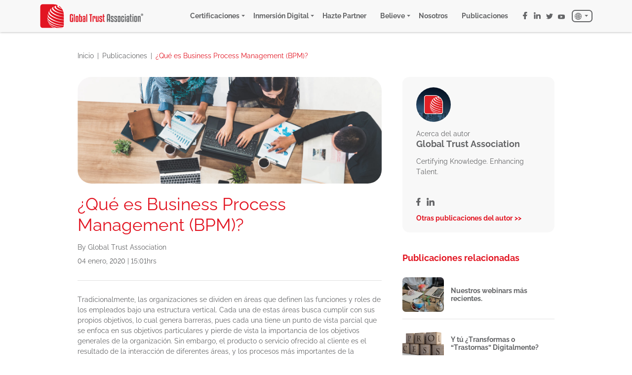

--- FILE ---
content_type: text/html; charset=UTF-8
request_url: https://globaltrustassociation.org/es/que-es-business-process-management-bpm/
body_size: 19331
content:
<!DOCTYPE html>
<html lang="es-ES">
<head>
    <meta charset="UTF-8">
    <meta name="viewport" content="width=device-width, initial-scale=1.0">
    <meta http-equiv="X-UA-Compatible" content="ie=edge">
    <title>Global Trust Association | ¿Qué es Business Process Management (BPM)?</title>
    <link rel="shortcut icon" href="https://globaltrustassociation.org/wp-content/themes/gta/assets/res/img/brand/favicon.png" type="image/x-icon">
    <link rel="preconnect" href="https://fonts.gstatic.com">
                <meta name='robots' content='index, follow, max-image-preview:large, max-snippet:-1, max-video-preview:-1' />
<link rel="alternate" href="https://globaltrustassociation.org/what-is-business-process-management-bpm/" hreflang="en" />
<link rel="alternate" href="https://globaltrustassociation.org/es/que-es-business-process-management-bpm/" hreflang="es" />

	<!-- This site is optimized with the Yoast SEO plugin v25.6 - https://yoast.com/wordpress/plugins/seo/ -->
	<meta name="description" content="- ¿Qué es Business Process Management (BPM)?" />
	<link rel="canonical" href="https://globaltrustassociation.org/es/que-es-business-process-management-bpm/" />
	<meta property="og:locale" content="es_ES" />
	<meta property="og:locale:alternate" content="en_US" />
	<meta property="og:type" content="article" />
	<meta property="og:title" content="¿Qué es Business Process Management (BPM)? - Global Trust Association" />
	<meta property="og:description" content="- ¿Qué es Business Process Management (BPM)?" />
	<meta property="og:url" content="https://globaltrustassociation.org/es/que-es-business-process-management-bpm/" />
	<meta property="og:site_name" content="Global Trust Association" />
	<meta property="article:publisher" content="https://www.facebook.com/globaltrustassociation" />
	<meta property="article:published_time" content="2020-01-04T20:39:23+00:00" />
	<meta property="article:modified_time" content="2021-01-17T18:31:53+00:00" />
	<meta property="og:image" content="https://globaltrustassociation.org/wp-content/uploads/2020/01/formato-blog-gta-bpm.jpg" />
	<meta property="og:image:width" content="1356" />
	<meta property="og:image:height" content="476" />
	<meta property="og:image:type" content="image/jpeg" />
	<meta name="author" content="Global Trust Association" />
	<meta name="twitter:card" content="summary_large_image" />
	<meta name="twitter:creator" content="@GTAExamination" />
	<meta name="twitter:site" content="@GTAExamination" />
	<meta name="twitter:label1" content="Escrito por" />
	<meta name="twitter:data1" content="Global Trust Association" />
	<meta name="twitter:label2" content="Tiempo de lectura" />
	<meta name="twitter:data2" content="1 minuto" />
	<script type="application/ld+json" class="yoast-schema-graph">{"@context":"https://schema.org","@graph":[{"@type":"Article","@id":"https://globaltrustassociation.org/es/que-es-business-process-management-bpm/#article","isPartOf":{"@id":"https://globaltrustassociation.org/es/que-es-business-process-management-bpm/"},"author":{"name":"Global Trust Association","@id":"https://globaltrustassociation.org/es/#/schema/person/5073376a83a733f002aeb5e69cf0c6e2"},"headline":"¿Qué es Business Process Management (BPM)?","datePublished":"2020-01-04T20:39:23+00:00","dateModified":"2021-01-17T18:31:53+00:00","mainEntityOfPage":{"@id":"https://globaltrustassociation.org/es/que-es-business-process-management-bpm/"},"wordCount":221,"commentCount":0,"publisher":{"@id":"https://globaltrustassociation.org/es/#organization"},"image":{"@id":"https://globaltrustassociation.org/es/que-es-business-process-management-bpm/#primaryimage"},"thumbnailUrl":"https://globaltrustassociation.org/wp-content/uploads/2020/01/formato-blog-gta-bpm.jpg","articleSection":["Business Process Management"],"inLanguage":"es","potentialAction":[{"@type":"CommentAction","name":"Comment","target":["https://globaltrustassociation.org/es/que-es-business-process-management-bpm/#respond"]}]},{"@type":"WebPage","@id":"https://globaltrustassociation.org/es/que-es-business-process-management-bpm/","url":"https://globaltrustassociation.org/es/que-es-business-process-management-bpm/","name":"¿Qué es Business Process Management (BPM)? - Global Trust Association","isPartOf":{"@id":"https://globaltrustassociation.org/es/#website"},"primaryImageOfPage":{"@id":"https://globaltrustassociation.org/es/que-es-business-process-management-bpm/#primaryimage"},"image":{"@id":"https://globaltrustassociation.org/es/que-es-business-process-management-bpm/#primaryimage"},"thumbnailUrl":"https://globaltrustassociation.org/wp-content/uploads/2020/01/formato-blog-gta-bpm.jpg","datePublished":"2020-01-04T20:39:23+00:00","dateModified":"2021-01-17T18:31:53+00:00","description":"- ¿Qué es Business Process Management (BPM)?","breadcrumb":{"@id":"https://globaltrustassociation.org/es/que-es-business-process-management-bpm/#breadcrumb"},"inLanguage":"es","potentialAction":[{"@type":"ReadAction","target":["https://globaltrustassociation.org/es/que-es-business-process-management-bpm/"]}]},{"@type":"ImageObject","inLanguage":"es","@id":"https://globaltrustassociation.org/es/que-es-business-process-management-bpm/#primaryimage","url":"https://globaltrustassociation.org/wp-content/uploads/2020/01/formato-blog-gta-bpm.jpg","contentUrl":"https://globaltrustassociation.org/wp-content/uploads/2020/01/formato-blog-gta-bpm.jpg","width":1356,"height":476},{"@type":"BreadcrumbList","@id":"https://globaltrustassociation.org/es/que-es-business-process-management-bpm/#breadcrumb","itemListElement":[{"@type":"ListItem","position":1,"name":"Home","item":"https://globaltrustassociation.org/es/"},{"@type":"ListItem","position":2,"name":"Publicaciones","item":"https://globaltrustassociation.org/es/publicaciones/"},{"@type":"ListItem","position":3,"name":"¿Qué es Business Process Management (BPM)?"}]},{"@type":"WebSite","@id":"https://globaltrustassociation.org/es/#website","url":"https://globaltrustassociation.org/es/","name":"Global Trust Association","description":"","publisher":{"@id":"https://globaltrustassociation.org/es/#organization"},"potentialAction":[{"@type":"SearchAction","target":{"@type":"EntryPoint","urlTemplate":"https://globaltrustassociation.org/es/?s={search_term_string}"},"query-input":{"@type":"PropertyValueSpecification","valueRequired":true,"valueName":"search_term_string"}}],"inLanguage":"es"},{"@type":"Organization","@id":"https://globaltrustassociation.org/es/#organization","name":"Global Trust Association","url":"https://globaltrustassociation.org/es/","logo":{"@type":"ImageObject","inLanguage":"es","@id":"https://globaltrustassociation.org/es/#/schema/logo/image/","url":"https://globaltrustassociation.org//wp-content/uploads/2021/01/Perfil-GTA-03-1.png","contentUrl":"https://globaltrustassociation.org//wp-content/uploads/2021/01/Perfil-GTA-03-1.png","width":1000,"height":1000,"caption":"Global Trust Association"},"image":{"@id":"https://globaltrustassociation.org/es/#/schema/logo/image/"},"sameAs":["https://www.facebook.com/globaltrustassociation","https://x.com/GTAExamination","https://www.linkedin.com/company/global-trust-association/","https://www.youtube.com/channel/UCp7Iqbf4fCF-AsD8219HdAQ"]},{"@type":"Person","@id":"https://globaltrustassociation.org/es/#/schema/person/5073376a83a733f002aeb5e69cf0c6e2","name":"Global Trust Association","image":{"@type":"ImageObject","inLanguage":"es","@id":"https://globaltrustassociation.org/es/#/schema/person/image/","url":"https://secure.gravatar.com/avatar/cc36972fd3a4749599824e9768cca1ea?s=96&d=mm&r=g","contentUrl":"https://secure.gravatar.com/avatar/cc36972fd3a4749599824e9768cca1ea?s=96&d=mm&r=g","caption":"Global Trust Association"},"description":"Certifying Knowledge. Enhancing Talent.","url":"https://globaltrustassociation.org/es/author/valeryprado95/"}]}</script>
	<!-- / Yoast SEO plugin. -->


<link rel='dns-prefetch' href='//maps.googleapis.com' />
<link rel='dns-prefetch' href='//cdnjs.cloudflare.com' />
<link rel='dns-prefetch' href='//cdn.jsdelivr.net' />
<link rel="alternate" type="application/rss+xml" title="Global Trust Association &raquo; Comentario ¿Qué es Business Process Management (BPM)? del feed" href="https://globaltrustassociation.org/es/que-es-business-process-management-bpm/feed/" />
<script type="text/javascript">
/* <![CDATA[ */
window._wpemojiSettings = {"baseUrl":"https:\/\/s.w.org\/images\/core\/emoji\/15.0.3\/72x72\/","ext":".png","svgUrl":"https:\/\/s.w.org\/images\/core\/emoji\/15.0.3\/svg\/","svgExt":".svg","source":{"concatemoji":"https:\/\/globaltrustassociation.org\/wp-includes\/js\/wp-emoji-release.min.js?ver=6.6.4"}};
/*! This file is auto-generated */
!function(i,n){var o,s,e;function c(e){try{var t={supportTests:e,timestamp:(new Date).valueOf()};sessionStorage.setItem(o,JSON.stringify(t))}catch(e){}}function p(e,t,n){e.clearRect(0,0,e.canvas.width,e.canvas.height),e.fillText(t,0,0);var t=new Uint32Array(e.getImageData(0,0,e.canvas.width,e.canvas.height).data),r=(e.clearRect(0,0,e.canvas.width,e.canvas.height),e.fillText(n,0,0),new Uint32Array(e.getImageData(0,0,e.canvas.width,e.canvas.height).data));return t.every(function(e,t){return e===r[t]})}function u(e,t,n){switch(t){case"flag":return n(e,"\ud83c\udff3\ufe0f\u200d\u26a7\ufe0f","\ud83c\udff3\ufe0f\u200b\u26a7\ufe0f")?!1:!n(e,"\ud83c\uddfa\ud83c\uddf3","\ud83c\uddfa\u200b\ud83c\uddf3")&&!n(e,"\ud83c\udff4\udb40\udc67\udb40\udc62\udb40\udc65\udb40\udc6e\udb40\udc67\udb40\udc7f","\ud83c\udff4\u200b\udb40\udc67\u200b\udb40\udc62\u200b\udb40\udc65\u200b\udb40\udc6e\u200b\udb40\udc67\u200b\udb40\udc7f");case"emoji":return!n(e,"\ud83d\udc26\u200d\u2b1b","\ud83d\udc26\u200b\u2b1b")}return!1}function f(e,t,n){var r="undefined"!=typeof WorkerGlobalScope&&self instanceof WorkerGlobalScope?new OffscreenCanvas(300,150):i.createElement("canvas"),a=r.getContext("2d",{willReadFrequently:!0}),o=(a.textBaseline="top",a.font="600 32px Arial",{});return e.forEach(function(e){o[e]=t(a,e,n)}),o}function t(e){var t=i.createElement("script");t.src=e,t.defer=!0,i.head.appendChild(t)}"undefined"!=typeof Promise&&(o="wpEmojiSettingsSupports",s=["flag","emoji"],n.supports={everything:!0,everythingExceptFlag:!0},e=new Promise(function(e){i.addEventListener("DOMContentLoaded",e,{once:!0})}),new Promise(function(t){var n=function(){try{var e=JSON.parse(sessionStorage.getItem(o));if("object"==typeof e&&"number"==typeof e.timestamp&&(new Date).valueOf()<e.timestamp+604800&&"object"==typeof e.supportTests)return e.supportTests}catch(e){}return null}();if(!n){if("undefined"!=typeof Worker&&"undefined"!=typeof OffscreenCanvas&&"undefined"!=typeof URL&&URL.createObjectURL&&"undefined"!=typeof Blob)try{var e="postMessage("+f.toString()+"("+[JSON.stringify(s),u.toString(),p.toString()].join(",")+"));",r=new Blob([e],{type:"text/javascript"}),a=new Worker(URL.createObjectURL(r),{name:"wpTestEmojiSupports"});return void(a.onmessage=function(e){c(n=e.data),a.terminate(),t(n)})}catch(e){}c(n=f(s,u,p))}t(n)}).then(function(e){for(var t in e)n.supports[t]=e[t],n.supports.everything=n.supports.everything&&n.supports[t],"flag"!==t&&(n.supports.everythingExceptFlag=n.supports.everythingExceptFlag&&n.supports[t]);n.supports.everythingExceptFlag=n.supports.everythingExceptFlag&&!n.supports.flag,n.DOMReady=!1,n.readyCallback=function(){n.DOMReady=!0}}).then(function(){return e}).then(function(){var e;n.supports.everything||(n.readyCallback(),(e=n.source||{}).concatemoji?t(e.concatemoji):e.wpemoji&&e.twemoji&&(t(e.twemoji),t(e.wpemoji)))}))}((window,document),window._wpemojiSettings);
/* ]]> */
</script>
<link rel='stylesheet' id='argpd-informbox-css' href='https://globaltrustassociation.org/wp-content/plugins/adapta-rgpd/assets/css/inform-box-simple.css?ver=1.3.9' type='text/css' media='all' />
<link rel='stylesheet' id='argpd-cookies-eu-banner-css' href='https://globaltrustassociation.org/wp-content/plugins/adapta-rgpd/assets/css/cookies-banner-modern-flex.css?ver=1.3.9' type='text/css' media='all' />
<link rel='stylesheet' id='sgr_main-css' href='https://globaltrustassociation.org/wp-content/plugins/simple-google-recaptcha/sgr.css?ver=1706283785' type='text/css' media='all' />
<style id='wp-emoji-styles-inline-css' type='text/css'>

	img.wp-smiley, img.emoji {
		display: inline !important;
		border: none !important;
		box-shadow: none !important;
		height: 1em !important;
		width: 1em !important;
		margin: 0 0.07em !important;
		vertical-align: -0.1em !important;
		background: none !important;
		padding: 0 !important;
	}
</style>
<link rel='stylesheet' id='wp-block-library-css' href='https://globaltrustassociation.org/wp-includes/css/dist/block-library/style.min.css?ver=6.6.4' type='text/css' media='all' />
<style id='wp-block-library-theme-inline-css' type='text/css'>
.wp-block-audio :where(figcaption){color:#555;font-size:13px;text-align:center}.is-dark-theme .wp-block-audio :where(figcaption){color:#ffffffa6}.wp-block-audio{margin:0 0 1em}.wp-block-code{border:1px solid #ccc;border-radius:4px;font-family:Menlo,Consolas,monaco,monospace;padding:.8em 1em}.wp-block-embed :where(figcaption){color:#555;font-size:13px;text-align:center}.is-dark-theme .wp-block-embed :where(figcaption){color:#ffffffa6}.wp-block-embed{margin:0 0 1em}.blocks-gallery-caption{color:#555;font-size:13px;text-align:center}.is-dark-theme .blocks-gallery-caption{color:#ffffffa6}:root :where(.wp-block-image figcaption){color:#555;font-size:13px;text-align:center}.is-dark-theme :root :where(.wp-block-image figcaption){color:#ffffffa6}.wp-block-image{margin:0 0 1em}.wp-block-pullquote{border-bottom:4px solid;border-top:4px solid;color:currentColor;margin-bottom:1.75em}.wp-block-pullquote cite,.wp-block-pullquote footer,.wp-block-pullquote__citation{color:currentColor;font-size:.8125em;font-style:normal;text-transform:uppercase}.wp-block-quote{border-left:.25em solid;margin:0 0 1.75em;padding-left:1em}.wp-block-quote cite,.wp-block-quote footer{color:currentColor;font-size:.8125em;font-style:normal;position:relative}.wp-block-quote.has-text-align-right{border-left:none;border-right:.25em solid;padding-left:0;padding-right:1em}.wp-block-quote.has-text-align-center{border:none;padding-left:0}.wp-block-quote.is-large,.wp-block-quote.is-style-large,.wp-block-quote.is-style-plain{border:none}.wp-block-search .wp-block-search__label{font-weight:700}.wp-block-search__button{border:1px solid #ccc;padding:.375em .625em}:where(.wp-block-group.has-background){padding:1.25em 2.375em}.wp-block-separator.has-css-opacity{opacity:.4}.wp-block-separator{border:none;border-bottom:2px solid;margin-left:auto;margin-right:auto}.wp-block-separator.has-alpha-channel-opacity{opacity:1}.wp-block-separator:not(.is-style-wide):not(.is-style-dots){width:100px}.wp-block-separator.has-background:not(.is-style-dots){border-bottom:none;height:1px}.wp-block-separator.has-background:not(.is-style-wide):not(.is-style-dots){height:2px}.wp-block-table{margin:0 0 1em}.wp-block-table td,.wp-block-table th{word-break:normal}.wp-block-table :where(figcaption){color:#555;font-size:13px;text-align:center}.is-dark-theme .wp-block-table :where(figcaption){color:#ffffffa6}.wp-block-video :where(figcaption){color:#555;font-size:13px;text-align:center}.is-dark-theme .wp-block-video :where(figcaption){color:#ffffffa6}.wp-block-video{margin:0 0 1em}:root :where(.wp-block-template-part.has-background){margin-bottom:0;margin-top:0;padding:1.25em 2.375em}
</style>
<style id='classic-theme-styles-inline-css' type='text/css'>
/*! This file is auto-generated */
.wp-block-button__link{color:#fff;background-color:#32373c;border-radius:9999px;box-shadow:none;text-decoration:none;padding:calc(.667em + 2px) calc(1.333em + 2px);font-size:1.125em}.wp-block-file__button{background:#32373c;color:#fff;text-decoration:none}
</style>
<style id='global-styles-inline-css' type='text/css'>
:root{--wp--preset--aspect-ratio--square: 1;--wp--preset--aspect-ratio--4-3: 4/3;--wp--preset--aspect-ratio--3-4: 3/4;--wp--preset--aspect-ratio--3-2: 3/2;--wp--preset--aspect-ratio--2-3: 2/3;--wp--preset--aspect-ratio--16-9: 16/9;--wp--preset--aspect-ratio--9-16: 9/16;--wp--preset--color--black: #000000;--wp--preset--color--cyan-bluish-gray: #abb8c3;--wp--preset--color--white: #ffffff;--wp--preset--color--pale-pink: #f78da7;--wp--preset--color--vivid-red: #cf2e2e;--wp--preset--color--luminous-vivid-orange: #ff6900;--wp--preset--color--luminous-vivid-amber: #fcb900;--wp--preset--color--light-green-cyan: #7bdcb5;--wp--preset--color--vivid-green-cyan: #00d084;--wp--preset--color--pale-cyan-blue: #8ed1fc;--wp--preset--color--vivid-cyan-blue: #0693e3;--wp--preset--color--vivid-purple: #9b51e0;--wp--preset--color--color-0: #000000;--wp--preset--color--color-f: #ffffff;--wp--preset--color--color-1: #e21522;--wp--preset--color--color-g-1: #636466;--wp--preset--color--color-g-2: #AAAAAA;--wp--preset--color--color-g-3: #F8F8F8;--wp--preset--gradient--vivid-cyan-blue-to-vivid-purple: linear-gradient(135deg,rgba(6,147,227,1) 0%,rgb(155,81,224) 100%);--wp--preset--gradient--light-green-cyan-to-vivid-green-cyan: linear-gradient(135deg,rgb(122,220,180) 0%,rgb(0,208,130) 100%);--wp--preset--gradient--luminous-vivid-amber-to-luminous-vivid-orange: linear-gradient(135deg,rgba(252,185,0,1) 0%,rgba(255,105,0,1) 100%);--wp--preset--gradient--luminous-vivid-orange-to-vivid-red: linear-gradient(135deg,rgba(255,105,0,1) 0%,rgb(207,46,46) 100%);--wp--preset--gradient--very-light-gray-to-cyan-bluish-gray: linear-gradient(135deg,rgb(238,238,238) 0%,rgb(169,184,195) 100%);--wp--preset--gradient--cool-to-warm-spectrum: linear-gradient(135deg,rgb(74,234,220) 0%,rgb(151,120,209) 20%,rgb(207,42,186) 40%,rgb(238,44,130) 60%,rgb(251,105,98) 80%,rgb(254,248,76) 100%);--wp--preset--gradient--blush-light-purple: linear-gradient(135deg,rgb(255,206,236) 0%,rgb(152,150,240) 100%);--wp--preset--gradient--blush-bordeaux: linear-gradient(135deg,rgb(254,205,165) 0%,rgb(254,45,45) 50%,rgb(107,0,62) 100%);--wp--preset--gradient--luminous-dusk: linear-gradient(135deg,rgb(255,203,112) 0%,rgb(199,81,192) 50%,rgb(65,88,208) 100%);--wp--preset--gradient--pale-ocean: linear-gradient(135deg,rgb(255,245,203) 0%,rgb(182,227,212) 50%,rgb(51,167,181) 100%);--wp--preset--gradient--electric-grass: linear-gradient(135deg,rgb(202,248,128) 0%,rgb(113,206,126) 100%);--wp--preset--gradient--midnight: linear-gradient(135deg,rgb(2,3,129) 0%,rgb(40,116,252) 100%);--wp--preset--font-size--small: 13px;--wp--preset--font-size--medium: 20px;--wp--preset--font-size--large: 36px;--wp--preset--font-size--x-large: 42px;--wp--preset--spacing--20: 0.44rem;--wp--preset--spacing--30: 0.67rem;--wp--preset--spacing--40: 1rem;--wp--preset--spacing--50: 1.5rem;--wp--preset--spacing--60: 2.25rem;--wp--preset--spacing--70: 3.38rem;--wp--preset--spacing--80: 5.06rem;--wp--preset--shadow--natural: 6px 6px 9px rgba(0, 0, 0, 0.2);--wp--preset--shadow--deep: 12px 12px 50px rgba(0, 0, 0, 0.4);--wp--preset--shadow--sharp: 6px 6px 0px rgba(0, 0, 0, 0.2);--wp--preset--shadow--outlined: 6px 6px 0px -3px rgba(255, 255, 255, 1), 6px 6px rgba(0, 0, 0, 1);--wp--preset--shadow--crisp: 6px 6px 0px rgba(0, 0, 0, 1);}:where(.is-layout-flex){gap: 0.5em;}:where(.is-layout-grid){gap: 0.5em;}body .is-layout-flex{display: flex;}.is-layout-flex{flex-wrap: wrap;align-items: center;}.is-layout-flex > :is(*, div){margin: 0;}body .is-layout-grid{display: grid;}.is-layout-grid > :is(*, div){margin: 0;}:where(.wp-block-columns.is-layout-flex){gap: 2em;}:where(.wp-block-columns.is-layout-grid){gap: 2em;}:where(.wp-block-post-template.is-layout-flex){gap: 1.25em;}:where(.wp-block-post-template.is-layout-grid){gap: 1.25em;}.has-black-color{color: var(--wp--preset--color--black) !important;}.has-cyan-bluish-gray-color{color: var(--wp--preset--color--cyan-bluish-gray) !important;}.has-white-color{color: var(--wp--preset--color--white) !important;}.has-pale-pink-color{color: var(--wp--preset--color--pale-pink) !important;}.has-vivid-red-color{color: var(--wp--preset--color--vivid-red) !important;}.has-luminous-vivid-orange-color{color: var(--wp--preset--color--luminous-vivid-orange) !important;}.has-luminous-vivid-amber-color{color: var(--wp--preset--color--luminous-vivid-amber) !important;}.has-light-green-cyan-color{color: var(--wp--preset--color--light-green-cyan) !important;}.has-vivid-green-cyan-color{color: var(--wp--preset--color--vivid-green-cyan) !important;}.has-pale-cyan-blue-color{color: var(--wp--preset--color--pale-cyan-blue) !important;}.has-vivid-cyan-blue-color{color: var(--wp--preset--color--vivid-cyan-blue) !important;}.has-vivid-purple-color{color: var(--wp--preset--color--vivid-purple) !important;}.has-black-background-color{background-color: var(--wp--preset--color--black) !important;}.has-cyan-bluish-gray-background-color{background-color: var(--wp--preset--color--cyan-bluish-gray) !important;}.has-white-background-color{background-color: var(--wp--preset--color--white) !important;}.has-pale-pink-background-color{background-color: var(--wp--preset--color--pale-pink) !important;}.has-vivid-red-background-color{background-color: var(--wp--preset--color--vivid-red) !important;}.has-luminous-vivid-orange-background-color{background-color: var(--wp--preset--color--luminous-vivid-orange) !important;}.has-luminous-vivid-amber-background-color{background-color: var(--wp--preset--color--luminous-vivid-amber) !important;}.has-light-green-cyan-background-color{background-color: var(--wp--preset--color--light-green-cyan) !important;}.has-vivid-green-cyan-background-color{background-color: var(--wp--preset--color--vivid-green-cyan) !important;}.has-pale-cyan-blue-background-color{background-color: var(--wp--preset--color--pale-cyan-blue) !important;}.has-vivid-cyan-blue-background-color{background-color: var(--wp--preset--color--vivid-cyan-blue) !important;}.has-vivid-purple-background-color{background-color: var(--wp--preset--color--vivid-purple) !important;}.has-black-border-color{border-color: var(--wp--preset--color--black) !important;}.has-cyan-bluish-gray-border-color{border-color: var(--wp--preset--color--cyan-bluish-gray) !important;}.has-white-border-color{border-color: var(--wp--preset--color--white) !important;}.has-pale-pink-border-color{border-color: var(--wp--preset--color--pale-pink) !important;}.has-vivid-red-border-color{border-color: var(--wp--preset--color--vivid-red) !important;}.has-luminous-vivid-orange-border-color{border-color: var(--wp--preset--color--luminous-vivid-orange) !important;}.has-luminous-vivid-amber-border-color{border-color: var(--wp--preset--color--luminous-vivid-amber) !important;}.has-light-green-cyan-border-color{border-color: var(--wp--preset--color--light-green-cyan) !important;}.has-vivid-green-cyan-border-color{border-color: var(--wp--preset--color--vivid-green-cyan) !important;}.has-pale-cyan-blue-border-color{border-color: var(--wp--preset--color--pale-cyan-blue) !important;}.has-vivid-cyan-blue-border-color{border-color: var(--wp--preset--color--vivid-cyan-blue) !important;}.has-vivid-purple-border-color{border-color: var(--wp--preset--color--vivid-purple) !important;}.has-vivid-cyan-blue-to-vivid-purple-gradient-background{background: var(--wp--preset--gradient--vivid-cyan-blue-to-vivid-purple) !important;}.has-light-green-cyan-to-vivid-green-cyan-gradient-background{background: var(--wp--preset--gradient--light-green-cyan-to-vivid-green-cyan) !important;}.has-luminous-vivid-amber-to-luminous-vivid-orange-gradient-background{background: var(--wp--preset--gradient--luminous-vivid-amber-to-luminous-vivid-orange) !important;}.has-luminous-vivid-orange-to-vivid-red-gradient-background{background: var(--wp--preset--gradient--luminous-vivid-orange-to-vivid-red) !important;}.has-very-light-gray-to-cyan-bluish-gray-gradient-background{background: var(--wp--preset--gradient--very-light-gray-to-cyan-bluish-gray) !important;}.has-cool-to-warm-spectrum-gradient-background{background: var(--wp--preset--gradient--cool-to-warm-spectrum) !important;}.has-blush-light-purple-gradient-background{background: var(--wp--preset--gradient--blush-light-purple) !important;}.has-blush-bordeaux-gradient-background{background: var(--wp--preset--gradient--blush-bordeaux) !important;}.has-luminous-dusk-gradient-background{background: var(--wp--preset--gradient--luminous-dusk) !important;}.has-pale-ocean-gradient-background{background: var(--wp--preset--gradient--pale-ocean) !important;}.has-electric-grass-gradient-background{background: var(--wp--preset--gradient--electric-grass) !important;}.has-midnight-gradient-background{background: var(--wp--preset--gradient--midnight) !important;}.has-small-font-size{font-size: var(--wp--preset--font-size--small) !important;}.has-medium-font-size{font-size: var(--wp--preset--font-size--medium) !important;}.has-large-font-size{font-size: var(--wp--preset--font-size--large) !important;}.has-x-large-font-size{font-size: var(--wp--preset--font-size--x-large) !important;}
:where(.wp-block-post-template.is-layout-flex){gap: 1.25em;}:where(.wp-block-post-template.is-layout-grid){gap: 1.25em;}
:where(.wp-block-columns.is-layout-flex){gap: 2em;}:where(.wp-block-columns.is-layout-grid){gap: 2em;}
:root :where(.wp-block-pullquote){font-size: 1.5em;line-height: 1.6;}
</style>
<link rel='stylesheet' id='slick-css' href='https://cdnjs.cloudflare.com/ajax/libs/slick-carousel/1.9.0/slick.min.css?ver=6.6.4' type='text/css' media='all' />
<link rel='stylesheet' id='slick-theme-css' href='https://cdnjs.cloudflare.com/ajax/libs/slick-carousel/1.9.0/slick-theme.min.css?ver=6.6.4' type='text/css' media='all' />
<link rel='stylesheet' id='fancybox-css' href='https://cdnjs.cloudflare.com/ajax/libs/fancybox/3.5.7/jquery.fancybox.min.css?ver=6.6.4' type='text/css' media='all' />
<link rel='stylesheet' id='style-css' href='https://globaltrustassociation.org/wp-content/themes/gta/assets/res/css/main.public.min.css?ver=1763549302' type='text/css' media='all' />
<script type="text/javascript" src="https://globaltrustassociation.org/wp-includes/js/jquery/jquery.min.js?ver=3.7.1" id="jquery-core-js"></script>
<script type="text/javascript" src="https://globaltrustassociation.org/wp-includes/js/jquery/jquery-migrate.min.js?ver=3.4.1" id="jquery-migrate-js"></script>
<script type="text/javascript" src="https://globaltrustassociation.org/wp-content/plugins/adapta-rgpd/assets/js/cookies-eu-banner.js?ver=1.3.9" id="argpd-cookies-eu-banner-js"></script>
<script type="text/javascript" id="sgr_main-js-extra">
/* <![CDATA[ */
var sgr_main = {"sgr_site_key":"6Ld2bTwqAAAAAEz_4ZBH8-a3hqsWaKEwjCIzkleP"};
/* ]]> */
</script>
<script type="text/javascript" src="https://globaltrustassociation.org/wp-content/plugins/simple-google-recaptcha/sgr.js?ver=1706283785" id="sgr_main-js"></script>
<link rel="https://api.w.org/" href="https://globaltrustassociation.org/wp-json/" /><link rel="alternate" title="JSON" type="application/json" href="https://globaltrustassociation.org/wp-json/wp/v2/posts/659" /><link rel="EditURI" type="application/rsd+xml" title="RSD" href="https://globaltrustassociation.org/xmlrpc.php?rsd" />
<meta name="generator" content="WordPress 6.6.4" />
<link rel='shortlink' href='https://globaltrustassociation.org/?p=659' />
<link rel="alternate" title="oEmbed (JSON)" type="application/json+oembed" href="https://globaltrustassociation.org/wp-json/oembed/1.0/embed?url=https%3A%2F%2Fglobaltrustassociation.org%2Fes%2Fque-es-business-process-management-bpm%2F" />
<link rel="alternate" title="oEmbed (XML)" type="text/xml+oembed" href="https://globaltrustassociation.org/wp-json/oembed/1.0/embed?url=https%3A%2F%2Fglobaltrustassociation.org%2Fes%2Fque-es-business-process-management-bpm%2F&#038;format=xml" />
<!-- Google Tag Manager -->
<script>(function(w,d,s,l,i){w[l]=w[l]||[];w[l].push({'gtm.start':
new Date().getTime(),event:'gtm.js'});var f=d.getElementsByTagName(s)[0],
j=d.createElement(s),dl=l!='dataLayer'?'&l='+l:'';j.async=true;j.src=
'https://www.googletagmanager.com/gtm.js?id='+i+dl;f.parentNode.insertBefore(j,f);
})(window,document,'script','dataLayer','GTM-KXLZQNJ');</script>
<!-- End Google Tag Manager -->
		<!-- Linkedin Insight Base Code --!><script type='text/javascript'>_linkedin_partner_id = '3784130';window._linkedin_data_partner_ids = window._linkedin_data_partner_ids || [];window._linkedin_data_partner_ids.push(_linkedin_partner_id);</script><script type='text/javascript'>(function(){var s = document.getElementsByTagName('script')[0];var b = document.createElement('script');b.type = 'text/javascript';b.async = true;b.src = 'https://snap.licdn.com/li.lms-analytics/insight.min.js';s.parentNode.insertBefore(b, s);})();</script><noscript><img height='1' width='1' style='display:none;' alt='' src='https://dc.ads.linkedin.com/collect/?pid=3784130&fmt=gif' /></noscript><!-- End Linkedin Insight Base Code --!>
<link rel="icon" href="https://globaltrustassociation.org/wp-content/uploads/2024/05/cropped-GTA-Isotipo-32x32.png" sizes="32x32" />
<link rel="icon" href="https://globaltrustassociation.org/wp-content/uploads/2024/05/cropped-GTA-Isotipo-192x192.png" sizes="192x192" />
<link rel="apple-touch-icon" href="https://globaltrustassociation.org/wp-content/uploads/2024/05/cropped-GTA-Isotipo-180x180.png" />
<meta name="msapplication-TileImage" content="https://globaltrustassociation.org/wp-content/uploads/2024/05/cropped-GTA-Isotipo-270x270.png" />
		<style type="text/css" id="wp-custom-css">
			#cookies-eu-banner .cookies-eu-reject, #cookies-eu-banner .cookies-eu-accept {
	font-weight: 700;
	border-radius: .5rem;
	letter-spacing: 0;
	border-width: .125rem;
	transition: .3s;
}

#cookies-eu-banner .cookies-eu-reject {
	color: var(--color_f);
	border-color: var(--color_f);
}

#cookies-eu-banner .cookies-eu-reject:hover {
	background-color: var(--color_f);
	color: var(--color_0);
}

#cookies-eu-banner .cookies-eu-accept {
	
	color: var(--color_1);
	background-color: var(--color_f);
	border-color: var(--color_1);
}

#cookies-eu-banner .cookies-eu-accept:hover {
	color:var(--color_f);
	background-color: var(--color_1);
}

.menu-li-img {
	width: auto;
}

.nosotrosMapa > div iframe {
	width: 100%;
	height: 100%;
}


.homeCerts.__slider {
	transform: scale(.9);
}

.formAutoButton {
	display: flex;
	align-items: center;
	justify-content: space-between;
}

.formAutoPrice {
	font-weight: bold;
	color: var(--color_1);
	font-size: 1.25rem;
}

.issuuembed {
	width: 100% !important;
}

.wp-block-columns {
	margin-bottom: 0;
}

.sib-optin .entry__choice label {
	width: 100%;
	display: flex;
}

.sib-optin .entry__choice label .checkbox {
	flex-shrink: 0;
	margin-right: 0;
	transform: translatex(-2rem);
}

.sib-form-container a {
	display: inline;
	margin-right: .5rem;
}

.formTerms a {
	margin-left: 0;
}

/** new **/
.grecaptcha-badge {
	position: absolute;
	right: -50rem !important;
}

.homeWhy.__quiero .title br {
	margin: 0;
}

.homeWhy.__quiero .title {
	line-height: 1.2;
}		</style>
		            <!-- Global site tag (gtag.js) - Google Analytics -->
        <script async src="https://www.googletagmanager.com/gtag/js?id=UA-136944394-1"></script>
        <script>
        window.dataLayer = window.dataLayer || [];
        function gtag(){dataLayer.push(arguments);}
        gtag('js', new Date());
        gtag('config', 'UA-136944394-1');
        </script>
        <!-- Facebook Pixel Code -->
        <script>
        !function(f,b,e,v,n,t,s)
        {if(f.fbq)return;n=f.fbq=function(){n.callMethod?
        n.callMethod.apply(n,arguments):n.queue.push(arguments)};
        if(!f._fbq)f._fbq=n;n.push=n;n.loaded=!0;n.version='2.0';
        n.queue=[];t=b.createElement(e);t.async=!0;
        t.src=v;s=b.getElementsByTagName(e)[0];
        s.parentNode.insertBefore(t,s)}(window, document,'script',
        'https://connect.facebook.net/en_US/fbevents.js');
        fbq('init', '784416152164615');
        fbq('track', 'PageView');
        </script>
        <noscript><img height="1" width="1" style="display:none"
        src="https://www.facebook.com/tr?id=784416152164615&ev=PageView&noscript=1"
        /></noscript>
        <!-- End Facebook Pixel Code -->
		 <script src="https://www.google.com/recaptcha/api.js?render=6LcFyLUZAAAAAG1evsPXZFDSp1p-hzgs_wVC1muZ"></script>
		 <script>
      function onClick(e) {
        e.preventDefault();
        grecaptcha.ready(function() {
          grecaptcha.execute('6Ld2bTwqAAAAAEz_4ZBH8-a3hqsWaKEwjCIzkleP', {action: 'submit'}).then(function(token) {
              // Add your logic to submit to your backend server here.
          });
        });
      }
  </script>

    </head>
<body id="page-659">
    <div id="top"></div>
    <header class="header __second">
        <div class="container headerContainer">
            <a href="https://globaltrustassociation.org/es" class="headerLogo">
                <img src="https://globaltrustassociation.org/wp-content/themes/gta/assets/res/img/brand/logo-gta.svg" alt="Global Trust Association" class="__logo">
                <img src="https://globaltrustassociation.org/wp-content/themes/gta/assets/res/img/brand/logo-gta-2.svg" alt="Global Trust Association" class="__logo2">
            </a>
            <div class="headerOptions">
                <nav class="menu">
                    <ul id="menu-menu-principal-es" class="menuList"><li id="menu-item-509" class="menu-item menu-item-type-post_type menu-item-object-page menu-item-has-children menu-item-509"><a href="https://globaltrustassociation.org/es/certificaciones/">Certificaciones</a>
<ul class="sub-menu">
	<li id="menu-item-514" class="menuLiNoEvents menu-item menu-item-type-custom menu-item-object-custom menu-item-514"><a href="#"><img class="menu-li-img" src="https://globaltrustassociation.org/wp-content/uploads/2021/01/menu-li-cert.svg"></a></li>
	<li id="menu-item-524" class="menu-item menu-item-type-post_type menu-item-object-page menu-item-524"><a href="https://globaltrustassociation.org/es/certificaciones/">Nuestras Certificaciones</a></li>
	<li id="menu-item-513" class="menu-item menu-item-type-post_type menu-item-object-page menu-item-513"><a href="https://globaltrustassociation.org/es/certificaciones/quiero-certificarme/">Quiero Certificarme</a></li>
	<li id="menu-item-518" class="menu-item menu-item-type-post_type menu-item-object-page menu-item-518"><a href="https://globaltrustassociation.org/es/certificaciones/autenticacion-de-certificados/">Autenticación de Certificados</a></li>
</ul>
</li>
<li id="menu-item-1987" class="menu-item menu-item-type-post_type menu-item-object-page menu-item-has-children menu-item-1987"><a href="https://globaltrustassociation.org/es/inmersion-digital/">Inmersión Digital</a>
<ul class="sub-menu">
	<li id="menu-item-1990" class="menuLiNoEvents menu-item menu-item-type-custom menu-item-object-custom menu-item-1990"><a href="#"><img class="menu-li-img" src="https://globaltrustassociation.org/wp-content/uploads/2021/01/inmersion-digital.svg"></a></li>
	<li id="menu-item-1989" class="menu-item menu-item-type-post_type menu-item-object-page menu-item-1989"><a href="https://globaltrustassociation.org/es/inmersion-digital/">Inmersión Digital</a></li>
	<li id="menu-item-1988" class="menu-item menu-item-type-post_type menu-item-object-page menu-item-1988"><a href="https://globaltrustassociation.org/es/habilita-a-tu-equipo/">Habilita a tu equipo</a></li>
</ul>
</li>
<li id="menu-item-505" class="menu-item menu-item-type-post_type menu-item-object-page menu-item-505"><a href="https://globaltrustassociation.org/es/hazte-partner/">Hazte Partner</a></li>
<li id="menu-item-495" class="menu-item menu-item-type-custom menu-item-object-custom menu-item-has-children menu-item-495"><a href="#">Believe</a>
<ul class="sub-menu">
	<li id="menu-item-496" class="menuLiNoEvents menu-item menu-item-type-custom menu-item-object-custom menu-item-496"><a href="#"><img class="menu-li-img" src="https://globaltrustassociation.org/wp-content/uploads/2021/01/menu-li-bel.svg"></a></li>
	<li id="menu-item-497" class="menu-item menu-item-type-custom menu-item-object-custom menu-item-497"><a target="_blank" rel="noopener" href="https://believecandidate.global-trust-association.org/">Believe Candidate</a></li>
	<li id="menu-item-498" class="menu-item menu-item-type-custom menu-item-object-custom menu-item-498"><a target="_blank" rel="noopener" href="https://believepartner.global-trust-association.org/">Believe Partner</a></li>
</ul>
</li>
<li id="menu-item-494" class="menu-item menu-item-type-post_type menu-item-object-page menu-item-494"><a href="https://globaltrustassociation.org/es/nosotros/">Nosotros</a></li>
<li id="menu-item-528" class="menu-item menu-item-type-post_type menu-item-object-page current_page_parent menu-item-528"><a href="https://globaltrustassociation.org/es/publicaciones/">Publicaciones</a></li>
</ul>                </nav>
                    <ul class="rrss">
                    <li>
                <a href="https://www.facebook.com/globaltrustassociation/" target="_blank">
                    <img src="https://globaltrustassociation.org/wp-content/uploads/2021/01/icon-fb.svg" class="imgSVG">
                </a>
            </li>
                    <li>
                <a href="https://www.linkedin.com/company/global-trust-association/" target="_blank">
                    <img src="https://globaltrustassociation.org/wp-content/uploads/2021/01/icon-lk.svg" class="imgSVG">
                </a>
            </li>
                    <li>
                <a href="https://twitter.com/GTAExamination" target="_blank">
                    <img src="https://globaltrustassociation.org/wp-content/uploads/2021/01/icon-tw.svg" class="imgSVG">
                </a>
            </li>
                    <li>
                <a href="https://www.youtube.com/channel/UCp7Iqbf4fCF-AsD8219HdAQ" target="_blank">
                    <img src="https://globaltrustassociation.org/wp-content/uploads/2021/01/icon-yt.svg" class="imgSVG">
                </a>
            </li>
            </ul>
                <div class="lang">
    <div class="langContent">
        <ul class="multi ">
            	<li class="lang-item lang-item-12 lang-item-en lang-item-first"><a lang="en-US" hreflang="en-US" href="https://globaltrustassociation.org/what-is-business-process-management-bpm/">en</a></li>
	<li class="lang-item lang-item-15 lang-item-es current-lang"><a lang="es-ES" hreflang="es-ES" href="https://globaltrustassociation.org/es/que-es-business-process-management-bpm/" aria-current="true">es</a></li>
	<li class="lang-item lang-item-382 lang-item-pt no-translation"><a lang="pt-BR" hreflang="pt-BR" href="https://globaltrustassociation.org/pt/">pt</a></li>
        </ul>
    </div>
</div>                <div class="buttonMenu" id="buttonMenu"><span></span><span></span><span></span></div>
            </div>
        </div>
    </header>
    <div class="menuMovil" id="menu">
        <div class="menuMovilContent">
            <div class="lang">
    <div class="langContent">
        <ul class="multi ">
            	<li class="lang-item lang-item-12 lang-item-en lang-item-first"><a lang="en-US" hreflang="en-US" href="https://globaltrustassociation.org/what-is-business-process-management-bpm/">en</a></li>
	<li class="lang-item lang-item-15 lang-item-es current-lang"><a lang="es-ES" hreflang="es-ES" href="https://globaltrustassociation.org/es/que-es-business-process-management-bpm/" aria-current="true">es</a></li>
	<li class="lang-item lang-item-382 lang-item-pt no-translation"><a lang="pt-BR" hreflang="pt-BR" href="https://globaltrustassociation.org/pt/">pt</a></li>
        </ul>
    </div>
</div>        </div>
        <ul id="menu-menu-movil-es" class="menuMovilList"><li id="menu-item-536" class="__sep menu-item menu-item-type-custom menu-item-object-custom menu-item-has-children menu-item-536"><a href="#">Certificaciones</a>
<ul class="sub-menu">
	<li id="menu-item-538" class="menu-item menu-item-type-post_type menu-item-object-page menu-item-538"><a href="https://globaltrustassociation.org/es/certificaciones/">Nuestras Certificaciones</a></li>
	<li id="menu-item-539" class="menu-item menu-item-type-post_type menu-item-object-page menu-item-539"><a href="https://globaltrustassociation.org/es/certificaciones/quiero-certificarme/">Quiero Certificarme</a></li>
	<li id="menu-item-540" class="menu-item menu-item-type-post_type menu-item-object-page menu-item-540"><a href="https://globaltrustassociation.org/es/certificaciones/autenticacion-de-certificados/">Autenticación de Certificados</a></li>
	<li id="menu-item-542" class="menu-item menu-item-type-post_type menu-item-object-page menu-item-542"><a href="https://globaltrustassociation.org/es/hazte-partner/">Hazte Partner</a></li>
</ul>
</li>
<li id="menu-item-1996" class="__sep menu-item menu-item-type-custom menu-item-object-custom menu-item-has-children menu-item-1996"><a href="#">Inmersión Digital</a>
<ul class="sub-menu">
	<li id="menu-item-1994" class="menu-item menu-item-type-post_type menu-item-object-page menu-item-1994"><a href="https://globaltrustassociation.org/es/inmersion-digital/">Inmersión Digital</a></li>
	<li id="menu-item-1995" class="menu-item menu-item-type-post_type menu-item-object-page menu-item-1995"><a href="https://globaltrustassociation.org/es/habilita-a-tu-equipo/">Habilita a tu equipo</a></li>
</ul>
</li>
<li id="menu-item-543" class="__sep menu-item menu-item-type-custom menu-item-object-custom menu-item-has-children menu-item-543"><a href="#">Believe</a>
<ul class="sub-menu">
	<li id="menu-item-544" class="menu-item menu-item-type-custom menu-item-object-custom menu-item-544"><a target="_blank" rel="noopener" href="https://believepartner.global-trust-association.org/">Believe Partner</a></li>
	<li id="menu-item-545" class="menu-item menu-item-type-custom menu-item-object-custom menu-item-545"><a target="_blank" rel="noopener" href="https://believecandidate.global-trust-association.org/">Believe Candidate</a></li>
</ul>
</li>
<li id="menu-item-547" class="__sep menu-item menu-item-type-post_type menu-item-object-page menu-item-547"><a href="https://globaltrustassociation.org/es/nosotros/">Nosotros</a></li>
<li id="menu-item-546" class="__sep menu-item menu-item-type-post_type menu-item-object-page current_page_parent menu-item-546"><a href="https://globaltrustassociation.org/es/publicaciones/">Publicaciones</a></li>
</ul>        <div class="space __4"></div>
        <div class="menuMovilFooter footerInfo">
            <div class="footerInfoHeader">
                    <ul class="rrss">
                    <li>
                <a href="https://www.facebook.com/globaltrustassociation/" target="_blank">
                    <img src="https://globaltrustassociation.org/wp-content/uploads/2021/01/icon-fb.svg" class="imgSVG">
                </a>
            </li>
                    <li>
                <a href="https://www.linkedin.com/company/global-trust-association/" target="_blank">
                    <img src="https://globaltrustassociation.org/wp-content/uploads/2021/01/icon-lk.svg" class="imgSVG">
                </a>
            </li>
                    <li>
                <a href="https://twitter.com/GTAExamination" target="_blank">
                    <img src="https://globaltrustassociation.org/wp-content/uploads/2021/01/icon-tw.svg" class="imgSVG">
                </a>
            </li>
                    <li>
                <a href="https://www.youtube.com/channel/UCp7Iqbf4fCF-AsD8219HdAQ" target="_blank">
                    <img src="https://globaltrustassociation.org/wp-content/uploads/2021/01/icon-yt.svg" class="imgSVG">
                </a>
            </li>
            </ul>
                <div class="space __3"></div>
                <ul class="footerInfoList">
                    <li><a href="https://globaltrustassociation.org/es/politica-de-privacidad/">Política de Privacidad</a></li>
                    <li><a href="https://globaltrustassociation.org/es/politica-de-cookies/">Política de Cookies</a></li>
                    <li><a href="https://globaltrustassociation.org/es/aviso-legal/">Aviso legal</a></li>
                </ul>
                <div class="space __3"></div>
                <p class="__copy">Copyright © 2022 Global Trust Association | Todos los derechos reservados.</p>
                <div class="space __6"></div>
            </div>
        </div>
    </div>
            <div class="space __9"></div>
    <article class="section">
    <div class="containerShort">
        
<ul class="migas">
    <li><a href="https://globaltrustassociation.org/es">Inicio</a></li>
                        <li><a href="https://globaltrustassociation.org/es/publicaciones/">Publicaciones</a></li>
        <li>
                    ¿Qué es Business Process Management (BPM)?            </li>
</ul>        <div class="postSingle">
            <div class="postSingleContent">
                <img width="1356" height="476" src="https://globaltrustassociation.org/wp-content/uploads/2020/01/formato-blog-gta-bpm.jpg" class="postSingleImage wp-post-image" alt="" decoding="async" fetchpriority="high" srcset="https://globaltrustassociation.org/wp-content/uploads/2020/01/formato-blog-gta-bpm.jpg 1356w, https://globaltrustassociation.org/wp-content/uploads/2020/01/formato-blog-gta-bpm-300x105.jpg 300w, https://globaltrustassociation.org/wp-content/uploads/2020/01/formato-blog-gta-bpm-1024x359.jpg 1024w, https://globaltrustassociation.org/wp-content/uploads/2020/01/formato-blog-gta-bpm-768x270.jpg 768w" sizes="(max-width: 1356px) 100vw, 1356px" />                <div class="space __3"></div>
                <h1 class="title">¿Qué es Business Process Management (BPM)?</h1>
                <p class="text">By Global Trust Association</p>
                <div class="space __1"></div>
                <p class="text">04 enero, 2020 | 15:01hrs</p>
                <div class="space __4"></div>
                <span class="hr"></span>
                <div class="space __4"></div>
                <div class="theContent">
                    <p>Tradicionalmente, las organizaciones se dividen en áreas que definen las funciones y roles de los empleados bajo una estructura vertical. Cada una de estas áreas busca cumplir con sus propios objetivos, lo cual genera barreras, pues cada una tiene un punto de vista parcial que se enfoca en sus objetivos particulares y pierde de vista la importancia de los objetivos generales de la organización. Sin embargo, el producto o servicio ofrecido al cliente es el resultado de la interacción de diferentes áreas, y los procesos más importantes de la organización suelen ser transversales a la estructura vertical tradicional.</p>
<p>En cambio, cuando la organización está orientada hacia los procesos, se enfoca en proporcionar mayor valor a sus clientes gestionando sus procesos de la manera más óptima, alineándolos a los objetivos estratégicos, y utilizando indicadores de medición sobre los procesos transversales, no a nivel funcional.</p>
<p>Business Process Management (BPM) es una disciplina cuyo objetivo es mejorar la eficiencia a través de la gestión de procesos, los cuales deben ser modelados, automatizados, integrados, monitoreados y optimizados continuamente, permitiendo así que los empleados se centren en optimizar sus tareas con el conocimiento de cómo contribuyen y aportan al cumplimiento de los objetivos generales de la organización.</p>
                </div>
                <div class="space __6"></div>
                <span class="hr"></span>
                <div class="postSingleShare">
                    <ul class="__share">
                        <li>Comparte:</li>
                        <li><a href="http://www.facebook.com/share.php?u=https://globaltrustassociation.org/es/que-es-business-process-management-bpm/&title=¿Qué es Business Process Management (BPM)?" class="shareIcon"><img src="https://globaltrustassociation.org/wp-content/themes/gta/assets/res/img/icons/icon-fb.svg" class="imgSVG"></a></li>
                        <li><a href="http://www.linkedin.com/shareArticle?mini=true&url=https://globaltrustassociation.org/es/que-es-business-process-management-bpm/&title=¿Qué es Business Process Management (BPM)?" class="shareIcon"><img src="https://globaltrustassociation.org/wp-content/themes/gta/assets/res/img/icons/icon-lk.svg" class="imgSVG"></a></li>
                        <li><a href="http://twitter.com/share?text=¿Qué es Business Process Management (BPM)?&url=https://globaltrustassociation.org/es/que-es-business-process-management-bpm/" class="shareIcon"><img src="https://globaltrustassociation.org/wp-content/themes/gta/assets/res/img/icons/icon-tw.svg" class="imgSVG"></a></li>
                    </ul>
                                                            <ul class="certsRelatedNav">
                                                    <li><a href="https://globaltrustassociation.org/es/el-reto-de-la-transformacion-digital/"><</a></li>
                                                <li class="__counter">97/203</li>
                                                    <li><a href="https://globaltrustassociation.org/es/el-rol-de-la-alta-direccion/">></a></li>
                                            </ul>
                </div>
                <span class="hr"></span>
                <div class="space __4"></div>
                <div class="onlyMobile">
                    <aside class="postSingleSidebar">

    <div class="__autor">
        <div class="postSingleAutor">
                                                    <img src="https://globaltrustassociation.org/wp-content/uploads/2021/01/Perfil-GTA-03-1.png" alt="">
                        <p class="text">Acerca del autor</p>
            <h2 class="subtitle __dark"><strong>Global Trust Association</strong></h2>
            <p class="text">Certifying Knowledge. 
Enhancing Talent.</p>
                                        <ul>
                                            <li>
                            <a href="https://www.facebook.com/globaltrustassociation" target="_blank">
                                <img src="https://globaltrustassociation.org/wp-content/themes/gta/assets/res/img/icons/icon-fb.svg" class="imgSVG">
                            </a>
                        </li>
                                                                <li>
                            <a href="https://www.linkedin.com/company/35632936/admin/" target="_blank">
                                <img src="https://globaltrustassociation.org/wp-content/themes/gta/assets/res/img/icons/icon-lk.svg" class="imgSVG">
                            </a>
                        </li>
                                                        </ul>
                        <div class="space __2"></div>
                        <a href="https://globaltrustassociation.org/es/author/mramos" class="buttonLink">Otras publicaciones del autor</a>
        </div>
        <div class="space __6"></div>
    </div>
                    <div class="postSingleOtras __related">
            <h1 class="subtitle"><strong>Publicaciones relacionadas</strong></h1>
            <ul>
                                    <li>
                        <a href="https://globaltrustassociation.org/es/nuestros-webinars-mas-recientes/">
                            <img width="2560" height="1713" src="https://globaltrustassociation.org/wp-content/uploads/2021/10/Webinar-1766604-scaled.jpg" class="attachment-full size-full wp-post-image" alt="" decoding="async" srcset="https://globaltrustassociation.org/wp-content/uploads/2021/10/Webinar-1766604-scaled.jpg 2560w, https://globaltrustassociation.org/wp-content/uploads/2021/10/Webinar-1766604-300x201.jpg 300w, https://globaltrustassociation.org/wp-content/uploads/2021/10/Webinar-1766604-1024x685.jpg 1024w, https://globaltrustassociation.org/wp-content/uploads/2021/10/Webinar-1766604-768x514.jpg 768w, https://globaltrustassociation.org/wp-content/uploads/2021/10/Webinar-1766604-1536x1028.jpg 1536w, https://globaltrustassociation.org/wp-content/uploads/2021/10/Webinar-1766604-2048x1370.jpg 2048w" sizes="(max-width: 2560px) 100vw, 2560px" />                            <h2>Nuestros webinars más recientes.</h2>
                        </a>
                    </li>
                                    <li>
                        <a href="https://globaltrustassociation.org/es/y-tu-transformas-o-trastornas-digitalmente/">
                            <img width="1920" height="1102" src="https://globaltrustassociation.org/wp-content/uploads/2021/09/process-4690632_1920.png" class="attachment-full size-full wp-post-image" alt="" decoding="async" srcset="https://globaltrustassociation.org/wp-content/uploads/2021/09/process-4690632_1920.png 1920w, https://globaltrustassociation.org/wp-content/uploads/2021/09/process-4690632_1920-300x172.png 300w, https://globaltrustassociation.org/wp-content/uploads/2021/09/process-4690632_1920-1024x588.png 1024w, https://globaltrustassociation.org/wp-content/uploads/2021/09/process-4690632_1920-768x441.png 768w, https://globaltrustassociation.org/wp-content/uploads/2021/09/process-4690632_1920-1536x882.png 1536w" sizes="(max-width: 1920px) 100vw, 1920px" />                            <h2>Y tú ¿Transformas o “Trastornas” Digitalmente?</h2>
                        </a>
                    </li>
                                    <li>
                        <a href="https://globaltrustassociation.org/es/nuevas-certificaciones-digital-immersion-leader/">
                            <img width="1920" height="1280" src="https://globaltrustassociation.org/wp-content/uploads/2021/03/start-5896294_1920.jpg" class="attachment-full size-full wp-post-image" alt="" decoding="async" loading="lazy" srcset="https://globaltrustassociation.org/wp-content/uploads/2021/03/start-5896294_1920.jpg 1920w, https://globaltrustassociation.org/wp-content/uploads/2021/03/start-5896294_1920-300x200.jpg 300w, https://globaltrustassociation.org/wp-content/uploads/2021/03/start-5896294_1920-1024x683.jpg 1024w, https://globaltrustassociation.org/wp-content/uploads/2021/03/start-5896294_1920-768x512.jpg 768w, https://globaltrustassociation.org/wp-content/uploads/2021/03/start-5896294_1920-1536x1024.jpg 1536w" sizes="(max-width: 1920px) 100vw, 1920px" />                            <h2>Nuevas certificaciones Digital Immersion Leader</h2>
                        </a>
                    </li>
                                    <li>
                        <a href="https://globaltrustassociation.org/es/el-ciclo-de-vida-de-la-gestion-de-procesos/">
                            <img width="1356" height="476" src="https://globaltrustassociation.org/wp-content/uploads/2020/02/formato_post_web_bpm2.jpg" class="attachment-full size-full wp-post-image" alt="" decoding="async" loading="lazy" srcset="https://globaltrustassociation.org/wp-content/uploads/2020/02/formato_post_web_bpm2.jpg 1356w, https://globaltrustassociation.org/wp-content/uploads/2020/02/formato_post_web_bpm2-300x105.jpg 300w, https://globaltrustassociation.org/wp-content/uploads/2020/02/formato_post_web_bpm2-1024x359.jpg 1024w, https://globaltrustassociation.org/wp-content/uploads/2020/02/formato_post_web_bpm2-768x270.jpg 768w" sizes="(max-width: 1356px) 100vw, 1356px" />                            <h2>El ciclo de vida de la gestión de procesos.</h2>
                        </a>
                    </li>
                                    <li>
                        <a href="https://globaltrustassociation.org/es/enfoques-de-mejora-de-procesos/">
                            <img width="1356" height="476" src="https://globaltrustassociation.org/wp-content/uploads/2020/02/formato_post_web_bpm1.jpg" class="attachment-full size-full wp-post-image" alt="" decoding="async" loading="lazy" srcset="https://globaltrustassociation.org/wp-content/uploads/2020/02/formato_post_web_bpm1.jpg 1356w, https://globaltrustassociation.org/wp-content/uploads/2020/02/formato_post_web_bpm1-300x105.jpg 300w, https://globaltrustassociation.org/wp-content/uploads/2020/02/formato_post_web_bpm1-1024x359.jpg 1024w, https://globaltrustassociation.org/wp-content/uploads/2020/02/formato_post_web_bpm1-768x270.jpg 768w" sizes="(max-width: 1356px) 100vw, 1356px" />                            <h2>Enfoques de mejora de procesos.</h2>
                        </a>
                    </li>
                            </ul>
        </div>
                
        
</aside>                </div>
                <div class="comments">
                    
<!-- You can start editing here. -->


			<!-- If comments are open, but there are no comments. -->

	
	<div id="respond" class="comment-respond">
		<h3 id="reply-title" class="comment-reply-title">Deja una respuesta <small><a rel="nofollow" id="cancel-comment-reply-link" href="/es/que-es-business-process-management-bpm/#respond" style="display:none;">Cancelar la respuesta</a></small></h3><form action="https://globaltrustassociation.org/wp-comments-post.php" method="post" id="commentform" class="comment-form" novalidate><p class="comment-notes"><span id="email-notes">Tu dirección de correo electrónico no será publicada.</span> <span class="required-field-message">Los campos obligatorios están marcados con <span class="required">*</span></span></p><p class="comment-form-comment"><label for="comment">Comentario <span class="required">*</span></label> <textarea id="comment" name="comment" cols="45" rows="8" maxlength="65525" required></textarea></p><p class="comment-form-author"><label for="author">Nombre <span class="required">*</span></label> <input id="author" name="author" type="text" value="" size="30" maxlength="245" autocomplete="name" required /></p>
<p class="comment-form-email"><label for="email">Correo electrónico <span class="required">*</span></label> <input id="email" name="email" type="email" value="" size="30" maxlength="100" aria-describedby="email-notes" autocomplete="email" required /></p>
<p class="comment-form-url"><label for="url">Web</label> <input id="url" name="url" type="url" value="" size="30" maxlength="200" autocomplete="url" /></p>
<p class="comment-form-cookies-consent"><input id="wp-comment-cookies-consent" name="wp-comment-cookies-consent" type="checkbox" value="yes" /> <label for="wp-comment-cookies-consent">Guarda mi nombre, correo electrónico y web en este navegador para la próxima vez que comente.</label></p>
<input type="hidden" name="g-recaptcha-response" class="sgr-main">
<p class="argpd-consentimiento">
	<label>
		<input style="width:inherit" type="checkbox" name="agdpr-consentimiento" id="agdpr-consentimiento" value="1"> 

	
				Acepto la política de privacidad.			


	</label>
</p>
<div class="argpd-informar">
	<p class="argpd-informar-title">Información básica sobre protección de datos <span class="argpd-mas">Ver más</span></p>
	<ul>
		<li>
			<b>Responsable:</b>&nbsp;El titular del sitio.
		</li>
		<li><b>Finalidad:</b>&nbsp;
			Moderar los comentarios.
		</li>
		<li><b>Legitimación:</b>&nbsp;
			
				Por consentimiento del interesado.</li>

		<li><b>Destinatarios y encargados de tratamiento:</b>&nbsp;

				No se ceden o comunican datos a terceros para prestar este servicio.
		</li>
		<li>
			<b>Derechos:</b>&nbsp;Acceder, rectificar y suprimir los datos.
		</li>
	</ul>
</div>
<p class="form-submit"><input name="submit" type="submit" id="submit" class="submit" value="Publicar el comentario" /> <input type='hidden' name='comment_post_ID' value='659' id='comment_post_ID' />
<input type='hidden' name='comment_parent' id='comment_parent' value='0' />
</p></form>	</div><!-- #respond -->
	                </div>
            </div>
            <div class="noMobile">
                <aside class="postSingleSidebar">

    <div class="__autor">
        <div class="postSingleAutor">
                                                    <img src="https://globaltrustassociation.org/wp-content/uploads/2021/01/Perfil-GTA-03-1.png" alt="">
                        <p class="text">Acerca del autor</p>
            <h2 class="subtitle __dark"><strong>Global Trust Association</strong></h2>
            <p class="text">Certifying Knowledge. 
Enhancing Talent.</p>
                                        <ul>
                                            <li>
                            <a href="https://www.facebook.com/globaltrustassociation" target="_blank">
                                <img src="https://globaltrustassociation.org/wp-content/themes/gta/assets/res/img/icons/icon-fb.svg" class="imgSVG">
                            </a>
                        </li>
                                                                <li>
                            <a href="https://www.linkedin.com/company/35632936/admin/" target="_blank">
                                <img src="https://globaltrustassociation.org/wp-content/themes/gta/assets/res/img/icons/icon-lk.svg" class="imgSVG">
                            </a>
                        </li>
                                                        </ul>
                        <div class="space __2"></div>
                        <a href="https://globaltrustassociation.org/es/author/mramos" class="buttonLink">Otras publicaciones del autor</a>
        </div>
        <div class="space __6"></div>
    </div>
                    <div class="postSingleOtras __related">
            <h1 class="subtitle"><strong>Publicaciones relacionadas</strong></h1>
            <ul>
                                    <li>
                        <a href="https://globaltrustassociation.org/es/nuestros-webinars-mas-recientes/">
                            <img width="2560" height="1713" src="https://globaltrustassociation.org/wp-content/uploads/2021/10/Webinar-1766604-scaled.jpg" class="attachment-full size-full wp-post-image" alt="" decoding="async" loading="lazy" srcset="https://globaltrustassociation.org/wp-content/uploads/2021/10/Webinar-1766604-scaled.jpg 2560w, https://globaltrustassociation.org/wp-content/uploads/2021/10/Webinar-1766604-300x201.jpg 300w, https://globaltrustassociation.org/wp-content/uploads/2021/10/Webinar-1766604-1024x685.jpg 1024w, https://globaltrustassociation.org/wp-content/uploads/2021/10/Webinar-1766604-768x514.jpg 768w, https://globaltrustassociation.org/wp-content/uploads/2021/10/Webinar-1766604-1536x1028.jpg 1536w, https://globaltrustassociation.org/wp-content/uploads/2021/10/Webinar-1766604-2048x1370.jpg 2048w" sizes="(max-width: 2560px) 100vw, 2560px" />                            <h2>Nuestros webinars más recientes.</h2>
                        </a>
                    </li>
                                    <li>
                        <a href="https://globaltrustassociation.org/es/y-tu-transformas-o-trastornas-digitalmente/">
                            <img width="1920" height="1102" src="https://globaltrustassociation.org/wp-content/uploads/2021/09/process-4690632_1920.png" class="attachment-full size-full wp-post-image" alt="" decoding="async" loading="lazy" srcset="https://globaltrustassociation.org/wp-content/uploads/2021/09/process-4690632_1920.png 1920w, https://globaltrustassociation.org/wp-content/uploads/2021/09/process-4690632_1920-300x172.png 300w, https://globaltrustassociation.org/wp-content/uploads/2021/09/process-4690632_1920-1024x588.png 1024w, https://globaltrustassociation.org/wp-content/uploads/2021/09/process-4690632_1920-768x441.png 768w, https://globaltrustassociation.org/wp-content/uploads/2021/09/process-4690632_1920-1536x882.png 1536w" sizes="(max-width: 1920px) 100vw, 1920px" />                            <h2>Y tú ¿Transformas o “Trastornas” Digitalmente?</h2>
                        </a>
                    </li>
                                    <li>
                        <a href="https://globaltrustassociation.org/es/nuevas-certificaciones-digital-immersion-leader/">
                            <img width="1920" height="1280" src="https://globaltrustassociation.org/wp-content/uploads/2021/03/start-5896294_1920.jpg" class="attachment-full size-full wp-post-image" alt="" decoding="async" loading="lazy" srcset="https://globaltrustassociation.org/wp-content/uploads/2021/03/start-5896294_1920.jpg 1920w, https://globaltrustassociation.org/wp-content/uploads/2021/03/start-5896294_1920-300x200.jpg 300w, https://globaltrustassociation.org/wp-content/uploads/2021/03/start-5896294_1920-1024x683.jpg 1024w, https://globaltrustassociation.org/wp-content/uploads/2021/03/start-5896294_1920-768x512.jpg 768w, https://globaltrustassociation.org/wp-content/uploads/2021/03/start-5896294_1920-1536x1024.jpg 1536w" sizes="(max-width: 1920px) 100vw, 1920px" />                            <h2>Nuevas certificaciones Digital Immersion Leader</h2>
                        </a>
                    </li>
                                    <li>
                        <a href="https://globaltrustassociation.org/es/el-ciclo-de-vida-de-la-gestion-de-procesos/">
                            <img width="1356" height="476" src="https://globaltrustassociation.org/wp-content/uploads/2020/02/formato_post_web_bpm2.jpg" class="attachment-full size-full wp-post-image" alt="" decoding="async" loading="lazy" srcset="https://globaltrustassociation.org/wp-content/uploads/2020/02/formato_post_web_bpm2.jpg 1356w, https://globaltrustassociation.org/wp-content/uploads/2020/02/formato_post_web_bpm2-300x105.jpg 300w, https://globaltrustassociation.org/wp-content/uploads/2020/02/formato_post_web_bpm2-1024x359.jpg 1024w, https://globaltrustassociation.org/wp-content/uploads/2020/02/formato_post_web_bpm2-768x270.jpg 768w" sizes="(max-width: 1356px) 100vw, 1356px" />                            <h2>El ciclo de vida de la gestión de procesos.</h2>
                        </a>
                    </li>
                                    <li>
                        <a href="https://globaltrustassociation.org/es/enfoques-de-mejora-de-procesos/">
                            <img width="1356" height="476" src="https://globaltrustassociation.org/wp-content/uploads/2020/02/formato_post_web_bpm1.jpg" class="attachment-full size-full wp-post-image" alt="" decoding="async" loading="lazy" srcset="https://globaltrustassociation.org/wp-content/uploads/2020/02/formato_post_web_bpm1.jpg 1356w, https://globaltrustassociation.org/wp-content/uploads/2020/02/formato_post_web_bpm1-300x105.jpg 300w, https://globaltrustassociation.org/wp-content/uploads/2020/02/formato_post_web_bpm1-1024x359.jpg 1024w, https://globaltrustassociation.org/wp-content/uploads/2020/02/formato_post_web_bpm1-768x270.jpg 768w" sizes="(max-width: 1356px) 100vw, 1356px" />                            <h2>Enfoques de mejora de procesos.</h2>
                        </a>
                    </li>
                            </ul>
        </div>
                
        
</aside>            </div>
        </div>
    </div>
</article>        <footer class="footer">
        <div class="footerInfo">
            <div class="container">
                <div class="footerInfoHeader">
                    <a href="https://globaltrustassociation.org/es" class="footerInfoLogo">
                        <img src="https://globaltrustassociation.org/wp-content/themes/gta/assets/res/img/brand/logo-gta-footer.svg" alt="Global Trust Association">
                    </a>
                        <ul class="rrss">
                    <li>
                <a href="https://www.facebook.com/globaltrustassociation/" target="_blank">
                    <img src="https://globaltrustassociation.org/wp-content/uploads/2021/01/icon-fb.svg" class="imgSVG">
                </a>
            </li>
                    <li>
                <a href="https://www.linkedin.com/company/global-trust-association/" target="_blank">
                    <img src="https://globaltrustassociation.org/wp-content/uploads/2021/01/icon-lk.svg" class="imgSVG">
                </a>
            </li>
                    <li>
                <a href="https://twitter.com/GTAExamination" target="_blank">
                    <img src="https://globaltrustassociation.org/wp-content/uploads/2021/01/icon-tw.svg" class="imgSVG">
                </a>
            </li>
                    <li>
                <a href="https://www.youtube.com/channel/UCp7Iqbf4fCF-AsD8219HdAQ" target="_blank">
                    <img src="https://globaltrustassociation.org/wp-content/uploads/2021/01/icon-yt.svg" class="imgSVG">
                </a>
            </li>
            </ul>
                </div>
                                <div class="footerInfoBody">
                    <ul class="footerInfoList">
                        <li><strong>Madrid</strong></li>
                        <li>Calle de Velázquez 15, 1D <br />
28001 Madrid - Spain</li>
                    </ul>
                    <ul class="footerInfoList">
                        <li class="__withIcon">
                            <img src="https://globaltrustassociation.org/wp-content/themes/gta/assets/res/img/icons/icon-email.svg" class="imgSVG">
                            <a href="mailto:contact@globaltrustassociation.org">contact@globaltrustassociation.org</a>
                        </li>
                        <!--<li class="__withIcon">
                            <img src="https://globaltrustassociation.org/wp-content/themes/gta/assets/res/img/icons/icon-phone.svg" class="imgSVG">
                            <a href="tel:+34 91 737 25 76">+34 91 737 25 76</a>
                        </li>-->
                        <li class="__withIcon">
                            <img src="https://globaltrustassociation.org/wp-content/themes/gta/assets/res/img/icons/icon-telegram.svg" class="imgSVG">
                            <a href="https://t.me/gtasupportbelieve" target="_blank">@gtasupportbelieve</a>
                        </li>
                    </ul>
                    <ul class="footerInfoList noMobile">
                                                        <li>
                            <a href="https://globaltrustassociation.org/es/" target="">
                    Inicio                </a>
                    </li>
                            <li>
                            <a href="https://globaltrustassociation.org/es/nosotros/" target="">
                    Nosotros                </a>
                    </li>
                            <li>
                            <a href="https://globaltrustassociation.org/es/hazte-partner/" target="">
                    Hazte Partner                </a>
                    </li>
                        </ul>
                    <ul class="footerInfoList noMobile">
                                                        <li>
                            <strong>Certificaciones</strong>
                    </li>
                            <li>
                            <a href="https://globaltrustassociation.org/es/certificaciones/" target="">
                    Certificaciones                </a>
                    </li>
                            <li>
                            <a href="https://globaltrustassociation.org/es/certificaciones/autenticacion-de-certificados/" target="">
                    Autenticación de Certificados                </a>
                    </li>
                            <li>
                            <a href="https://globaltrustassociation.org/es/certificaciones/quiero-certificarme/" target="">
                    Quiero Certificarme                </a>
                    </li>
                        </ul>
                    <ul class="footerInfoList noMobile">
                                                        <li>
                            <strong>Believe</strong>
                    </li>
                            <li>
                            <a href="https://believecandidate.global-trust-association.org/" target="_blank">
                    Believe Candidate                </a>
                    </li>
                            <li>
                            <a href="https://believepartner.global-trust-association.org/" target="_blank">
                    Believe Partner                </a>
                    </li>
                        </ul>
                </div>
            </div>
        </div>
        <div class="footerCerts">
            <div class="container">
                <ul class="footerCertsList">
                    <li><img src="https://globaltrustassociation.org/wp-content/themes/gta/assets/res/img/cert-iso.svg"></li>
                    <li><img src="https://globaltrustassociation.org/wp-content/themes/gta/assets/res/img/cert-anab.svg"></li>
                    <li><img src="https://globaltrustassociation.org/wp-content/themes/gta/assets/res/img/cert-iaf.svg"></li>
                </ul>
            </div>
        </div>
        <div class="footerLegal">
            <div class="container">
                <p>Copyright © 2022 Global Trust Association | Todos los derechos reservados.</p>
                <ul class="footerLegalList">
                                                    <li>
                            <a href="https://globaltrustassociation.org/es/politica-de-privacidad/" target="">
                    Política de Privacidad                </a>
                    </li>
                            <li>
                            <a href="https://globaltrustassociation.org/es/politica-de-cookies/" target="">
                    Política de Cookies                </a>
                    </li>
                            <li>
                            <a href="https://globaltrustassociation.org/es/aviso-legal/" target="">
                    Aviso legal                </a>
                    </li>
                    </ul>
            </div>
        </div>
    </footer>
    <ul class="floating" id="floating">
        <li class="__hidden"><a href="#top" class="scrolling"><img src="https://globaltrustassociation.org/wp-content/themes/gta/assets/res/img/icons/icon-scrollup.svg"></a></li>
            </ul>
    <!-- Google Tag Manager (noscript) -->
<noscript><iframe src="https://www.googletagmanager.com/ns.html?id=GTM-KXLZQNJ"
height="0" width="0" style="display:none;visibility:hidden"></iframe></noscript>
<!-- End Google Tag Manager (noscript) -->
		
<div id="cookies-eu-wrapper">
    <div 
      id="cookies-eu-banner"       
      data-wait-remove="250"
      >      
      <div id="cookies-eu-label">

        This website uses cookies, you can see here the
          &nbsp;&nbsp;
          
      </div>

      <div id="cookies-eu-buttons">
        <button id="cookies-eu-reject" class="cookies-eu-reject">Reject</button>
        <button id="cookies-eu-accept" class="cookies-eu-accept">Accept</button></div>
    </div>
</div>

<div id="cookies-eu-banner-closed">
  <span>Privacidad</span>
</div>
<script type="text/javascript" src="https://maps.googleapis.com/maps/api/js?key=AIzaSyCsKlPVCabJTOunH55hACmMPfvQnFQZ4Yo&amp;ver=6.6.4" id="google-maps-js"></script>
<script type="text/javascript" src="https://cdnjs.cloudflare.com/ajax/libs/slick-carousel/1.9.0/slick.min.js?ver=6.6.4" id="slick-js"></script>
<script type="text/javascript" src="https://cdnjs.cloudflare.com/ajax/libs/fancybox/3.5.7/jquery.fancybox.min.js?ver=6.6.4" id="fancybox-js"></script>
<script type="text/javascript" id="app-js-extra">
/* <![CDATA[ */
var rgpd = {"rejectBtn":"Rechazar","acceptBtn":"Aceptar","labelTxt":"Este sitio web utiliza cookies, puede ver aqu\u00ed las <a href=\"https:\/\/globaltrustassociation.org\/\/es\/politica-de-cookies\/\">Pol\u00edticas de Cookies<\/a>","moreTxt":"Pol\u00edticas de Cookies","cookiesLink":"https:\/\/globaltrustassociation.org\/es\/politica-de-cookies\/","textComments":"Acepto la Pol\u00edtica de privacidad.","dataCountries":"https:\/\/globaltrustassociation.org\/wp-content\/themes\/gta\/data\/countries.json","urlFormAutoEstudio":"https:\/\/believecandidate.global-trust-association.org\/landpagepost.aspx"};
/* ]]> */
</script>
<script type="text/javascript" src="https://globaltrustassociation.org/wp-content/themes/gta/assets/res/js/main.public.min.js?ver=1763549302" id="app-js"></script>
<script type="text/javascript" id="wp_slimstat-js-extra">
/* <![CDATA[ */
var SlimStatParams = {"transport":"ajax","ajaxurl_rest":"https:\/\/globaltrustassociation.org\/wp-json\/slimstat\/v1\/hit","ajaxurl_ajax":"https:\/\/globaltrustassociation.org\/wp-admin\/admin-ajax.php","ajaxurl_adblock":"https:\/\/globaltrustassociation.org\/request\/aa344dc5976f0c8e72d25a31a6b7fadf\/","ajaxurl":"https:\/\/globaltrustassociation.org\/wp-admin\/admin-ajax.php","baseurl":"\/","dnt":"noslimstat,ab-item","ci":"YTo0OntzOjEyOiJjb250ZW50X3R5cGUiO3M6NDoicG9zdCI7czo4OiJjYXRlZ29yeSI7czo5OiI4NywxNSwxMDYiO3M6MTA6ImNvbnRlbnRfaWQiO2k6NjU5O3M6NjoiYXV0aG9yIjtzOjEzOiJWYWxlcnlQcmFkbzk1Ijt9.98c2c9f800313d70e94689c37708678e","wp_rest_nonce":"b34bd13d1a"};
/* ]]> */
</script>
<script defer type="text/javascript" src="https://cdn.jsdelivr.net/wp/wp-slimstat/tags/5.3.1/wp-slimstat.min.js" id="wp_slimstat-js"></script>
<script type="text/javascript" src="https://www.recaptcha.net/recaptcha/api.js?hl=es_ES&amp;render=6Ld2bTwqAAAAAEz_4ZBH8-a3hqsWaKEwjCIzkleP&amp;onload=sgr_3&amp;ver=1763592502" id="sgr_recaptcha-js"></script>

<script type="text/javascript">
jQuery(function ($) {
    'use strict';

    window.Adapta_RGPD = window.Adapta_RGPD || {};

    Adapta_RGPD.getCookie= function(name) {
        var v = document.cookie.match('(^|;) ?' + name + '=([^;]*)(;|$)');
        return v ? v[2] : null;
    }

    Adapta_RGPD.setCookie= function (name, value) {
      var date = new Date();
      date.setTime(date.getTime() + this.cookieTimeout);
      
      document.cookie = name + '=' + value + ';expires=' + date.toUTCString() + ';path=/';
    };

    Adapta_RGPD.deleteCookie = function (name) {
        var hostname = document.location.hostname.replace(/^www\./, '');
        var nacked = hostname.replace(/^[^.]+\./g, "");
        var commonSuffix = '; expires=Thu, 01-Jan-1970 00:00:01 GMT; path=/';

        // remove cookies that match name
        document.cookie = name + '=; domain=.' + hostname + commonSuffix;
        document.cookie = name + '=; domain=.' + nacked + commonSuffix;
        document.cookie = name + '=' + commonSuffix;

        // search and remove all cookies starts with name
        document.cookie.split(';')
        .filter(function(el) {
            return el.trim().indexOf(name) === 0;
        })
        .forEach(function(el) {
            var [k,v] = el.split('=');
            document.cookie = k + '=; domain=.' + hostname + commonSuffix;
            document.cookie = k + '=; domain=.' + nacked + commonSuffix;            
            document.cookie = k + '=' + commonSuffix;
        })
    };

    Adapta_RGPD.onlyUnique= function(value, index, self) {
      return self.indexOf(value) === index;
    };

    Adapta_RGPD.removeItemOnce = function(arr, value) {
      var index = arr.indexOf(value);
      if (index > -1) {
        arr.splice(index, 1);
      }
      return arr;
    };

    // load events.
    Adapta_RGPD.loadEvents= function(){
        $("[id^='custom-cookies-accept']").click(function(){
            var consents= new Array();  
            var value= Adapta_RGPD.getCookie('hasConsents');
            if ( null != value && value.length) {
                consents = value.split("+")
            }
            
            var consent = this.dataset.consent;
            consents.push(consent)
            
            var unique= consents.filter(Adapta_RGPD.onlyUnique);
            Adapta_RGPD.setCookie('hasConsents', unique.join('+'));
            Adapta_RGPD.setCookie('hasConsent', true);
        });

        $("[id^='custom-cookies-reject'],#custom-cookies-eu-reject,#cookies-eu-reject").click(function(){
            const trackingCookiesNames = ['__utma', '__utmb', '__utmc', '__utmt', '__utmv', '__utmz', '_ga', '_gat', '_gid', '_fbp'];   
            var value= Adapta_RGPD.getCookie('hasConsents');
            if ( null == value ) {
                return
            }

            // consent is the consent to remove. Ej ANLT
            var consent = ('undefined' !== typeof this.dataset && this.dataset.hasOwnProperty('consent'))?this.dataset.consent:null;
            if (consent != null) {              
                var consents = value.split("+")         
                consents=Adapta_RGPD.removeItemOnce(consents, consent)
                Adapta_RGPD.setCookie('hasConsents', consents.join('+'));
            }
            
            if ( 'ANLTCS' == consent || null == consent ) {
                trackingCookiesNames.map(Adapta_RGPD.deleteCookie);
            }

            // update api consent
            var consentUUIDCookie = Adapta_RGPD.getCookie('argpd_consentUUID');
            if ( null == consentUUIDCookie || consentUUIDCookie.length == 0) {
                return;
            }
        
            var ajaxurl = 'https://globaltrustassociation.org/wp-admin/admin-ajax.php';
            var data = {
                action: 'cookie_consent',
                security: 'd537588899',
                uri: window.location.href,
                'update': 1,
                'statement': $("#cookies-eu-label").text(),
                'purpose-necessary': 1,
                'purpose-non-necessary': 0,
                'purpose-analytics': 0,
                'purpose-marketing': 0,
                'purpose-advertisement': 0,
            };              
            $.post( ajaxurl, data, function(response) {                 
                
                if ( undefined !== response.success && false === response.success ) {                       
                    return;
                }       
            });
        });

        // reject all event
        $("#cookies-eu-banner-closed, .cookies-eu-banner-closed" ).click(function(){
            var date = new Date();
            date.setTime(date.getTime() + 33696000000);
            document.cookie = 'hasConsent' + '=' + 'configure' + ';expires=' + date.toUTCString() + ';path=/';
            window.location.reload();
        });

         

        // toggle first layer privacy
            }

    // init 
    Adapta_RGPD.init = function(){
        jQuery(document).ready(function($) {
            // Prevent for search engine execute ajax function.
            var bots = /bot|crawler|spider|crawling/i;
            var isBot = bots.test(navigator.userAgent);
            if ( isBot ) {
                return;
            }

            // event if cookies-reload option
            
            // code to launch when user accepts cookies
            new CookiesEuBanner(function (update=false) {
                var ajaxurl = 'https://globaltrustassociation.org/wp-admin/admin-ajax.php';
                var data = {
                    action: 'cookie_consent',
                    security: 'd537588899',
                    uri: window.location.href,
                    'update': (update == true)?1:0,
                    'statement': $("#cookies-eu-label").text(),
                    'purpose-necessary': 1,
                    'purpose-non-necessary': 0,
                    'purpose-analytics': '1',
                    'purpose-marketing': '0',
                    'purpose-advertisement': '0',
                };              
                $.post( ajaxurl, data, function(response) {
                    
                    if ( undefined !== response.success && false === response.success ) {                       
                        return;
                    }       

                    var data = jQuery.parseJSON(response);
                    if (data == null) {
                        return
                    }

                    // set cookie argpd_consentUUID
                    if (data.hasOwnProperty('uuid')) {
                        Adapta_RGPD.setCookie('argpd_consentUUID', data['uuid']);
                    }

                    // append scripts
                    if (data.hasOwnProperty('scripts-reject')) {
                        var scripts = data['scripts-reject'].split(",");
                        scripts.forEach(function(src){
                            var script = document.createElement( 'script' );
                            script.setAttribute( "src", src );
                            document.getElementsByTagName( "head" )[0].appendChild( script );
                        });             
                    }
                });             
            }, true);

            Adapta_RGPD.loadEvents();
        });
    }
    Adapta_RGPD.init();
});
</script>
        </body>
</html>

--- FILE ---
content_type: text/html; charset=UTF-8
request_url: https://globaltrustassociation.org/wp-admin/admin-ajax.php
body_size: 8
content:
138047.008e78eb21fad04f04cea58b03d1a258

--- FILE ---
content_type: text/css
request_url: https://globaltrustassociation.org/wp-content/themes/gta/assets/res/css/main.public.min.css?ver=1763549302
body_size: 79350
content:
@font-face{font-family:GTA;src:url(../fonts/gta/GTA-Regular.ttf);font-weight:400}@font-face{font-family:GTA;src:url(../fonts/gta/GTA-Bold.ttf);font-weight:700}:root{--color_f:#fff;--color_f_:255,255,255;--color_0:#000;--color_0_:0,0,0;--color_1:#e21522;--color_1_:226,21,34;--color_f1:#1b1b1b;--color_f1_:27,27,27;--color_f2:#161616;--color_f2_:22,22,22;--color_f3:#000;--color_f3_:0,0,0;--color_g1:#636466;--color_g1_:99,100,102;--color_g2:#aaa;--color_g2_:170,170,170;--color_g3:#f8f8f8;--color_g3_:248,248,248;--color_g4:#d8d8d8;--color_ok:#11ac3f;--ff_1:GTA,sans-serif;--speedBanner:9s}*,:after,:before,:focus{outline:none}*,:after,:before{-webkit-box-sizing:border-box;box-sizing:border-box;margin:0;padding:0;line-height:1.2}html{font-size:inherit}body{overflow-x:hidden}h1,h2,h3,h4,h5,h6{font-size:inherit;font-weight:inherit}a,a:after,a:before,button,button:after,button:before,input,input:after,input:before,label,label:after,label:before,select,select:after,select:before,svg,svg *,svg:after,svg :after,svg:before,svg :before,textarea,textarea:after,textarea:before{-webkit-transition:all .3s ease-in-out;transition:all .3s ease-in-out}button,input,select,textarea{font-size:1rem;font-family:inherit}textarea{resize:none}button,button[type=submit],input[type=submit]{cursor:pointer}a{text-decoration:none}a,img{display:block}img{max-width:100%;height:auto}ul{list-style:none}p{line-height:1.5}strong{font-weight:700}.space{display:block;width:100%}.space.__0{height:.25rem}.space.__1{height:.5rem}.space.__2{height:1rem}.space.__3{height:1.5rem}.space.__4{height:2rem}.space.__5{height:2.5rem}.space.__6{height:3rem}.space.__7{height:3.5rem}.space.__8{height:4rem}.space.__9{height:4.5rem}.space.__10{height:5rem}.ta--center{text-align:center}.ta--left{text-align:left}.ta--right{text-align:right}.tt--upper{text-transform:uppercase}.tt--lower{text-transform:lowercase}.jc--start{-webkit-box-pack:start;-webkit-justify-content:flex-start;-ms-flex-pack:start;justify-content:flex-start}.jc--end{-webkit-box-pack:end;-webkit-justify-content:flex-end;-ms-flex-pack:end;justify-content:flex-end}.jc--center{-webkit-box-pack:center;-webkit-justify-content:center;-ms-flex-pack:center;justify-content:center}.ai--start{-webkit-box-align:start;-webkit-align-items:flex-start;-ms-flex-align:start;align-items:flex-start}.ai--end{-webkit-box-align:end;-webkit-align-items:flex-end;-ms-flex-align:end;align-items:flex-end}.ai--center{-webkit-box-align:center;-webkit-align-items:center;-ms-flex-align:center;align-items:center}.pos--relative{position:relative}.color--1{color:var(--color_1)}.bgc--g3{background-color:var(--color_g3)}.buttonAction,.certsFicha,.certsList .itemLink,.comments .comment-form .form-submit .submit,.homeSuscripcion .itemForm,.homeTestimonios,.partnerListLink,.postCardLink{border:.08rem solid rgba(var(--color_0_),.1);-webkit-box-shadow:0 0 .5rem rgba(var(--color_0_),.15);box-shadow:0 0 .5rem rgba(var(--color_0_),.15)}.buttonAction:not(.notHover):not(.certsFicha):hover,.certsFicha:not(.notHover):not(.certsFicha):hover,.certsList .itemLink:not(.notHover):not(.certsFicha):hover,.comments .comment-form .form-submit .submit:not(.notHover):not(.certsFicha):hover,.homeSuscripcion .itemForm:not(.notHover):not(.certsFicha):hover,.homeTestimonios:not(.notHover):not(.certsFicha):hover,.partnerListLink:not(.notHover):not(.certsFicha):hover,.postCardLink:not(.notHover):not(.certsFicha):hover{-webkit-box-shadow:0 0 1rem rgba(var(--color_0_),.4);box-shadow:0 0 1rem rgba(var(--color_0_),.4)}.hr{display:block;height:.0625rem;background-color:rgba(var(--color_g2_),.35)}.full--width,.hr{width:100%}.semi--width{width:80%;margin-left:auto;margin-right:auto}@media screen and (max-width:525px){.noMobile{display:none}}.onlyMobile{display:none}@media screen and (max-width:525px){.onlyMobile{display:block}}.menuLiNoEvents>a,.noEvents{pointer-events:none}.theContent h1{font-size:3rem}@media screen and (max-width:525px){.theContent h1{font-size:2rem}}.theContent h2{font-size:2.5rem}@media screen and (max-width:525px){.theContent h2{font-size:1.5rem}}.theContent h3{font-size:2rem}@media screen and (max-width:525px){.theContent h3{font-size:1.25rem}}.theContent h4,.theContent h5,.theContent h6{font-size:1.25rem}@media screen and (max-width:525px){.theContent h4,.theContent h5,.theContent h6{font-size:1.25rem}}.theContent{font-family:var(--ff_1);color:var(--color_g1)}.theContent h1,.theContent h2,.theContent h3,.theContent h4,.theContent h5,.theContent h6{font-family:var(--ff_2);margin:1rem 0 .5rem;color:var(--color_1)}.theContent *{line-height:1.5}.theContent p{margin-bottom:1rem}.theContent br{content:"";display:block;margin:.75em 0}.theContent strong{font-weight:700}.theContent a{display:inline-block;color:var(--color_1)}.theContent a:hover{text-decoration:underline}.theContent ol,.theContent ul{margin:.5rem 0}.theContent ul{padding-left:1rem}.theContent ul li{list-style:disc}.theContent ol{padding-left:2.25rem;list-style:none;counter-reset:li}.theContent ol li{counter-increment:li}.theContent ol li:before{content:"." counter(li);color:var(--color_1);font-weight:400;display:inline-block;width:1em;margin-left:-1.5em;margin-right:.5em;text-align:right;direction:rtl}.theContent img{max-width:100%}@media screen and (max-width:525px){.theContent img{width:100%;float:none}}.theContent .aligncenter,.theContent .alignleft,.theContent .alignright{display:block;padding:0}.theContent .aligncenter{float:none;margin:.5em auto 1em}.theContent .alignright{float:right;margin:.5em 0 1em 1em}.theContent .alignleft{float:left;margin:.5em 1em 1em 0}.theContent .wp-caption{display:block;padding:.3125rem;background:var(--color_f);text-align:center;font-weight:400;color:var(--color_g3)}@media screen and (max-width:525px){.theContent .wp-caption{width:100%!important}}.theContent .wp-caption img{display:block;width:100%}.theContent .wp-caption p.wp-caption-text{margin:.3125rem 0 0;padding:0;text-align:center;font-size:75%;font-weight:100;font-style:italic;color:var(--color_g1)}.buttonMenu{display:none;-webkit-box-align:center;-webkit-align-items:center;-ms-flex-align:center;align-items:center;width:2rem;height:1.5rem;position:relative;z-index:10;margin-left:1rem}@media screen and (max-width:1100px){.buttonMenu{display:block}}.buttonMenu span{display:block;position:absolute;left:50%;width:100%;background-color:var(--color_f);height:.25rem;border-radius:2rem;-webkit-transition:all .3s ease-in-out;transition:all .3s ease-in-out}.buttonMenu span:first-child{top:0;-webkit-transform:translateX(-50%);transform:translateX(-50%)}.buttonMenu span:nth-child(2){top:50%;-webkit-transform:translateY(-50%) translateX(-50%);transform:translateY(-50%) translateX(-50%)}.buttonMenu span:nth-child(3){top:100%;-webkit-transform:translateY(-100%) translateX(-50%);transform:translateY(-100%) translateX(-50%)}.buttonMenu.active span:first-child{top:50%;-webkit-transform:translateX(-50%) translateY(-50%) rotate(45deg);transform:translateX(-50%) translateY(-50%) rotate(45deg)}.buttonMenu.active span:nth-child(2){opacity:0}.buttonMenu.active span:nth-child(3){top:50%;-webkit-transform:translateY(-50%) translateX(-50%) rotate(-45deg);transform:translateY(-50%) translateX(-50%) rotate(-45deg)}.buttonAction,.comments .comment-form .form-submit .submit{padding:.75rem 2rem;background-color:var(--color_f);color:var(--color_g2);font-weight:700;text-align:center;display:-webkit-inline-box!important;display:-webkit-inline-flex!important;display:-ms-inline-flexbox!important;display:inline-flex!important;-webkit-box-pack:center;-webkit-justify-content:center;-ms-flex-pack:center;justify-content:center;-webkit-box-align:center;-webkit-align-items:center;-ms-flex-align:center;align-items:center;border-radius:.625rem;width:-webkit-fit-content;width:-moz-fit-content;width:fit-content;border-color:var(--color_1);border-width:.125rem;color:var(--color_1)}.buttonAction:hover,.comments .comment-form .form-submit .submit:hover{color:var(--color_f);background-color:var(--color_1);-webkit-transform:translateY(-.125rem);transform:translateY(-.125rem);text-decoration:none!important}.buttonAction:hover svg,.buttonAction:hover svg *,.comments .comment-form .form-submit .submit:hover svg,.comments .comment-form .form-submit .submit:hover svg *{fill:var(--color_f)}.buttonAction img,.buttonAction svg,.comments .comment-form .form-submit .submit img,.comments .comment-form .form-submit .submit svg{width:2.5rem;height:2.5rem;-o-object-fit:contain;object-fit:contain;margin-right:.5rem}.buttonAction svg,.buttonAction svg *,.comments .comment-form .form-submit .submit svg,.comments .comment-form .form-submit .submit svg *{fill:var(--color_1)}.buttonAction.__full2,.comments .comment-form .form-submit .__full2.submit{background-color:var(--color_1);color:var(--color_f);font-size:1.125rem}.buttonAction.__full2:hover,.comments .comment-form .form-submit .__full2.submit:hover{-webkit-transform:none;transform:none;background-color:var(--color_f);color:var(--color_1)}.buttonAction.__full,.comments .comment-form .form-submit .__full.submit{width:100%;background-color:var(--color_1);color:var(--color_f);font-size:1.125rem}.buttonAction.__full:hover,.comments .comment-form .form-submit .__full.submit:hover{-webkit-transform:none;transform:none;background-color:var(--color_f);color:var(--color_1)}.buttonTab{display:-webkit-box;display:-webkit-flex;display:-ms-flexbox;display:flex;-webkit-box-align:center;-webkit-align-items:center;-ms-flex-align:center;align-items:center;-webkit-box-pack:center;-webkit-justify-content:center;-ms-flex-pack:center;justify-content:center;border:.125rem solid transparent;border-radius:1rem;padding:.75rem 1rem;font-weight:700;color:var(--color_1);opacity:.5;-webkit-filter:saturate(0);filter:saturate(0);-webkit-transition:none;transition:none}.buttonTab img,.buttonTab svg{width:1.25rem;height:1.25rem;-o-object-fit:contain;object-fit:contain;margin-right:.25rem}.buttonTab.active{opacity:1;pointer-events:none;-webkit-filter:saturate(1);filter:saturate(1);border-color:transparent;color:var(--color_f)!important}.buttonTab.active:before{border-color:var(--color_f)}.buttonTab.active span{opacity:1}.buttonTab.active svg,.buttonTab.active svg *{fill:var(--color_f)}.buttonLink{color:var(--color_1);font-weight:700}.buttonLink:hover{text-decoration:underline}.buttonLink:hover:after{text-decoration:none;-webkit-transform:translateX(.25rem);transform:translateX(.25rem)}.buttonLink:after{content:">>";margin-left:.25rem}.grid,.grid--2{display:grid}.grid--2{grid-template-columns:repeat(2,1fr)}@media screen and (max-width:525px){.grid--2{grid-template-columns:1fr}}.gap--2{gap:2rem}.gap--4{gap:4rem}.formText,.formTextArea{width:100%;padding:.5rem 1rem;border:.0625rem solid rgba(var(--color_g2_),.35);background-color:var(--color_f);color:var(--color_g1);border-radius:.25rem}.formTextArea{height:8rem}.formTerms{display:-webkit-box;display:-webkit-flex;display:-ms-flexbox;display:flex;color:var(--color_g1);margin-bottom:.5rem;position:relative;padding-left:1.5rem;cursor:pointer}.formTerms:last-of-type{margin-bottom:1rem}.formTerms input{-webkit-transform:translateY(.1rem);transform:translateY(.1rem);margin-left:.35rem;margin-right:.25rem;position:absolute;top:.2rem;left:-.15rem;opacity:0}.formTerms input:checked~span{background-color:var(--color_1);border-color:transparent}.formTerms a{display:inline-block;color:inherit;margin-left:.35rem;text-decoration:underline}.formTerms span{display:block;width:1.1rem;height:1.1rem;background-color:var(--color_f);position:absolute;top:0;left:0;border-radius:.25rem;border:.0625rem solid var(--color_g2);-webkit-transition:all .3s ease-in-out;transition:all .3s ease-in-out}.formSelect,.form select{-webkit-appearance:none;-moz-appearance:none;appearance:none;background-image:url(../img/icons/icon-dropdown.svg);background-repeat:no-repeat;background-size:.7rem;background-position:95%;padding-right:2rem}.formLabel{color:var(--color_g1);font-weight:700;display:block;margin-bottom:.5rem}.formLabel .__opcional{font-weight:400}.formField{display:block;margin-bottom:1.25rem}.formRadioList{color:var(--color_g1);margin-bottom:1rem}.formRadioList li{margin-bottom:.75rem}.formRadioList li input{margin-right:.25rem}.formSubmit{background-color:var(--color_1);border:none;border-radius:.5rem;text-align:center;color:var(--color_f);padding:.5rem 1rem;font-weight:700}.formSubmit:hover{background-color:var(--color_g1)}.menu{margin-right:2rem}@media screen and (max-width:1100px){.menu{display:none}}.menuList{display:-webkit-box;display:-webkit-flex;display:-ms-flexbox;display:flex;-webkit-box-align:center;-webkit-align-items:center;-ms-flex-align:center;align-items:center}@media screen and (max-width:1100px){.menuList{-webkit-box-orient:vertical;-webkit-box-direction:normal;-webkit-flex-direction:column;-ms-flex-direction:column;flex-direction:column;padding-top:4.75rem;padding-bottom:2rem;-webkit-box-align:start;-webkit-align-items:flex-start;-ms-flex-align:start;align-items:flex-start}}.menuList li{position:relative}.menuList>li{margin-right:2rem}.menuList>li:last-child{margin-right:0}@media screen and (max-width:1100px){.menuList>li{width:100%}}.menuList>li a{color:var(--color_f);font-weight:700}.menuList>li:hover:before,.menuList>li:hover>a{opacity:.65}.menuList>li:hover>ul{display:-webkit-box;display:-webkit-flex;display:-ms-flexbox;display:flex}.menuList>li.__second{display:none}@media screen and (max-width:1100px){.menuList>li.__second{display:block}}.menuList>li.__init{border-top:.125rem solid var(--color_f);margin-top:1rem;padding-top:1rem}.menuList>li>.sub-menu{display:none;position:absolute;top:100%;right:-2rem;border-radius:.25rem;width:-webkit-max-content;width:-moz-max-content;width:max-content;-webkit-box-orient:vertical;-webkit-box-direction:normal;-webkit-flex-direction:column;-ms-flex-direction:column;flex-direction:column;padding:1.5rem 0 .5rem;-webkit-filter:drop-shadow(0 0 .2rem rgba(var(--color_0_),.2));filter:drop-shadow(0 0 .2rem rgba(var(--color_0_),.2))}.menuList>li>.sub-menu:before{content:"";position:absolute;top:.75rem;right:1rem;width:1.5rem;height:1rem;background-color:var(--color_f);-webkit-clip-path:polygon(50% 0,100% 100%,0 100%);clip-path:polygon(50% 0,100% 100%,0 100%)}.menuList>li>.sub-menu>li:first-child a{border-radius:.25rem .25rem 0 0;padding-top:1.25rem}.menuList>li>.sub-menu>li:last-child a{border-radius:0 0 .25rem .25rem;padding-bottom:1.25rem}.menuList>li>.sub-menu>li a{text-transform:none;color:var(--color_g1);padding:.75rem 2rem;font-weight:400;background-color:var(--color_f);font-size:.9rem}.menuList>li>.sub-menu>li a:hover{color:var(--color_1)}.menuList>li>.sub-menu .sub-menu{margin-top:.5rem}.menuList>li>.sub-menu .sub-menu li{margin-bottom:.5rem}.menuList>li>.sub-menu .sub-menu li a{color:var(--color_0);padding:0}.menuList>li>.sub-menu .sub-menu .sub-menu{padding-left:.75rem}.menuList>li.menu-item-has-children{position:relative}.menuList>li.menu-item-has-children:before{content:"";-webkit-transition:all .3s ease-in-out;transition:all .3s ease-in-out;position:absolute;top:50%;-webkit-transform:translateY(-50%);transform:translateY(-50%);right:-.85rem;width:0;height:0;border-left:.25rem solid transparent;border-right:.25rem solid transparent;border-top:.25rem solid var(--color_f)}.menu-li-img{pointer-events:none;width:100%;height:2.5rem;-o-object-fit:contain;object-fit:contain;-o-object-position:center left;object-position:center left;border-bottom:.0625rem solid rgba(var(--color_g1_),.35);padding-bottom:.75rem}.menuMovil{display:none;position:fixed;z-index:20;top:-100vh;left:0;width:100%;height:100vh;background-color:var(--color_g3);-webkit-transition:all .3s ease-in-out;transition:all .3s ease-in-out;padding-top:6rem;overflow-y:auto}@media screen and (max-width:1100px){.menuMovil{display:block}}.menuMovil.active{top:0}.menuMovilContent,.menuMovilList{padding-left:2rem;padding-right:2rem}.menuMovilList li.__sep{border-top:.0625rem solid rgba(var(--color_g2_),.5);padding-top:.5rem;padding-bottom:.5rem}.menuMovilList li.menu-item-has-children>a{font-weight:700;pointer-events:none}.menuMovilList li a{padding:.5rem 0;color:var(--color_g1)}.menuMovilFooter{padding-left:2rem;padding-right:2rem}.menuMovilFooter .footerInfoHeader{margin-bottom:0}.menuMovilFooter .__copy{color:var(--color_f);font-size:.85rem}.modal{position:fixed;top:0;left:0;width:100%;height:100vh;z-index:100;background-color:rgba(var(--color_0_),.75);display:none;opacity:0;-webkit-box-pack:center;-webkit-justify-content:center;-ms-flex-pack:center;justify-content:center;-webkit-box-align:center;-webkit-align-items:center;-ms-flex-align:center;align-items:center;-webkit-transition:all .3s ease-in-out;transition:all .3s ease-in-out}.modalContent{max-width:80%;position:relative}@media screen and (max-width:980px){.modalContent{max-width:85%}}.modalClose{position:absolute;top:0;right:0;width:3rem;height:3rem;border-radius:50%;background-color:var(--color_0);-webkit-transform:translate(50%,-50%);transform:translate(50%,-50%);border:.15rem solid var(--color_f)}.modalClose:hover{background-color:var(--color_1)}.modalClose:hover:after,.modalClose:hover:before{background-color:var(--color_0)}.modalClose:after,.modalClose:before{content:"";width:60%;height:.2rem;border-radius:5rem;position:absolute;top:50%;left:50%;background-color:var(--color_f)}.modalClose:before{-webkit-transform:translate(-50%,-50%) rotate(45deg);transform:translate(-50%,-50%) rotate(45deg)}.modalClose:after{-webkit-transform:translate(-50%,-50%) rotate(-45deg);transform:translate(-50%,-50%) rotate(-45deg)}.modalBox{padding:3rem;background-color:var(--color_f);font-family:var(--ff_1);color:var(--color_0);overflow-y:auto;max-height:80vh}@media screen and (max-width:980px){.modalBox{padding:2rem 1rem}}ul.page-numbers{display:-webkit-inline-box;display:-webkit-inline-flex;display:-ms-inline-flexbox;display:inline-flex;-webkit-flex-wrap:wrap;-ms-flex-wrap:wrap;flex-wrap:wrap;-webkit-box-pack:center;-webkit-justify-content:center;-ms-flex-pack:center;justify-content:center;-webkit-box-align:center;-webkit-align-items:center;-ms-flex-align:center;align-items:center;border:.0625rem solid rgba(var(--color_g2_),.25);border-radius:1rem;padding:.85rem 1.5rem;-webkit-box-shadow:0 0 1rem rgba(var(--color_0_),.15);box-shadow:0 0 1rem rgba(var(--color_0_),.15)}ul.page-numbers li{margin-right:.5rem}ul.page-numbers li:last-child{margin-right:0}ul.page-numbers .page-numbers{font-family:var(--ff_1);font-size:1.2rem;color:var(--color_g1);-webkit-box-pack:center;-webkit-justify-content:center;-ms-flex-pack:center;justify-content:center;-webkit-box-align:center;-webkit-align-items:center;-ms-flex-align:center;align-items:center;background-color:var(--color_f);display:-webkit-box;display:-webkit-flex;display:-ms-flexbox;display:flex;border-radius:50%;width:2.5rem;height:2.5rem}ul.page-numbers .page-numbers.current,ul.page-numbers .page-numbers:hover:not(.prev):not(.next):not(.dots){background-color:var(--color_1);color:var(--color_f);border-color:transparent}ul.page-numbers .page-numbers.dots{border:none}ul.page-numbers .page-numbers.prev{margin-right:1rem}ul.page-numbers .page-numbers.next{margin-left:1rem}ul.page-numbers .page-numbers.next,ul.page-numbers .page-numbers.prev{width:auto;height:auto;border:none;color:var(--color_g1);font-size:1.2rem}ul.page-numbers .page-numbers.next:hover,ul.page-numbers .page-numbers.prev:hover{color:var(--color_1)}.rrss{display:-webkit-box;display:-webkit-flex;display:-ms-flexbox;display:flex;-webkit-box-align:center;-webkit-align-items:center;-ms-flex-align:center;align-items:center}.rrss li{margin-right:.75rem}.rrss li:last-child{margin-right:0}.rrss li a{display:-webkit-box;display:-webkit-flex;display:-ms-flexbox;display:flex;-webkit-box-pack:center;-webkit-justify-content:center;-ms-flex-pack:center;justify-content:center;-webkit-box-align:end;-webkit-align-items:flex-end;-ms-flex-align:end;align-items:flex-end;height:1rem;width:1rem}.rrss li a:hover svg,.rrss li a:hover svg *{fill:var(--color_1)}.rrss li a svg,.rrss li a svg *{fill:var(--color_f)}.text{font-size:1rem;line-height:1.5;color:var(--color_g1)}@media screen and (max-width:980px){.text br{display:none}}.text.__special{font-size:1.5rem;font-weight:700;color:var(--color_1);line-height:1.25;margin-bottom:.75rem}.theContent .text br{display:block}.subtitle,.subtitle--2,.title{font-size:2.5rem!important;color:var(--color_1);margin-bottom:1rem;position:relative;z-index:2}@media screen and (max-width:525px){.subtitle,.subtitle--2,.title{font-size:2rem!important}.subtitle--2 br,.subtitle br,.title br{display:none}}.__noMargin.subtitle,.__noMargin.subtitle--2,.title.__noMargin{margin-bottom:0}.__grey.subtitle,.__grey.subtitle--2,.title.__grey{color:var(--color_g1)}.subtitle,.subtitle--2{font-size:1.25rem!important}.__dark.subtitle--2,.subtitle.__dark{color:var(--color_g1)}.subtitle--2 br,.subtitle br{margin:0}.subtitle--2{font-size:1.75rem!important}.migas{display:-webkit-inline-box;display:-webkit-inline-flex;display:-ms-inline-flexbox;display:inline-flex;margin-bottom:2.5rem}@media screen and (max-width:525px){.migas{display:none}}.migas li{display:-webkit-inline-box;display:-webkit-inline-flex;display:-ms-inline-flexbox;display:inline-flex;color:var(--color_1)}.migas li:after{content:"|";margin:0 .5rem;color:var(--color_g1)}.migas li:last-child:after{display:none}.migas a{color:var(--color_g1)}.migas a:hover{text-decoration:underline}.tabsList{display:-webkit-box;display:-webkit-flex;display:-ms-flexbox;display:flex;-webkit-box-pack:justify;-webkit-justify-content:space-between;-ms-flex-pack:justify;justify-content:space-between;-webkit-box-align:stretch;-webkit-align-items:stretch;-ms-flex-align:stretch;align-items:stretch}.tabsList li{-webkit-box-flex:1;-webkit-flex:1;-ms-flex:1;flex:1;width:100%;margin-bottom:.5rem}.tabsList li:first-child a{border-radius:1rem 0 0 1rem}.tabsList li:last-child a{border-radius:0 1rem 1rem 0;border-right:.125rem solid var(--color_g2)}.tabsList li a{padding:1rem .5rem;border-radius:0;text-align:center;font-size:.9rem;position:relative;display:-webkit-box;display:-webkit-flex;display:-ms-flexbox;display:flex;-webkit-box-align:center;-webkit-align-items:center;-ms-flex-align:center;align-items:center;border-right:none;overflow:hidden}@media screen and (max-width:525px){.tabsList li a{-webkit-box-orient:vertical;-webkit-box-direction:normal;-webkit-flex-direction:column;-ms-flex-direction:column;flex-direction:column}}@media screen and (max-width:525px){.tabsList li a svg{margin-bottom:.5rem}}.tabsList li a:before{width:1rem;height:1rem;display:block;border-radius:50%;border:.2rem solid var(--color_g1);margin-right:.5rem}@media screen and (max-width:525px){.tabsList li a:before{margin-right:0;margin-bottom:.5rem}}.tabsList li a span{content:"";-webkit-transition:all .3s ease-in-out;transition:all .3s ease-in-out;position:absolute;width:100%;height:100%;z-index:-1;opacity:0}.tabsList li:last-child{margin-right:0}.tabsBoxItem{display:none}.tabsBoxItem.active{display:block}.floating{position:fixed;bottom:6.5rem;right:1.25rem;display:-webkit-box;display:-webkit-flex;display:-ms-flexbox;display:flex;-webkit-box-align:center;-webkit-align-items:center;-ms-flex-align:center;align-items:center;z-index:10}@media screen and (max-width:980px){.floating{bottom:5rem;right:1.5rem}}.floating li{margin-right:1rem;-webkit-transition:all .3s ease-in-out;transition:all .3s ease-in-out}.floating li.__hidden{-webkit-transform:scale(0);transform:scale(0)}.floating li:last-child{margin-right:0}.floating li a{width:3.5rem;height:3.5rem}@media screen and (max-width:980px){.floating li a{width:3.5rem;height:3.5rem}}.floating li a img,.floating li a svg{width:100%;height:100%}.lang{background-image:url(../img/icons/icon-lang.svg);background-repeat:no-repeat;width:3rem;height:1.75rem;border:.125rem solid var(--color_f);border-radius:.5rem;background-size:1rem;background-position:.35rem 50%;color:var(--color_g1);margin-left:1rem;position:relative;text-transform:uppercase;cursor:pointer}@media screen and (max-width:1100px){.lang{background-image:url(../img/icons/icon-lang-2.svg);border:none;margin-left:0;padding-left:1.5rem;background-position:0 50%;margin-bottom:1rem}}.lang:hover .langContent{display:-webkit-box;display:-webkit-flex;display:-ms-flexbox;display:flex}.lang:before{content:"";position:absolute;top:50%;right:.5rem;-webkit-transform:translateY(-50%);transform:translateY(-50%);width:0;height:0;border-top:.25rem solid var(--color_f);border-left:.25rem solid transparent;border-right:.25rem solid transparent}@media screen and (max-width:1100px){.lang:before{display:none}}.langContent{display:none;-webkit-box-orient:vertical;-webkit-box-direction:normal;-webkit-flex-direction:column;-ms-flex-direction:column;flex-direction:column;position:absolute;top:100%;left:0;width:100%;padding-top:1rem;text-align:center;-webkit-filter:drop-shadow(0 0 .2rem rgba(var(--color_0_),.2));filter:drop-shadow(0 0 .2rem rgba(var(--color_0_),.2))}@media screen and (max-width:1100px){.langContent{display:-webkit-box;display:-webkit-flex;display:-ms-flexbox;display:flex;position:static;top:auto;padding-top:0;-webkit-box-orient:horizontal;-webkit-box-direction:normal;-webkit-flex-direction:row;-ms-flex-direction:row;flex-direction:row}}.langContent ul{background-color:var(--color_f);border-radius:.5rem;padding:.5rem;position:relative}@media screen and (max-width:1100px){.langContent ul{background-color:transparent;display:-webkit-box;display:-webkit-flex;display:-ms-flexbox;display:flex;-webkit-box-align:center;-webkit-align-items:center;-ms-flex-align:center;align-items:center;padding:.35rem}}.langContent ul:before{content:"";background-color:var(--color_f);width:1.15rem;height:.75rem;position:absolute;bottom:95%;right:.25rem;-webkit-clip-path:polygon(50% 0,100% 100%,0 100%);clip-path:polygon(50% 0,100% 100%,0 100%)}@media screen and (max-width:1100px){.langContent ul:before{display:none}}.langContent ul li{margin-bottom:.35rem}@media screen and (max-width:1100px){.langContent ul li{margin-right:.5rem;margin-bottom:0}.langContent ul li:last-child{margin:0}}.langContent ul li:last-child{margin-bottom:0}.langContent ul li.current-lang a{color:var(--color_1)}.langContent ul a{color:inherit;font-size:.9rem}.langContent ul a:hover{color:var(--color_1)}html{font-size:14px;overflow-x:hidden}@media screen and (min-width:1920px){html{font-size:1vw}}body{font-family:var(--ff_1);font-weight:400}.container,.containerShort,.wp-block-group.alignwide,.wp-block-group.alignwideShort{padding-left:1.5rem;padding-right:1.5rem;margin-left:auto;margin-right:auto;width:100%;max-width:83rem}.__short.containerShort,.__short.wp-block-group.alignwideShort,.container.__short,.containerShort,.wp-block-group.alignwide.__short,.wp-block-group.alignwideShort{max-width:72rem}.__between.containerShort,.__between.wp-block-group.alignwideShort,.container.__between,.wp-block-group.alignwide.__between{display:-webkit-box;display:-webkit-flex;display:-ms-flexbox;display:flex;-webkit-box-pack:justify;-webkit-justify-content:space-between;-ms-flex-pack:justify;justify-content:space-between;-webkit-box-align:center;-webkit-align-items:center;-ms-flex-align:center;align-items:center}@media screen and (max-width:525px){.__between.containerShort,.__between.wp-block-group.alignwideShort,.container.__between,.wp-block-group.alignwide.__between{text-align:center;-webkit-box-orient:vertical;-webkit-box-direction:normal;-webkit-flex-direction:column;-ms-flex-direction:column;flex-direction:column}}@media screen and (max-width:525px){.__noMobile.containerShort,.__noMobile.wp-block-group.alignwideShort,.container.__noMobile,.wp-block-group.alignwide.__noMobile{padding-left:0;padding-right:0}}.imgSVG{opacity:0}.replaced-svg{opacity:1}.section{padding-top:3rem;padding-bottom:3rem}.section.__pb0{padding-bottom:0}.generalTerms .alignleft{width:6rem}#sib-container,.sib-form{padding:0}.entry__choice__ label{display:-webkit-box;display:-webkit-flex;display:-ms-flexbox;display:flex}.entry__choice__ label .checkbox{-webkit-transform:translateY(.25rem);transform:translateY(.25rem);margin-right:.5rem;-webkit-flex-shrink:0;-ms-flex-negative:0;flex-shrink:0}.entry__choice__ label .entry__label.entry__label_optin{width:auto;max-width:auto;display:inline;margin-left:.5rem}.entry__choice .entry__label.entry__label_optin{width:auto;max-width:auto;display:inline}.argpd-informar{display:none}#cookies-eu-label a{color:var(--color_f);font-weight:700}.banner .slick-dots,.homeTestimonios .slick-dots{bottom:6rem;z-index:10}@media screen and (max-width:525px){.banner .slick-dots,.homeTestimonios .slick-dots{bottom:4rem}}.banner .slick-dots li,.homeTestimonios .slick-dots li{width:1.25rem;height:1.25rem;border-radius:50%;border:.2rem solid var(--color_f);background-color:transparent}.banner .slick-dots li.slick-active,.homeTestimonios .slick-dots li.slick-active{background-color:var(--color_f)}.banner .slick-dots li button,.homeTestimonios .slick-dots li button{display:none}.homeTestimonios .slick-dots{bottom:-2.5rem}.homeTestimonios .slick-dots li{border-color:var(--color_g2);border-width:.15rem;width:1rem;height:1rem}.homeTestimonios .slick-dots li.slick-active{background-color:var(--color_g2)}.sib-form{padding:0!important}.has-text-color.has-color-0-color{color:var(--color_0)}.has-text-color.has-color-f-color{color:var(--color_f)}.has-text-color.has-color-1-color{color:var(--color_1)}.has-text-color.has-color-g-1-color{color:var(--color_g1)}.has-text-color.has-color-g-2-color{color:var(--color_g2)}.has-text-color.has-color-g-3-color{color:var(--color_g3)}.has-background.has-color-0-background-color{background-color:var(--color_0)}.has-background.has-color-f-background-color{background-color:var(--color_f)}.has-background.has-color-1-background-color{background-color:var(--color_1)}.has-background.has-color-g-1-background-color{background-color:var(--color_g1)}.has-background.has-color-g-2-background-color{background-color:var(--color_g2)}.has-background.has-color-g-3-background-color{background-color:var(--color_g3)}.imgLogoSendingBlue img{width:6rem}.__boxShort{width:80%;margin-left:auto;margin-right:auto;position:relative}@media screen and (max-width:525px){.__boxShort{width:90%}}.btnDisabled{pointer-events:none;opacity:.5}.grecaptcha-badge{position:absolute;right:-50rem!important}.moduleCTA{background-color:var(--color_1);text-align:center;padding-top:4rem;padding-bottom:4rem}@media screen and (max-width:525px){.moduleCTA{padding-top:3rem;padding-bottom:3rem}}.moduleCTATitle{font-size:2rem;color:var(--color_f)}@media screen and (max-width:525px){.moduleCTATitle{font-size:1.5rem}}.moduleCTATitle span{font-weight:700}.comments .comment-form .form-submit .moduleCTA .submit:hover,.moduleCTA .buttonAction:hover,.moduleCTA .comments .comment-form .form-submit .submit:hover{background-color:var(--color_f);color:var(--color_1)}.ctaBar{position:fixed;bottom:0;left:0;width:100%;background-color:var(--color_f);-webkit-box-shadow:0 0 .625rem rgba(var(--color_0_),.15);box-shadow:0 0 .625rem rgba(var(--color_0_),.15);z-index:10;padding-top:.5rem;padding-bottom:.5rem;-webkit-transition:all .3s ease-in-out;transition:all .3s ease-in-out;-webkit-transform:translateY(105%);transform:translateY(105%)}.ctaBar.__active{-webkit-transform:translateY(0);transform:translateY(0)}@media screen and (max-width:525px){.ctaBar{padding-top:.75rem;padding-bottom:.75rem}}.ctaBar .container,.ctaBar .containerShort,.ctaBar .wp-block-group.alignwideShort{-webkit-box-pack:justify;-webkit-justify-content:space-between;-ms-flex-pack:justify;justify-content:space-between}.ctaBar .container,.ctaBar .containerShort,.ctaBar .wp-block-group.alignwideShort,.ctaBarInfo{display:-webkit-box;display:-webkit-flex;display:-ms-flexbox;display:flex;-webkit-box-align:center;-webkit-align-items:center;-ms-flex-align:center;align-items:center}@media screen and (max-width:525px){.ctaBarInfo{display:none}}.ctaBarInfo img{width:5rem;margin-right:1rem}.ctaBarInfoData{-webkit-box-orient:vertical;-webkit-box-direction:normal;-webkit-flex-direction:column;-ms-flex-direction:column;flex-direction:column}.ctaBarInfoData,.ctaBarInfoData .itemTag{display:-webkit-box;display:-webkit-flex;display:-ms-flexbox;display:flex}.ctaBarInfoData .itemTag{-webkit-box-align:center;-webkit-align-items:center;-ms-flex-align:center;align-items:center}.ctaBarInfoData .itemTag svg{width:1.25rem;height:1.25rem;margin-right:.25rem}.ctaBarInfoData .__title{color:var(--color_g1);font-size:1.5rem}@media screen and (max-width:525px){.comments .comment-form .form-submit .ctaBar .submit,.ctaBar .buttonAction,.ctaBar .comments .comment-form .form-submit .submit{width:100%}}.header{position:fixed;top:1.5rem;left:0;z-index:100;width:100%;-webkit-transition:all .3s ease-in-out;transition:all .3s ease-in-out}@media screen and (max-width:1100px){.header{background-color:var(--color_f);padding-top:.5rem;padding-bottom:.5rem;top:0}.header .headerLogo{width:15rem}.header .headerLogo .__logo{display:none}.header .headerLogo .__logo2{display:block}.header .buttonMenu span{background-color:var(--color_g1)}}.header.__second{background-color:var(--color_g3);top:0;padding-top:.5rem;padding-bottom:.5rem;-webkit-box-shadow:0 0 .3125rem rgba(var(--color_0_),.35);box-shadow:0 0 .3125rem rgba(var(--color_0_),.35)}@media screen and (max-width:1100px){.header.__second{background-color:var(--color_f)}}.header.__second .headerLogo{width:15rem}.header.__second .headerLogo .__logo{display:none}.header.__second .headerLogo .__logo2{display:block}.header.__second .rrss a:hover svg,.header.__second .rrss a:hover svg *{fill:var(--color_1)}.header.__second .rrss svg,.header.__second .rrss svg *{fill:var(--color_g1)}.header.__second .menu a{color:var(--color_g1)}.header.__second .menuList>li.menu-item-has-children{position:relative}.header.__second .menuList>li.menu-item-has-children:before{border-left:.25rem solid transparent;border-right:.25rem solid transparent;border-top:.25rem solid var(--color_g1)}.header.__second .buttonMenu span{background-color:var(--color_g1)}.header.__second .lang{border-color:var(--color_g1);background-image:url(../img/icons/icon-lang-2.svg)}.header.__second .lang:before{border-top-color:var(--color_g1)}.headerContainer{-webkit-box-pack:justify;-webkit-justify-content:space-between;-ms-flex-pack:justify;justify-content:space-between}.headerContainer,.headerOptions{display:-webkit-box;display:-webkit-flex;display:-ms-flexbox;display:flex;-webkit-box-align:center;-webkit-align-items:center;-ms-flex-align:center;align-items:center}.headerLogo{display:block;width:16rem;-webkit-flex-shrink:0;-ms-flex-negative:0;flex-shrink:0}.headerLogo img{width:100%}.headerLogo .__logo2{display:none}@media screen and (max-width:1100px){.header .lang,.header .rrss{display:none}}.footerInfo{background-color:var(--color_f1);padding-top:3rem;padding-bottom:3rem}@media screen and (max-width:525px){.footerInfo{background-color:var(--color_f2);padding-bottom:0}}.footerInfoHeader{display:-webkit-box;display:-webkit-flex;display:-ms-flexbox;display:flex;-webkit-box-pack:justify;-webkit-justify-content:space-between;-ms-flex-pack:justify;justify-content:space-between;-webkit-box-align:center;-webkit-align-items:center;-ms-flex-align:center;align-items:center;margin-bottom:3rem}@media screen and (max-width:525px){.footerInfoHeader{-webkit-box-orient:vertical;-webkit-box-direction:normal;-webkit-flex-direction:column;-ms-flex-direction:column;flex-direction:column;-webkit-box-align:start;-webkit-align-items:flex-start;-ms-flex-align:start;align-items:flex-start}.footerInfoHeader .rrss{-webkit-transform-origin:0 0;transform-origin:0 0;-webkit-transform:scale(1.25);transform:scale(1.25);margin-bottom:2rem}}.footerInfoHeader .rrss li a{width:1.75rem;height:2rem}.footerInfoHeader .rrss li a img,.footerInfoHeader .rrss li a svg{-webkit-transform:scale(1.5);transform:scale(1.5)}.footerInfoBody{display:-webkit-box;display:-webkit-flex;display:-ms-flexbox;display:flex;-webkit-box-pack:justify;-webkit-justify-content:space-between;-ms-flex-pack:justify;justify-content:space-between;-webkit-flex-wrap:wrap;-ms-flex-wrap:wrap;flex-wrap:wrap}@media screen and (max-width:525px){.footerInfoBody{-webkit-box-orient:vertical;-webkit-box-direction:normal;-webkit-flex-direction:column;-ms-flex-direction:column;flex-direction:column}}@media screen and (max-width:980px){.footerInfoBody .footerInfoList{-webkit-box-flex:0;-webkit-flex:0 0 50%;-ms-flex:0 0 50%;flex:0 0 50%;width:50%;margin-bottom:1rem}}.footerInfoLogo{width:15rem}@media screen and (max-width:525px){.footerInfoLogo{display:none}}.footerInfoLogo img{width:100%}.footerInfoList{color:var(--color_f)}.footerInfoList.__dark{color:var(--color_g1)}.footerInfoList.__dark li.__withIcon svg,.footerInfoList.__dark li.__withIcon svg *{fill:var(--color_g1)}.footerInfoList li{margin-bottom:.5rem}.footerInfoList li.__withIcon{display:-webkit-box;display:-webkit-flex;display:-ms-flexbox;display:flex;-webkit-box-align:center;-webkit-align-items:center;-ms-flex-align:center;align-items:center}.footerInfoList li.__withIcon img,.footerInfoList li.__withIcon svg{margin-right:.5rem;width:1rem;height:1rem;-webkit-transform:translateY(.05rem);transform:translateY(.05rem);-webkit-flex-shrink:0;-ms-flex-negative:0;flex-shrink:0}.footerInfoList li a{color:inherit}.footerInfoList li a:hover{text-decoration:underline}.footerCerts{background-color:var(--color_f2);padding-top:1rem;padding-bottom:2rem}.footerCertsList{display:-webkit-box;display:-webkit-flex;display:-ms-flexbox;display:flex;-webkit-box-align:end;-webkit-align-items:flex-end;-ms-flex-align:end;align-items:flex-end;-webkit-box-pack:center;-webkit-justify-content:center;-ms-flex-pack:center;justify-content:center}@media screen and (max-width:525px){.footerCertsList{-webkit-transform:scale(.8);transform:scale(.8)}}.footerCertsList li{padding:1rem 1.5rem}@media screen and (max-width:525px){.footerCertsList li{padding:1rem}}.footerCertsList li img{max-width:15rem;max-height:10rem}.footerLegal{background-color:var(--color_f3);color:var(--color_f);padding-top:2rem;padding-bottom:2rem}@media screen and (max-width:980px){.footerLegal{display:none}}.footerLegal .container,.footerLegal .containerShort,.footerLegal .wp-block-group.alignwideShort{display:-webkit-box;display:-webkit-flex;display:-ms-flexbox;display:flex;-webkit-box-pack:justify;-webkit-justify-content:space-between;-ms-flex-pack:justify;justify-content:space-between}.footerLegalList{display:-webkit-box;display:-webkit-flex;display:-ms-flexbox;display:flex}.footerLegalList li{margin-right:2rem}.footerLegalList li:last-child{margin-right:0}.footerLegalList li a{color:inherit}.footerLegalList li a:hover{text-decoration:underline}.banner{width:100%;position:relative;height:85vh}.bannerArrow{position:absolute;top:50%;display:-webkit-box;display:-webkit-flex;display:-ms-flexbox;display:flex;width:3rem;height:5rem;z-index:10;-webkit-box-pack:center;-webkit-justify-content:center;-ms-flex-pack:center;justify-content:center;-webkit-box-align:center;-webkit-align-items:center;-ms-flex-align:center;align-items:center;-webkit-transform:translateY(-50%);transform:translateY(-50%)}.bannerArrow:hover svg,.bannerArrow:hover svg *{stroke:var(--color_1)}.bannerArrow img,.bannerArrow svg{width:80%;height:80%;-o-object-fit:contain;object-fit:contain}.bannerArrow.prev{left:5rem}@media screen and (max-width:980px){.bannerArrow.prev{left:1rem}}@media screen and (max-width:525px){.bannerArrow.prev{left:0}}.bannerArrow.next{right:5rem}@media screen and (max-width:980px){.bannerArrow.next{right:1rem}}@media screen and (max-width:525px){.bannerArrow.next{right:0}}.bannerArrow.next img,.bannerArrow.next svg{-webkit-transform:rotateY(180deg);transform:rotateY(180deg)}.bannerDetail{position:absolute;bottom:-.1rem;left:0;width:100%}.banner .item{position:relative}.banner .item img{width:100%;height:85vh;-o-object-fit:cover;object-fit:cover}.banner .itemContent{position:absolute;top:50%;left:50%;max-width:70rem;width:100%;padding-left:1.5rem;padding-right:1.5rem;-webkit-transform:translate(-50%,-50%);transform:translate(-50%,-50%);display:-webkit-box;display:-webkit-flex;display:-ms-flexbox;display:flex;-webkit-box-orient:vertical;-webkit-box-direction:normal;-webkit-flex-direction:column;-ms-flex-direction:column;flex-direction:column;-webkit-box-align:start;-webkit-align-items:flex-start;-ms-flex-align:start;align-items:flex-start}@media screen and (max-width:980px){.banner .itemContent{max-width:70%}}@media screen and (max-width:525px){.banner .itemContent{padding-left:.5rem;padding-right:.5rem}}.banner .itemTitle{display:inline-block;color:var(--color_f);font-size:3rem;line-height:1;padding-right:2rem;margin-bottom:1.5rem}@media screen and (max-width:980px){.banner .itemTitle{font-size:2rem}}@media screen and (max-width:525px){.banner .itemTitle{font-size:1.5rem}}.banner .itemCounter{width:25rem;background-color:rgba(var(--color_f_),.35);height:.2rem;position:relative}@media screen and (max-width:525px){.banner .itemCounter{width:100%}}.banner .itemCounter span{position:absolute;top:0;left:0;height:100%;background-color:var(--color_f);width:0}.banner .itemCounter span.active{-webkit-animation:bannerCounting var(--speedBanner) ease-in-out forwards;animation:bannerCounting var(--speedBanner) ease-in-out forwards}.banner .itemButton{margin-top:1.75rem;background-color:var(--color_f);color:var(--color_1);border-radius:1.25rem;text-align:center;padding:1.2rem 2.5rem;display:-webkit-inline-box;display:-webkit-inline-flex;display:-ms-inline-flexbox;display:inline-flex;font-weight:700;-webkit-box-pack:center;-webkit-justify-content:center;-ms-flex-pack:center;justify-content:center;-webkit-box-align:center;-webkit-align-items:center;-ms-flex-align:center;align-items:center;border:.125rem solid var(--color_1)}@media screen and (max-width:525px){.banner .itemButton{padding:1rem 2rem}}.banner .itemButton:hover{color:var(--color_f);background-color:var(--color_1);-webkit-transform:translateY(-.125rem);transform:translateY(-.125rem)}@-webkit-keyframes bannerCounting{0%{width:0}to{width:100%}}@keyframes bannerCounting{0%{width:0}to{width:100%}}.homeWhy{background-color:var(--color_f);position:relative;padding-top:2rem;padding-bottom:2rem}@media screen and (max-width:525px){.homeWhy.__quiero .__after,.homeWhy.__quiero .__before{display:none}}.homeWhy .__after,.homeWhy .__before{content:"";position:absolute;top:0;width:6rem;height:100%;z-index:6}@media screen and (max-width:525px){.homeWhy .__after,.homeWhy .__before{width:3rem}}.homeWhy .__before{left:0;background-image:-webkit-gradient(linear,left top,right top,color-stop(50%,var(--color_f)),to(transparent));background-image:linear-gradient(90deg,var(--color_f) 50%,transparent)}.homeWhy .__after{right:0;background-image:-webkit-gradient(linear,right top,left top,color-stop(50%,var(--color_f)),to(transparent));background-image:linear-gradient(-90deg,var(--color_f) 50%,transparent)}.homeWhy .__shadow{width:80%;height:100%;background-color:var(--color_f);position:absolute;top:0;left:50%;-webkit-transform:translateX(-50%);transform:translateX(-50%);-webkit-box-shadow:0 0 2.5rem rgba(var(--color_0_),.18);box-shadow:0 0 2.5rem rgba(var(--color_0_),.18);z-index:-1;border-radius:20rem}.homeWhyArrow{position:absolute;top:50%;-webkit-transform:translateY(-50%);transform:translateY(-50%);z-index:7;width:2.5rem;height:3rem;display:-webkit-box;display:-webkit-flex;display:-ms-flexbox;display:flex;-webkit-box-pack:center;-webkit-justify-content:center;-ms-flex-pack:center;justify-content:center;-webkit-box-align:center;-webkit-align-items:center;-ms-flex-align:center;align-items:center}.homeWhyArrow:hover svg,.homeWhyArrow:hover svg *{stroke:var(--color_1);opacity:1}.homeWhyArrow img,.homeWhyArrow svg{width:80%;height:80%;-o-object-fit:contain;object-fit:contain;opacity:.5}.homeWhyArrow svg,.homeWhyArrow svg *{stroke:var(--color_g2)}.homeWhyArrow.prev{left:0}.homeWhyArrow.next{right:0}.homeWhyArrow.next img,.homeWhyArrow.next svg{-webkit-transform:rotateY(180deg);transform:rotateY(180deg)}.homeWhyList{width:95%;margin-left:auto;margin-right:auto;position:relative;z-index:5}.homeWhyList li{display:-webkit-box!important;display:-webkit-flex!important;display:-ms-flexbox!important;display:flex!important;-webkit-box-orient:vertical;-webkit-box-direction:normal;-webkit-flex-direction:column;-ms-flex-direction:column;flex-direction:column;-webkit-box-align:center;-webkit-align-items:center;-ms-flex-align:center;align-items:center;text-align:center;padding:.5rem 1.25rem}.homeWhyList li img,.homeWhyList li svg{width:3rem;height:3rem;-o-object-fit:contain;object-fit:contain;margin-bottom:.5rem}.homeWhyList li svg,.homeWhyList li svg *{-webkit-transition:none;transition:none;fill:var(--color_g2)}.homeWhyList li h2{color:var(--color_g2);font-weight:700;font-size:.9rem}.homeWhyList .slick-list{padding:0 2rem!important}.homeWhyList .slick-current svg,.homeWhyList .slick-current svg *{fill:var(--color_1)}.homeWhyList .slick-current h2{color:var(--color_1)}.homeCerts{display:grid;grid-template-columns:repeat(4,1fr);gap:2rem;padding-left:0!important}.homeCerts.__slider{display:block!important;width:95%;margin-left:auto;margin-right:auto;position:relative;z-index:5;-webkit-transform:scale(.9);transform:scale(.9)}.homeCerts.__slider .item{padding:1rem}.homeCerts.__slider .itemTag svg{margin-bottom:0}.homeCerts.__slider .itemImg{width:100%!important;height:auto}@media screen and (max-width:980px){.homeCerts{gap:1rem}}@media screen and (max-width:525px){.homeCerts{grid-template-columns:1fr 1fr}}.homeCerts .item{list-style:none}.homeCerts .itemLink{padding:1.5rem 1rem;display:-webkit-box;display:-webkit-flex;display:-ms-flexbox;display:flex;-webkit-box-orient:vertical;-webkit-box-direction:normal;-webkit-flex-direction:column;-ms-flex-direction:column;flex-direction:column;-webkit-box-align:center;-webkit-align-items:center;-ms-flex-align:center;align-items:center;border-radius:.9rem;border:.0625rem solid rgba(var(--color_0_),.1);-webkit-box-shadow:0 0 .75rem rgba(var(--color_0_),.15);box-shadow:0 0 .75rem rgba(var(--color_0_),.15)}.homeCerts .itemLink:hover{border-color:var(--color_1);-webkit-box-shadow:0 0 2rem rgba(var(--color_0_),.15);box-shadow:0 0 2rem rgba(var(--color_0_),.15);-webkit-transform:translateY(-.125rem);transform:translateY(-.125rem);text-decoration:none}.homeCerts .itemTag{display:-webkit-inline-box;display:-webkit-inline-flex;display:-ms-inline-flexbox;display:inline-flex;-webkit-box-align:center;-webkit-align-items:center;-ms-flex-align:center;align-items:center;font-weight:700;font-size:.8125rem}.homeCerts .itemTag img,.homeCerts .itemTag svg{width:1.35rem;height:1.35rem;-o-object-fit:contain;object-fit:contain;margin-right:.25rem;-webkit-flex-shrink:0;-ms-flex-negative:0;flex-shrink:0}.homeCerts .itemImg{width:100%;margin:1rem 0}.homeCerts .itemAction{color:var(--color_g1)}.homePartners{padding-bottom:3rem}.homePartners.__pb0{padding-bottom:0}.homePartners.__meOrder{display:-webkit-box;display:-webkit-flex;display:-ms-flexbox;display:flex;-webkit-box-orient:vertical;-webkit-box-direction:normal;-webkit-flex-direction:column;-ms-flex-direction:column;flex-direction:column;padding-bottom:0}.homePartners.__meOrder .homePartnersBG{-webkit-box-ordinal-group:3;-webkit-order:2;-ms-flex-order:2;order:2}.homePartners.__meOrder .homeTestsBox{-webkit-box-ordinal-group:4;-webkit-order:3;-ms-flex-order:3;order:3}.homePartners.__meOrder .homeOrgs{-webkit-box-ordinal-group:2;-webkit-order:1;-ms-flex-order:1;order:1;margin-bottom:3rem}.homePartnersBG{background-color:var(--color_g3);padding-top:3rem;padding-bottom:1.5rem;position:relative}.homePartnersBG:before{content:"";position:absolute;top:99%;left:0;width:100%;height:12rem;background-color:var(--color_g3)}.homePartnersBox{position:relative}.homePartnersArrow{position:absolute;top:50%;-webkit-transform:translateY(-50%);transform:translateY(-50%);z-index:5;width:2rem;height:3rem;display:-webkit-box;display:-webkit-flex;display:-ms-flexbox;display:flex;-webkit-box-pack:center;-webkit-justify-content:center;-ms-flex-pack:center;justify-content:center;-webkit-box-align:center;-webkit-align-items:center;-ms-flex-align:center;align-items:center}.homePartnersArrow:hover svg,.homePartnersArrow:hover svg *{stroke:var(--color_1)}.homePartnersArrow img,.homePartnersArrow svg{width:80%;height:80%}.homePartnersArrow svg,.homePartnersArrow svg *{stroke:var(--color_g2)}.homePartnersArrow.prev{left:0}.homePartnersArrow.next{right:0}.homePartnersArrow.next img,.homePartnersArrow.next svg{-webkit-transform:rotateY(180deg);transform:rotateY(180deg)}.homePartnersList{width:90%;margin-left:auto!important;margin-right:auto!important;padding-left:0!important}.homePartnersList li{padding:0 1rem}.homePartnersList li img{width:100%;height:8rem;-o-object-fit:contain;object-fit:contain}.homePartnersFind{width:60%;margin-left:auto;margin-right:auto;position:relative}@media screen and (max-width:980px){.homePartnersFind{width:100%}}.homePartnersFind img{border-radius:2rem;width:100%;height:12rem;-o-object-fit:cover;object-fit:cover}@media screen and (max-width:525px){.homePartnersFind img{border-radius:0}}.comments .comment-form .form-submit .homePartnersFind .submit,.homePartnersFind .buttonAction,.homePartnersFind .comments .comment-form .form-submit .submit{position:absolute;bottom:0;left:50%;-webkit-transform:translate(-50%,50%);transform:translate(-50%,50%);font-size:1.15rem;width:-webkit-max-content;width:-moz-max-content;width:max-content;font-weight:400}@media screen and (max-width:525px){.comments .comment-form .form-submit .homePartnersFind .submit,.homePartnersFind .buttonAction,.homePartnersFind .comments .comment-form .form-submit .submit{padding-left:1.5rem;padding-right:1.5rem;font-size:1rem}}@media screen and (max-width:525px){.homeTestsBox{padding:0}}.homeTestimonios{background-color:var(--color_f);border-radius:1rem;padding:2rem 4rem;position:relative}@media screen and (max-width:525px){.homeTestimonios{border-radius:0;-webkit-box-shadow:none;box-shadow:none}}.homeTestimoniosArrow{position:absolute;top:50%;-webkit-transform:translateY(-50%);transform:translateY(-50%);z-index:5;width:2rem;height:3rem;display:-webkit-box;display:-webkit-flex;display:-ms-flexbox;display:flex;-webkit-box-pack:center;-webkit-justify-content:center;-ms-flex-pack:center;justify-content:center;-webkit-box-align:center;-webkit-align-items:center;-ms-flex-align:center;align-items:center}.homeTestimoniosArrow:hover svg,.homeTestimoniosArrow:hover svg *{stroke:var(--color_1)}.homeTestimoniosArrow img,.homeTestimoniosArrow svg{width:80%;height:80%}.homeTestimoniosArrow svg,.homeTestimoniosArrow svg *{stroke:var(--color_g2)}.homeTestimoniosArrow.prev{left:1rem}.homeTestimoniosArrow.next{right:1rem}.homeTestimoniosArrow.next img,.homeTestimoniosArrow.next svg{-webkit-transform:rotateY(180deg);transform:rotateY(180deg)}.homeTestimoniosList.__simple .item{grid-template-columns:1fr}.homeTestimoniosList .item{display:grid!important;grid-template-columns:1fr 16rem;-webkit-box-align:center;-webkit-align-items:center;-ms-flex-align:center;align-items:center}@media screen and (max-width:980px){.homeTestimoniosList .item{grid-template-columns:1fr}}.homeTestimoniosList .itemContent{position:relative;padding:2rem .5rem 2rem 2rem}@media screen and (max-width:980px){.homeTestimoniosList .itemContent{-webkit-box-ordinal-group:3;-webkit-order:2;-ms-flex-order:2;order:2;padding:2rem 0}}.homeTestimoniosList .itemQuote{position:absolute;top:0;left:0;width:2rem;height:2rem;-o-object-fit:contain;object-fit:contain}@media screen and (max-width:980px){.homeTestimoniosList .itemQuote{width:1.5rem;height:1.5rem}}.homeTestimoniosList .itemMedia{display:-webkit-box;display:-webkit-flex;display:-ms-flexbox;display:flex;-webkit-box-orient:vertical;-webkit-box-direction:normal;-webkit-flex-direction:column;-ms-flex-direction:column;flex-direction:column;-webkit-box-align:center;-webkit-align-items:center;-ms-flex-align:center;align-items:center;text-align:center;color:var(--color_g1)}@media screen and (max-width:980px){.homeTestimoniosList .itemMedia{-webkit-box-ordinal-group:2;-webkit-order:1;-ms-flex-order:1;order:1}}.homeTestimoniosList .itemMedia img{width:10rem;height:10rem;-o-object-fit:cover;object-fit:cover;border-radius:50%;border:.125rem solid rgba(var(--color_g2_),.5);margin-bottom:.5rem}.homeTestimoniosList .itemMedia strong{font-size:1.2rem}.homePosts{display:grid;grid-template-columns:repeat(3,1fr);gap:3rem}@media screen and (max-width:980px){.homePosts{grid-template-columns:1fr}}.homeSuscripcion{display:grid;grid-template-columns:1fr 1fr;gap:3rem;-webkit-box-align:center;-webkit-align-items:center;-ms-flex-align:center;align-items:center}@media screen and (max-width:525px){.homeSuscripcion{grid-template-columns:1fr}}.homeSuscripcion .itemForm{border-radius:2rem;padding:3rem 1rem;background-color:var(--color_f);overflow:hidden}.postList{display:grid;grid-template-columns:repeat(3,1fr);gap:3rem}@media screen and (max-width:980px){.postList{grid-template-columns:repeat(2,1fr);gap:2rem}}@media screen and (max-width:525px){.postList{grid-template-columns:1fr}}.postSearch{background-color:var(--color_g3);border-radius:1rem;padding:.75rem 1.5rem;display:-webkit-box;display:-webkit-flex;display:-ms-flexbox;display:flex;-webkit-box-pack:justify;-webkit-justify-content:space-between;-ms-flex-pack:justify;justify-content:space-between;-webkit-box-align:center;-webkit-align-items:center;-ms-flex-align:center;align-items:center}@media screen and (max-width:525px){.postSearch{padding:.75rem 1rem;-webkit-box-orient:vertical;-webkit-box-direction:normal;-webkit-flex-direction:column;-ms-flex-direction:column;flex-direction:column}}.postSearchCombo{display:-webkit-box;display:-webkit-flex;display:-ms-flexbox;display:flex;-webkit-box-align:center;-webkit-align-items:center;-ms-flex-align:center;align-items:center}@media screen and (max-width:525px){.postSearchCombo{width:100%;margin-bottom:1rem}}.postSearchCombo label{color:var(--color_g1);margin-right:1rem}.postSearchForm{display:-webkit-box;display:-webkit-flex;display:-ms-flexbox;display:flex;-webkit-box-align:center;-webkit-align-items:center;-ms-flex-align:center;align-items:center}@media screen and (max-width:525px){.postSearchForm{width:100%}.postSearchForm form{-webkit-box-flex:1;-webkit-flex:1;-ms-flex:1;flex:1}}.postSearchForm img,.postSearchForm svg{width:1.5rem;height:1.5rem;-o-object-fit:contain;object-fit:contain;margin-right:1rem}.postSearchForm svg,.postSearchForm svg *{stroke:var(--color_g1)}.postSearch input[type=text],.postSearch select{color:var(--color_g1);background-color:var(--color_f);border-radius:.5rem;padding:.5rem 1rem;border:.0625rem solid transparent}.postSearch input[type=text]:focus,.postSearch select:focus{border-color:rgba(var(--color_0_),.15)}.postSearch select{-webkit-appearance:none;-moz-appearance:none;appearance:none;background:var(--color_f) url(../img/icons/icon-dropdown.svg) no-repeat 95%/.65rem;padding-right:2rem;-webkit-box-flex:1;-webkit-flex:1;-ms-flex:1;flex:1}.postSearch input[type=text]{width:20rem}@media screen and (max-width:525px){.postSearch input[type=text]{width:100%;-webkit-box-flex:1;-webkit-flex:1;-ms-flex:1;flex:1}}@media screen and (max-width:525px){.postMain{display:none}}.postMain .postCardLink{-webkit-box-orient:horizontal;-webkit-box-direction:normal;-webkit-flex-direction:row;-ms-flex-direction:row;flex-direction:row;-webkit-box-align:stretch;-webkit-align-items:stretch;-ms-flex-align:stretch;align-items:stretch;height:20rem}.postMain .postCardImg{height:100%;width:40%}.postMain .postCardInfo{height:100%;display:-webkit-box;display:-webkit-flex;display:-ms-flexbox;display:flex;-webkit-box-orient:vertical;-webkit-box-direction:normal;-webkit-flex-direction:column;-ms-flex-direction:column;flex-direction:column;-webkit-box-pack:center;-webkit-justify-content:center;-ms-flex-pack:center;justify-content:center;padding:1.5rem 2rem 3rem}.postMain .postCardIcon{bottom:2rem;right:auto;left:2rem;width:1.5rem;height:1.5rem}.postCardLink{display:-webkit-box;display:-webkit-flex;display:-ms-flexbox;display:flex;-webkit-box-orient:vertical;-webkit-box-direction:normal;-webkit-flex-direction:column;-ms-flex-direction:column;flex-direction:column;overflow:hidden;height:100%;border-radius:2rem;position:relative}.postCardLink:hover .postCardTitle{color:var(--color_1)}.postCardLink:hover .postCardIcon:after,.postCardLink:hover .postCardIcon:before{background-color:var(--color_1)}.postCardLink:hover .postCardIcon:before{-webkit-transform:translate(-50%,-50%) rotate(90deg);transform:translate(-50%,-50%) rotate(90deg)}.postCardLink:hover .postCardIcon:after{-webkit-transform:translate(-50%,-50%) rotate(180deg);transform:translate(-50%,-50%) rotate(180deg)}.postCardIcon{position:absolute;bottom:1rem;right:1rem;width:1rem;height:1rem}.postCardIcon:after,.postCardIcon:before{content:"";-webkit-transition:all .3s ease-in-out;transition:all .3s ease-in-out;position:absolute;top:50%;left:50%;width:100%;height:.15rem;-webkit-transform:translate(-50%,-50%);transform:translate(-50%,-50%);background-color:var(--color_g2)}.postCardIcon:after{-webkit-transform:translate(-50%,-50%) rotate(90deg);transform:translate(-50%,-50%) rotate(90deg)}.postCardImg{width:100%;height:12rem;-o-object-fit:cover;object-fit:cover}.postCardInfo{background-color:var(--color_f);padding:1.5rem;-webkit-box-flex:1;-webkit-flex:1;-ms-flex:1;flex:1;position:relative}@media screen and (max-width:525px){.postCardInfo{padding-bottom:3rem}}.postCardTitle{font-weight:700;font-size:1.25rem;margin-bottom:.5rem}.postCardText,.postCardTitle{color:var(--color_g1)}.postSingle{display:grid;grid-template-columns:2fr 1fr;gap:3rem}@media screen and (max-width:525px){.postSingle{margin-top:-1.9rem;grid-template-columns:1fr}}.postSingleImage{width:100%;border-radius:2rem}@media screen and (max-width:525px){.postSingleImage{-webkit-transform:scale(1.2);transform:scale(1.2);border-radius:0;margin-bottom:1rem}}.postSingleShare{display:-webkit-box;display:-webkit-flex;display:-ms-flexbox;display:flex;-webkit-box-align:center;-webkit-align-items:center;-ms-flex-align:center;align-items:center;-webkit-box-pack:justify;-webkit-justify-content:space-between;-ms-flex-pack:justify;justify-content:space-between;padding-top:1.5rem;padding-bottom:1.5rem}@media screen and (max-width:525px){.postSingleShare{-webkit-box-orient:vertical;-webkit-box-direction:normal;-webkit-flex-direction:column;-ms-flex-direction:column;flex-direction:column;-webkit-box-align:center;-webkit-align-items:center;-ms-flex-align:center;align-items:center}}.postSingleShare .__share{color:var(--color_g1);display:-webkit-box;display:-webkit-flex;display:-ms-flexbox;display:flex}.postSingleShare .__share li{margin-right:1rem}.postSingleShare .__share li:last-child{margin-right:0}.postSingleShare .__share li a svg,.postSingleShare .__share li a svg *{fill:var(--color_g1)}.postSingleShare .__share li a:hover svg,.postSingleShare .__share li a:hover svg *{fill:var(--color_1)}.postSingleShare .certsRelatedNav{margin-top:0}@media screen and (max-width:525px){.postSingleShare .certsRelatedNav{margin-top:1rem}}.postSingleAutor{background-color:var(--color_g3);border-radius:1rem;padding:1.5rem 2rem}.postSingleAutor>img{width:5rem;height:5rem;border-radius:50%;-o-object-fit:cover;object-fit:cover;margin-bottom:1rem}.postSingleAutor ul{display:-webkit-box;display:-webkit-flex;display:-ms-flexbox;display:flex;margin-top:3rem}.postSingleAutor ul li{margin-right:.85rem}.postSingleAutor ul li:last-child{margin-right:0}.postSingleAutor ul li a svg,.postSingleAutor ul li a svg *{fill:var(--color_g1)}.postSingleAutor ul li a:hover svg,.postSingleAutor ul li a:hover svg *{fill:var(--color_1)}.postSingleOtras ul li a{display:-webkit-box;display:-webkit-flex;display:-ms-flexbox;display:flex;-webkit-box-align:center;-webkit-align-items:center;-ms-flex-align:center;align-items:center;color:var(--color_g1);padding:1rem 0;border-bottom:.0625rem solid rgba(var(--color_g2_),.35)}.postSingleOtras ul li a:hover{color:var(--color_1);-webkit-transform:translatex(.125rem);transform:translatex(.125rem)}.postSingleOtras ul li a img{width:6rem;height:5rem;-o-object-fit:cover;object-fit:cover;border-radius:.5rem}.postSingleOtras ul li a h2{font-weight:700;padding-left:1rem}.postSingleTags ul{display:-webkit-box;display:-webkit-flex;display:-ms-flexbox;display:flex;-webkit-flex-wrap:wrap;-ms-flex-wrap:wrap;flex-wrap:wrap}.postSingleTags ul li{margin-right:.65rem;margin-bottom:.65rem}.postSingleTags ul li:last-child{margin-right:0}.postSingleTags ul li a{color:var(--color_g1);border-radius:2rem;padding:.5rem 1rem;border:.0625rem solid rgba(var(--color_g2_),.35)}.postSingleTags ul li a:hover{background-color:var(--color_g1);color:var(--color_f)}@media screen and (max-width:525px){.postSingleSidebar{display:-webkit-box;display:-webkit-flex;display:-ms-flexbox;display:flex;-webkit-box-orient:vertical;-webkit-box-direction:normal;-webkit-flex-direction:column;-ms-flex-direction:column;flex-direction:column}.postSingleSidebar .__autor{-webkit-box-ordinal-group:3;-webkit-order:2;-ms-flex-order:2;order:2;margin-top:2rem}.postSingleSidebar .__related{-webkit-box-ordinal-group:2;-webkit-order:1;-ms-flex-order:1;order:1}.postSingleSidebar .__tags{display:none}}.certsList{display:grid;grid-template-columns:repeat(2,1fr);gap:2rem}@media screen and (max-width:525px){.certsList{grid-template-columns:1fr;gap:1rem;padding:.75rem;margin-top:-1rem}}.certsList .itemLink{border-radius:1rem;padding:1.2rem;display:-webkit-box;display:-webkit-flex;display:-ms-flexbox;display:flex;-webkit-box-align:center;-webkit-align-items:center;-ms-flex-align:center;align-items:center}@media screen and (max-width:525px){.certsList .itemLink{padding:1rem}}.certsList .itemImg{width:6rem;height:auto}@media screen and (max-width:525px){.certsList .itemImg{width:5rem}}.certsList .itemInfo{padding-left:1rem;-webkit-box-flex:1;-webkit-flex:1;-ms-flex:1;flex:1}.certsList .itemTitle{font-weight:700;color:var(--color_g1);margin-bottom:1rem}@media screen and (max-width:525px){.certsList .itemTitle{margin-bottom:.5rem}}.certsList .itemAction{color:var(--color_g1)}@media screen and (max-width:525px){.certsList .itemAction{-webkit-box-ordinal-group:3;-webkit-order:2;-ms-flex-order:2;order:2}}.certsList .itemContent{display:-webkit-box;display:-webkit-flex;display:-ms-flexbox;display:flex;-webkit-box-align:center;-webkit-align-items:center;-ms-flex-align:center;align-items:center;-webkit-box-pack:justify;-webkit-justify-content:space-between;-ms-flex-pack:justify;justify-content:space-between}@media screen and (max-width:525px){.certsList .itemContent{-webkit-box-orient:vertical;-webkit-box-direction:normal;-webkit-flex-direction:column;-ms-flex-direction:column;flex-direction:column;-webkit-box-align:start;-webkit-align-items:flex-start;-ms-flex-align:start;align-items:flex-start}}.certsList .itemTag{color:var(--color_1);background-color:#f5f5f5;border-radius:.25rem;padding:.5rem .75rem;font-weight:700;display:-webkit-box;display:-webkit-flex;display:-ms-flexbox;display:flex;-webkit-box-align:center;-webkit-align-items:center;-ms-flex-align:center;align-items:center;-webkit-box-pack:center;-webkit-justify-content:center;-ms-flex-pack:center;justify-content:center;font-size:.9rem}@media screen and (max-width:525px){.certsList .itemTag{-webkit-box-ordinal-group:2;-webkit-order:1;-ms-flex-order:1;order:1;margin-bottom:.5rem}}.certsList .itemTag img{width:1rem;height:1rem;-o-object-fit:contain;object-fit:contain;margin-right:.25rem}.certsHeader{display:-webkit-box;display:-webkit-flex;display:-ms-flexbox;display:flex;-webkit-box-align:start;-webkit-align-items:flex-start;-ms-flex-align:start;align-items:flex-start}@media screen and (max-width:525px){.certsHeader{-webkit-box-orient:vertical;-webkit-box-direction:normal;-webkit-flex-direction:column;-ms-flex-direction:column;flex-direction:column}}.certsHeader>img{width:12rem;margin-right:2rem}.certsHeader .subtitle,.certsHeader .subtitle--2,.certsHeader .title{margin-bottom:0}.certsHeader .homeCerts{display:block;border-left:.1rem solid var(--color_g4);padding-left:2rem!important}.certsHeader .homeCerts .itemTag{font-size:1rem;margin-bottom:1.5rem}@media screen and (max-width:525px){.certsHeader .homeCerts .itemTag{margin-top:1rem;margin-bottom:1rem}}.certsBody{display:grid;grid-template-columns:2fr 1fr;gap:3rem}@media screen and (max-width:980px){.certsBody{grid-template-columns:1.5fr 1fr}}@media screen and (max-width:525px){.certsBody{grid-template-columns:1fr;gap:2rem}}.certsBody .itemContentBox{margin-bottom:2rem}.certsBody .itemContentBox:last-of-type{margin-bottom:0}.certsTemasItem{margin-bottom:1rem}.certsTemasItem:last-of-type{margin-bottom:0}.certsTemasHeader{display:grid;grid-template-columns:1fr 5rem;gap:1rem}.certsTemasHeader p{margin-bottom:0}@media screen and (max-width:525px){.certsTemasHeader{gap:.5rem}}.certsTemasHeader>*{background-color:var(--color_g3);padding:.75rem}.certsTemasHeader span{display:-webkit-box;display:-webkit-flex;display:-ms-flexbox;display:flex;-webkit-box-pack:center;-webkit-justify-content:center;-ms-flex-pack:center;justify-content:center;-webkit-box-align:center;-webkit-align-items:center;-ms-flex-align:center;align-items:center;text-align:center}.certsTemasBody{width:calc(100% - 6rem)}.certsFicha{padding:1.5rem 2rem;border-radius:2rem}.certsFicha p{margin-bottom:0}.certsFicha .text{padding-left:.75rem}.certsFicha .text span{position:relative}.certsFicha .text span:before{content:"";width:.75rem;height:.75rem;border:.15rem solid var(--color_1);border-left:none;border-bottom:none;display:block;position:absolute;top:.35rem;left:-1rem;-webkit-transform:rotate(45deg) scale(.6);transform:rotate(45deg) scale(.6)}.certsFicha .text br{margin:0}.certsFicha .text span{display:block;margin-top:.25rem}.certsRelatedList{border-top:.0625rem solid rgba(var(--color_0_),.2);padding-left:0!important}.certsRelatedList li{list-style:none!important;border-bottom:.0625rem solid rgba(var(--color_0_),.2)}.certsRelatedList li a{padding:1rem;color:var(--color_g2);text-transform:uppercase;font-weight:700}.certsRelatedList li a:hover{color:var(--color_1);-webkit-transform:translateX(.125rem);transform:translateX(.125rem)}.certsRelatedNav{margin-top:1rem;color:var(--color_g1)}.certsRelatedNav,.certsRelatedNav li a{display:-webkit-box;display:-webkit-flex;display:-ms-flexbox;display:flex;-webkit-box-pack:center;-webkit-justify-content:center;-ms-flex-pack:center;justify-content:center;-webkit-box-align:center;-webkit-align-items:center;-ms-flex-align:center;align-items:center}.certsRelatedNav li a{border-radius:50%;background-color:var(--color_g2);color:var(--color_f);width:2rem;height:2rem}.certsRelatedNav li a:hover{background-color:var(--color_1)}.certsRelatedNav li.__counter{margin:0 .75rem}.certsActions{display:-webkit-box;display:-webkit-flex;display:-ms-flexbox;display:flex;-webkit-box-pack:justify;-webkit-justify-content:space-between;-ms-flex-pack:justify;justify-content:space-between;margin-left:-.75rem;margin-right:-.75rem}@media screen and (max-width:525px){.certsActions{-webkit-box-orient:vertical;-webkit-box-direction:normal;-webkit-flex-direction:column;-ms-flex-direction:column;flex-direction:column;margin-left:0;margin-right:0}}.certsActions li{width:100%;padding:0 .75rem}@media screen and (max-width:525px){.certsActions li{padding:0;margin-bottom:1rem}.certsActions li:last-child{margin-bottom:0}}.certsActions li a{height:100%;width:100%;padding-top:3rem;padding-bottom:3rem}.certsQuiero{display:grid;grid-template-columns:repeat(2,1fr);gap:3rem}@media screen and (max-width:980px){.certsQuiero{grid-template-columns:1fr}}.certsQuieroImg{width:100%;border-radius:2rem;-webkit-box-shadow:0 0 1rem rgba(var(--color_g2_),.35);box-shadow:0 0 1rem rgba(var(--color_g2_),.35)}.certsTemas{position:relative}.certsTemasCollapse{display:none}.certsTemasButton{position:absolute;bottom:0;left:0;color:var(--color_1);background:-webkit-gradient(linear,left top,left bottom,from(transparent),color-stop(80%,var(--color_f)));background:linear-gradient(transparent,var(--color_f) 80%);width:100%;border:none;font-weight:700;height:8rem;padding-top:5rem;display:-webkit-box;display:-webkit-flex;display:-ms-flexbox;display:flex;-webkit-box-pack:center;-webkit-justify-content:center;-ms-flex-pack:center;justify-content:center;-webkit-box-align:center;-webkit-align-items:center;-ms-flex-align:center;align-items:center}.certsTemasButton svg{width:1rem;height:1rem;margin-right:.5rem}.certsTemasButton svg,.certsTemasButton svg *{stroke:var(--color_1)}.certsFormAuto{display:grid;grid-template-columns:1.25fr 1fr;-webkit-box-align:start;-webkit-align-items:flex-start;-ms-flex-align:start;align-items:flex-start;gap:3rem}@media screen and (max-width:980px){.certsFormAuto{gap:2rem;grid-template-columns:1fr 1fr}}@media screen and (max-width:525px){.certsFormAuto{grid-template-columns:1fr}}.certsFormAutoMediaImage{width:100%}.certsFormAuto .__form{padding:2rem;background:var(--color_f);-webkit-box-shadow:0 0 .625rem rgba(0,0,0,.1);box-shadow:0 0 .625rem rgba(0,0,0,.1);border-radius:.625rem}.certsFormAuto .__form.__loading{opacity:.5}.certsFormAuto .__formThanks{background-color:var(--color_ok);color:var(--color_f);border-radius:.25rem;padding:1rem;margin-top:1.5rem;display:none}.certsFormAuto .__formThanks.active{display:block}.nosotrosContent{display:grid;grid-template-columns:1fr 1fr;gap:3rem}@media screen and (max-width:980px){.nosotrosContent{grid-template-columns:1fr}}.nosotrosContent .itemCerts{display:-webkit-box;display:-webkit-flex;display:-ms-flexbox;display:flex;-webkit-box-align:center;-webkit-align-items:center;-ms-flex-align:center;align-items:center;-webkit-box-pack:end;-webkit-justify-content:flex-end;-ms-flex-pack:end;justify-content:flex-end;-webkit-transform:scale(.75);transform:scale(.75);-webkit-transform-origin:100% 100%;transform-origin:100% 100%}@media screen and (max-width:525px){.nosotrosContent .itemCerts{-webkit-box-orient:vertical;-webkit-box-direction:normal;-webkit-flex-direction:column;-ms-flex-direction:column;flex-direction:column;-webkit-box-align:center;-webkit-align-items:center;-ms-flex-align:center;align-items:center;-webkit-box-pack:center;-webkit-justify-content:center;-ms-flex-pack:center;justify-content:center;-webkit-transform:scale(.85);transform:scale(.85);-webkit-transform-origin:center center;transform-origin:center center}}.nosotrosContent .itemCerts li{margin-right:1.5rem}@media screen and (max-width:525px){.nosotrosContent .itemCerts li{margin-right:0;margin-bottom:1rem}.nosotrosContent .itemCerts li:last-child{margin-bottom:0}}.nosotrosContent .itemCerts li:last-child{margin-right:0}.nosotrosContent .itemImage img{width:100%;height:100%;-o-object-fit:cover;object-fit:cover;border-radius:2rem;-webkit-box-shadow:0 0 1.5rem rgba(var(--color_0_),.15);box-shadow:0 0 1.5rem rgba(var(--color_0_),.15)}.nosotrosContacto{display:-webkit-box;display:-webkit-flex;display:-ms-flexbox;display:flex}@media screen and (max-width:525px){.nosotrosContacto{-webkit-box-orient:vertical;-webkit-box-direction:normal;-webkit-flex-direction:column;-ms-flex-direction:column;flex-direction:column}}.nosotrosContacto ul{margin-right:3rem}.nosotrosContacto ul:last-child{margin-right:0}.nosotrosMapa>div{width:100%;border-radius:2rem;height:20rem;-webkit-box-shadow:0 0 1.5rem rgba(var(--color_0_),.15);box-shadow:0 0 1.5rem rgba(var(--color_0_),.15)}@media screen and (max-width:525px){.nosotrosMapa>div{border-radius:0;-webkit-box-shadow:none;box-shadow:none;height:25rem}}.partnerOptions{display:-webkit-box;display:-webkit-flex;display:-ms-flexbox;display:flex;-webkit-box-align:center;-webkit-align-items:center;-ms-flex-align:center;align-items:center}@media screen and (max-width:525px){.partnerOptions{-webkit-box-orient:vertical;-webkit-box-direction:normal;-webkit-flex-direction:column;-ms-flex-direction:column;flex-direction:column;-webkit-box-align:start;-webkit-align-items:flex-start;-ms-flex-align:start;align-items:flex-start}}.partnerOptions a{margin-left:2rem;color:var(--color_g2)}@media screen and (max-width:525px){.partnerOptions a{margin-left:0}}.partnerOptions a:hover{color:var(--color_1);text-decoration:underline}.partnerOptionsSelect{display:-webkit-box;display:-webkit-flex;display:-ms-flexbox;display:flex;-webkit-box-align:center;-webkit-align-items:center;-ms-flex-align:center;align-items:center;padding-left:2rem;-webkit-box-flex:1;-webkit-flex:1;-ms-flex:1;flex:1}@media screen and (max-width:525px){.partnerOptionsSelect{padding-left:0;-webkit-box-orient:vertical;-webkit-box-direction:normal;-webkit-flex-direction:column;-ms-flex-direction:column;flex-direction:column;width:100%;margin-top:1rem;-webkit-box-align:start;-webkit-align-items:flex-start;-ms-flex-align:start;align-items:flex-start}}.partnerOptionsSelect .formSelect{width:-webkit-max-content;width:-moz-max-content;width:max-content;max-width:15rem;margin-bottom:0;margin-left:1rem}@media screen and (max-width:525px){.partnerOptionsSelect .formSelect{margin-left:0;max-width:100%;width:100%;margin-top:.5rem}}.partnerList{display:grid;grid-template-columns:repeat(2,1fr);gap:2rem}@media screen and (max-width:525px){.partnerList{grid-template-columns:1fr}}.partnerListLink{border-radius:1rem;overflow:hidden;padding:1rem;display:-webkit-box;display:-webkit-flex;display:-ms-flexbox;display:flex;-webkit-box-align:center;-webkit-align-items:center;-ms-flex-align:center;align-items:center}.partnerListImg{width:7rem;height:7rem;-o-object-fit:cover;object-fit:cover}.partnerListInfo{padding-left:1rem}.comments{color:var(--color_g1)}.comments #comments{margin-bottom:1rem;color:var(--color_1);font-weight:700}.comments a{text-decoration:underline;color:inherit}.comments .commentlist{list-style:none}.comments .commentlist li{background-color:var(--color_g3);padding:1rem;margin-bottom:1rem}.comments .commentlist .comment-body .comment-author{display:-webkit-box;display:-webkit-flex;display:-ms-flexbox;display:flex;-webkit-box-align:center;-webkit-align-items:center;-ms-flex-align:center;align-items:center}.comments .commentlist .comment-body .comment-author img{border-radius:50%;-o-object-fit:cover;object-fit:cover}.comments .commentlist .comment-body .comment-author>*{margin-right:.5rem}.comments .commentlist .comment-body .comment-author>:last-child{margin-right:0}.comments .commentlist .comment-body .comment-meta{display:-webkit-box;display:-webkit-flex;display:-ms-flexbox;display:flex;-webkit-box-pack:justify;-webkit-justify-content:space-between;-ms-flex-pack:justify;justify-content:space-between;-webkit-box-align:center;-webkit-align-items:center;-ms-flex-align:center;align-items:center}.comments .commentlist .comment-body .comment-content{padding:1rem;background-color:rgba(var(--color_f_),.75);margin:.5rem 0;border-radius:.5rem}.comments .commentlist .comment-body .comment-metadata{display:-webkit-box;display:-webkit-flex;display:-ms-flexbox;display:flex;font-size:.85rem}.comments .commentlist .comment-body .comment-metadata .edit-link{margin-left:.5rem;color:var(--color_1)}.comments .comment-reply-title{font-weight:700;font-size:1.15rem;margin-bottom:1rem}.comments .logged-in-as{display:-webkit-box;display:-webkit-flex;display:-ms-flexbox;display:flex;-webkit-box-align:center;-webkit-align-items:center;-ms-flex-align:center;align-items:center;margin-bottom:1rem}.comments .logged-in-as a:last-child{margin-left:.25rem;color:var(--color_1)}.comments .comment-form [class*=comment-form-]{margin-top:1rem;color:var(--color_g1)}.comments .comment-form [class*=comment-form-] label{display:block;font-weight:700;margin-bottom:.5rem}.comments .comment-form [class*=comment-form-] input[type=email],.comments .comment-form [class*=comment-form-] input[type=text],.comments .comment-form [class*=comment-form-] input[type=url],.comments .comment-form [class*=comment-form-] textarea{border:.0625rem solid rgba(var(--color_g2_),.35);border-radius:1.2rem;background-color:var(--color_f);padding:.5rem 1rem;width:100%}.comments .comment-form .comment-form-cookies-consent{display:-webkit-box;display:-webkit-flex;display:-ms-flexbox;display:flex}.comments .comment-form .comment-form-cookies-consent label{-webkit-transform:translateY(-.125rem);transform:translateY(-.125rem);margin-left:.5rem;font-size:.85rem;font-weight:400}.comments .comment-form .form-submit{margin-top:1rem}.habilitaBanner,.habilitaSuccess{display:grid;grid-template-columns:repeat(2,1fr);gap:2rem;-webkit-box-align:center;-webkit-align-items:center;-ms-flex-align:center;align-items:center}@media screen and (max-width:525px){.habilitaBanner,.habilitaSuccess{gap:1rem;grid-template-columns:1fr}}.habilitaBanner img,.habilitaSuccess img{margin:0 auto;width:100%}.habilitaBanner{background-color:#f2f2f2;border-radius:1rem;padding:1rem 3rem}@media screen and (max-width:525px){.habilitaBanner{border-radius:0}.habilitaBanner .item:first-child{-webkit-box-ordinal-group:3;-webkit-order:2;-ms-flex-order:2;order:2}.habilitaBanner .item:nth-child(2){-webkit-box-ordinal-group:2;-webkit-order:1;-ms-flex-order:1;order:1}}@media screen and (max-width:525px){.habilita .homeTestimonios{-webkit-box-shadow:0 0 .5rem rgba(var(--color_0_),.15);box-shadow:0 0 .5rem rgba(var(--color_0_),.15)}.habilita .bgc--g3{padding-top:0;padding-bottom:0;background-color:var(--color_f)}}.habilitaCounter{background-color:rgba(var(--color_g2_),.25);width:80%;height:.3rem;position:absolute;bottom:0;left:50%;-webkit-transform:translateX(-50%);transform:translateX(-50%)}@media screen and (max-width:525px){.habilitaCounter{width:100%}}.habilitaCounter span{position:absolute;top:0;left:0;height:100%;background-color:var(--color_g2);width:0}.habilitaCounter span.active{-webkit-animation:bannerCounting var(--speedHabilita) ease-in-out forwards;animation:bannerCounting var(--speedHabilita) ease-in-out forwards}.inmersion .section{padding-top:4rem;padding-bottom:4rem}@media screen and (max-width:525px){.inmersionBanner{gap:2rem;padding-bottom:3rem}.inmersionBanner .item:first-child{-webkit-box-ordinal-group:3;-webkit-order:2;-ms-flex-order:2;order:2;padding-left:1.5rem;padding-right:1.5rem}.inmersionBanner .item:nth-child(2){-webkit-box-ordinal-group:2;-webkit-order:1;-ms-flex-order:1;order:1}}.inmersionImgBanner{border-radius:0 0 1rem 0}@media screen and (max-width:525px){.inmersionImgBanner{border-radius:0}}.inmersionList{display:grid;grid-template-columns:repeat(4,1fr);gap:2rem}@media screen and (max-width:525px){.inmersionList{grid-template-columns:repeat(2,1fr);gap:1.5rem}}.inmersionList li a{background-color:var(--color_f);padding:1rem;border-radius:1rem;border:.08rem solid rgba(var(--color_0_),.1)}.inmersionList li a:hover{-webkit-box-shadow:0 0 1rem rgba(var(--color_0_),.4);box-shadow:0 0 1rem rgba(var(--color_0_),.4);border-color:var(--color_1);-webkit-transform:translateY(-.125rem);transform:translateY(-.125rem)}.inmersionList li a:hover span{color:var(--color_1)}.inmersionList li a img{width:100%}.inmersionList li a span{color:var(--color_g2);display:block;text-align:center;margin-top:.5rem}

--- FILE ---
content_type: image/svg+xml
request_url: https://globaltrustassociation.org/wp-content/uploads/2021/01/inmersion-digital.svg
body_size: 7447
content:
<svg xmlns="http://www.w3.org/2000/svg" xmlns:xlink="http://www.w3.org/1999/xlink" width="164.5" height="31" viewBox="0 0 164.5 31">
  <defs>
    <pattern id="pattern" preserveAspectRatio="none" width="100%" height="100%" viewBox="0 0 181 184">
      <image width="181" height="184" xlink:href="[data-uri]"/>
    </pattern>
  </defs>
  <g id="Grupo_223" data-name="Grupo 223" transform="translate(-29 -50)">
    <text id="Inmersion_Digital" data-name="Inmersion Digital" transform="translate(62.5 77)" fill="#5e35f3" font-size="16" font-family="SegoeUI-Bold, Segoe UI" font-weight="700"><tspan x="0" y="0">Inmersion Digital</tspan></text>
    <rect id="ico-digital" width="30" height="31" transform="translate(29 50)" fill="url(#pattern)"/>
  </g>
</svg>


--- FILE ---
content_type: image/svg+xml
request_url: https://globaltrustassociation.org/wp-content/uploads/2021/01/icon-yt.svg
body_size: 553
content:
<svg xmlns="http://www.w3.org/2000/svg" width="15.842" height="10.892" viewBox="0 0 15.842 10.892">
  <g id="Bt_Youtube" data-name="Bt Youtube" transform="translate(0)">
    <path id="Youtube_icon_01" data-name="Youtube icon 01" d="M599.644,475.023c-.43-.765-.9-.905-1.846-.959s-3.333-.091-5.4-.091-4.457.027-5.4.09-1.415.194-1.849.96-.67,2.078-.67,4.393v.008c0,2.3.228,3.63.67,4.386s.9.9,1.848.967,3.334.089,5.405.089,4.451-.033,5.4-.087,1.416-.2,1.845-.968c.447-.755.672-2.08.672-4.386v-.008C600.317,477.1,600.092,475.786,599.644,475.023Zm-9.228,7.367v-5.941l4.951,2.97Z" transform="translate(-584.475 -473.973)" fill="#fff"/>
  </g>
</svg>


--- FILE ---
content_type: image/svg+xml
request_url: https://globaltrustassociation.org/wp-content/uploads/2021/01/icon-yt.svg
body_size: 553
content:
<svg xmlns="http://www.w3.org/2000/svg" width="15.842" height="10.892" viewBox="0 0 15.842 10.892">
  <g id="Bt_Youtube" data-name="Bt Youtube" transform="translate(0)">
    <path id="Youtube_icon_01" data-name="Youtube icon 01" d="M599.644,475.023c-.43-.765-.9-.905-1.846-.959s-3.333-.091-5.4-.091-4.457.027-5.4.09-1.415.194-1.849.96-.67,2.078-.67,4.393v.008c0,2.3.228,3.63.67,4.386s.9.9,1.848.967,3.334.089,5.405.089,4.451-.033,5.4-.087,1.416-.2,1.845-.968c.447-.755.672-2.08.672-4.386v-.008C600.317,477.1,600.092,475.786,599.644,475.023Zm-9.228,7.367v-5.941l4.951,2.97Z" transform="translate(-584.475 -473.973)" fill="#fff"/>
  </g>
</svg>


--- FILE ---
content_type: image/svg+xml
request_url: https://globaltrustassociation.org/wp-content/uploads/2021/01/icon-fb.svg
body_size: 373
content:
<svg xmlns="http://www.w3.org/2000/svg" width="9.14" height="15.842" viewBox="0 0 9.14 15.842">
  <g id="Bt_Facebook" data-name="Bt Facebook" transform="translate(0)">
    <path id="Facebook_icon_01" data-name="Facebook icon 01" d="M226.079,476.318l1.218-3.046H224.25v-2.437c0-.673.546-.609,1.219-.609h1.218v-3.047H224.25a3.656,3.656,0,0,0-3.656,3.656v2.438h-2.438v3.046h2.438v6.7h3.656v-6.7Z" transform="translate(-218.157 -467.179)" fill="#fff"/>
  </g>
</svg>


--- FILE ---
content_type: image/svg+xml
request_url: https://globaltrustassociation.org/wp-content/uploads/2021/01/icon-fb.svg
body_size: 373
content:
<svg xmlns="http://www.w3.org/2000/svg" width="9.14" height="15.842" viewBox="0 0 9.14 15.842">
  <g id="Bt_Facebook" data-name="Bt Facebook" transform="translate(0)">
    <path id="Facebook_icon_01" data-name="Facebook icon 01" d="M226.079,476.318l1.218-3.046H224.25v-2.437c0-.673.546-.609,1.219-.609h1.218v-3.047H224.25a3.656,3.656,0,0,0-3.656,3.656v2.438h-2.438v3.046h2.438v6.7h3.656v-6.7Z" transform="translate(-218.157 -467.179)" fill="#fff"/>
  </g>
</svg>


--- FILE ---
content_type: image/svg+xml
request_url: https://globaltrustassociation.org/wp-content/uploads/2021/01/icon-lk.svg
body_size: 867
content:
<svg xmlns="http://www.w3.org/2000/svg" width="15.737" height="15.842" viewBox="0 0 15.737 15.842">
  <g id="Bt_Linkedin" data-name="Bt Linkedin" transform="translate(0)">
    <path id="Trazado_27" data-name="Trazado 27" d="M405.905,483.809a.492.492,0,0,0,.492.492h2.444a.492.492,0,0,0,.492-.492v-4.62c0-2.009.022-5.664-3.891-5.664a3.355,3.355,0,0,0-3.155,1.484v-.833a.492.492,0,0,0-.492-.492h-2.363a.492.492,0,0,0-.492.492v9.632a.492.492,0,0,0,.492.492H401.8a.491.491,0,0,0,.492-.492v-5.164c.062-.694.367-2.24,1.873-2.24,1.942,0,1.745,2.26,1.745,2.927Z" transform="translate(-393.596 -468.458)" fill="#fff"/>
    <rect id="Rectángulo_3" data-name="Rectángulo 3" width="3.347" height="10.616" rx="0.67" transform="translate(0.49 5.226)" fill="#fff"/>
    <path id="Trazado_28" data-name="Trazado 28" d="M394.41,467.179a2.163,2.163,0,1,0,2.163,2.164A2.163,2.163,0,0,0,394.41,467.179Z" transform="translate(-392.246 -467.179)" fill="#fff"/>
  </g>
</svg>


--- FILE ---
content_type: image/svg+xml
request_url: https://globaltrustassociation.org/wp-content/themes/gta/assets/res/img/brand/logo-gta-2.svg
body_size: 17680
content:
<svg xmlns="http://www.w3.org/2000/svg" width="300" height="72.729" viewBox="0 0 300 72.729">
  <g id="Logo_GTA" data-name="Logo GTA" transform="translate(-5643 128)">
    <path id="Trazado_1" data-name="Trazado 1" d="M42.212,1.85H10.922A8.9,8.9,0,0,0,2,10.764v54.9a8.9,8.9,0,0,0,8.872,8.914H65.588a8.9,8.9,0,0,0,8.872-8.914V34.229A32.374,32.374,0,0,0,42.212,1.85Z" transform="translate(5641 -129.85)" fill="#fff"/>
    <path id="Trazado_2" data-name="Trazado 2" d="M57.544,10.963s2.2,3.26,8.357,5.289A29.987,29.987,0,0,0,57.464,8.47a2.019,2.019,0,0,0,.081,2.493Z" transform="translate(5641.782 -129.788)" fill="#d61f27"/>
    <path id="Trazado_3" data-name="Trazado 3" d="M42.746,29.531s10.709,8.561,29.432,10.986v-6.5a11.938,11.938,0,0,0-.071-1.593A69.1,69.1,0,0,1,54.565,28.79s-9.8-3.266-13.838-7.77c0,0-4.128-3.266-1.847-7.283a14.212,14.212,0,0,1,4.794-3.043A5.283,5.283,0,0,0,43.19,18.2s5.279,9.383,28.9,13.664a29.758,29.758,0,0,0-1.554-7.577C65.92,24,56.553,22.735,48.842,17.115c0,0-6.45-4.362-2.342-7.658l4.512-1.238s-2.352,1.866-1.595,4c0,0,2.574,7.963,20.994,11.584a29.675,29.675,0,0,0-3.4-6.675,23.57,23.57,0,0,1-9.316-3.216s-6.853-3.043-3.512-6.269c0,0,1.009-.081,2.14-.1A29.516,29.516,0,0,0,42.352,4.06H10.71a6.486,6.486,0,0,0-6.46,6.492V65.876a6.486,6.486,0,0,0,6.46,6.492H41.343a26.11,26.11,0,0,1-7.933-6.583,34.717,34.717,0,0,0,9.084,6.583h4.835a54.441,54.441,0,0,1-8.62-3.7S29.5,64.3,27.454,56.422c0,0,4.734,11.158,23.77,15.946H65.718a6.447,6.447,0,0,0,3.664-1.156,55.38,55.38,0,0,1-15.211-1.664s-22.559-4.889-27.6-15.723c0,0-2.523-4.6-1.776-8.561-.131,1.309-.283,8.977,12.97,16.23A65.972,65.972,0,0,0,70.24,70.45a6.518,6.518,0,0,0,1.938-4.575v-.558A68.171,68.171,0,0,1,53,63.015s-28.413-6.877-28.12-19.882a15.953,15.953,0,0,1-.05-5.346,5.174,5.174,0,0,1,.283-1.2,10.786,10.786,0,0,0-.283,1.2c-.414,3.276.717,12.73,23.951,22.123a79,79,0,0,0,23.4,4.585V57.913a67.6,67.6,0,0,1-25.122-4.656S27.979,46.633,26.142,38.772a14.45,14.45,0,0,1,.757-9.3,5.707,5.707,0,0,1,.384-.943c-.161.325-.252.629-.384.943-.495,1.562-1.009,4.97,2.231,9.393,0,0,13.535,16.027,43.048,18.4v-7.5a66.2,66.2,0,0,1-21.64-4.179S34.782,40.425,29.685,33.477c0,0-2.634-3.043-1.464-6.654a56.47,56.47,0,0,1,3.1-5.579s-3.159,4.6.939,9.718c0,0,3.573,6.715,19.924,13.248,0,0,7.509,3.368,19.995,4.839V40.932c-8.458-.507-25.122-2.81-36.518-12.943,0,0-6.329-4.95-1.756-10.073l2.867-2.647S30.331,21.243,42.746,29.531Z" transform="translate(5641.021 -129.829)" fill="#e21522"/>
    <path id="Trazado_4" data-name="Trazado 4" d="M94.625,38.622V36.6a7.456,7.456,0,0,0,0-.918,1.009,1.009,0,0,0-.192-.535.807.807,0,0,0-.424-.252,3.119,3.119,0,0,0-.686-.071,3.381,3.381,0,0,0-.727.071.787.787,0,0,0-.414.273,1.009,1.009,0,0,0-.2.545,7.3,7.3,0,0,0,0,.888V50.037a7.639,7.639,0,0,0,0,.929,1.272,1.272,0,0,0,.212.565.828.828,0,0,0,.454.273,4.239,4.239,0,0,0,.807.061h.767a2.18,2.18,0,0,0,.525-.091V41.528h3.028v12.93a13.249,13.249,0,0,1-1.524.182c-.757.071-1.635.1-2.655.1a15.664,15.664,0,0,1-2.523-.161,2.937,2.937,0,0,1-1.5-.676,2.645,2.645,0,0,1-.717-1.443,13.011,13.011,0,0,1-.182-2.422V36.593a12.425,12.425,0,0,1,.192-2.453,2.372,2.372,0,0,1,2.15-2.019,14.05,14.05,0,0,1,2.281-.151,13.333,13.333,0,0,1,2.221.151,2.322,2.322,0,0,1,2.019,2.019,12.264,12.264,0,0,1,.192,2.463v2.019Z" transform="translate(5642.231 -129.361)" fill="#e21522"/>
    <path id="Trazado_5" data-name="Trazado 5" d="M102.856,54.455H100V32.25h2.877Z" transform="translate(5642.382 -129.359)" fill="#e21522"/>
    <path id="Trazado_6" data-name="Trazado 6" d="M113.075,51.128a8.612,8.612,0,0,1-.161,1.887,2.13,2.13,0,0,1-.606,1.08,2.332,2.332,0,0,1-1.231.495,18.592,18.592,0,0,1-4.037,0A2.4,2.4,0,0,1,105.8,54.1a1.877,1.877,0,0,1-.606-1.08A9.4,9.4,0,0,1,105,51.128v-10.3a9.265,9.265,0,0,1,.151-1.887,1.867,1.867,0,0,1,.606-1.09A2.493,2.493,0,0,1,107,37.361a18.592,18.592,0,0,1,4.037,0,2.422,2.422,0,0,1,1.231.495,2.12,2.12,0,0,1,.606,1.09,8.49,8.49,0,0,1,.2,1.887Zm-2.786-9.982a.929.929,0,0,0-1.181-1.181,1.675,1.675,0,0,0-1.009.222,1.352,1.352,0,0,0-.242,1.009v9.7a1.463,1.463,0,0,0,.232,1.009,1.423,1.423,0,0,0,1.009.242,1.443,1.443,0,0,0,1.009-.252,1.575,1.575,0,0,0,.212-.959Z" transform="translate(5642.462 -129.299)" fill="#e21522"/>
    <path id="Trazado_7" data-name="Trazado 7" d="M123.285,51.174a9.489,9.489,0,0,1-.111,1.645,2.423,2.423,0,0,1-.4,1.06,1.706,1.706,0,0,1-.818.565,4.562,4.562,0,0,1-1.342.161,3.957,3.957,0,0,1-1.716-.3,2.231,2.231,0,0,1-1.009-1.009v1.211H115.21V32.3h2.877v6.419a2.321,2.321,0,0,1,.9-.868,3.381,3.381,0,0,1,1.635-.313,2.382,2.382,0,0,1,2.109.787,4.855,4.855,0,0,1,.535,2.655Zm-5.259,0a1.625,1.625,0,0,0,.525.676,1.544,1.544,0,0,0,.858.192,1.08,1.08,0,0,0,.878-.293,2.019,2.019,0,0,0,.222-1.11V41.434a2.019,2.019,0,0,0-.222-1.11,1.08,1.08,0,0,0-.878-.293,1.544,1.544,0,0,0-.858.192,1.625,1.625,0,0,0-.525.676Z" transform="translate(5642.607 -129.358)" fill="#e21522"/>
    <path id="Trazado_8" data-name="Trazado 8" d="M129.035,54.691a14.3,14.3,0,0,1-1.928-.1,2.211,2.211,0,0,1-1.1-.434,1.706,1.706,0,0,1-.575-1.009,7.409,7.409,0,0,1-.161-1.756V47.353a3.432,3.432,0,0,1,.535-2.281,2.4,2.4,0,0,1,2.019-.707h.535a8.317,8.317,0,0,1,1.353.071,2.211,2.211,0,0,1,.6.182V41.166a2.018,2.018,0,0,0-.262-1.141,1.211,1.211,0,0,0-.959-.283c-.545,0-.888.1-1.009.293a2.21,2.21,0,0,0-.212,1.171v1.665H125.24V40.853a8.823,8.823,0,0,1,.161-1.908,1.9,1.9,0,0,1,.575-1.08,2.231,2.231,0,0,1,1.151-.484,13.912,13.912,0,0,1,1.918-.111,15.623,15.623,0,0,1,2.019.111,2.422,2.422,0,0,1,1.231.495,2.019,2.019,0,0,1,.606,1.09,8.4,8.4,0,0,1,.172,1.867V54.408a7.55,7.55,0,0,1-1.564.212C130.791,54.671,129.974,54.691,129.035,54.691Zm.172-2.362a5.278,5.278,0,0,0,1.009-.061V46.748a1.14,1.14,0,0,0-.474-.141,5.735,5.735,0,0,0-.6,0,3.563,3.563,0,0,0-.747.061.636.636,0,0,0-.4.222.807.807,0,0,0-.172.464c0,.2,0,.444,0,.747v3.462a.818.818,0,0,0,.172.484.717.717,0,0,0,.414.222,3.855,3.855,0,0,0,.818.061Z" transform="translate(5642.749 -129.299)" fill="#e21522"/>
    <path id="Trazado_9" data-name="Trazado 9" d="M138.177,54.455H135.3V32.25h2.877Z" transform="translate(5642.88 -129.359)" fill="#e21522"/>
    <path id="Trazado_10" data-name="Trazado 10" d="M152.5,34.905h-2.443V54.456h-3.23V34.905H144.38V32.2h8.075Z" transform="translate(5643.021 -129.359)" fill="#e21522"/>
    <path id="Trazado_11" data-name="Trazado 11" d="M156.127,54.407H153.25V37.531h2.685v1.13a2.231,2.231,0,0,1,.939-.918,3.694,3.694,0,0,1,1.766-.353,3.452,3.452,0,0,1,1.191.172,1.575,1.575,0,0,1,.8.565,2.655,2.655,0,0,1,.424,1.009,9.418,9.418,0,0,1,.121,1.655v4.28h-2.594V41.165a1.585,1.585,0,0,0-.192-.9c-.131-.192-.414-.283-.848-.283a1.6,1.6,0,0,0-.918.222,1.393,1.393,0,0,0-.495.707Z" transform="translate(5643.146 -129.299)" fill="#e21522"/>
    <path id="Trazado_12" data-name="Trazado 12" d="M167.91,37.53h2.9V54.406H168.1v-1.1a2.089,2.089,0,0,1-.939.949,4.037,4.037,0,0,1-1.766.293,4.754,4.754,0,0,1-1.363-.161,1.847,1.847,0,0,1-.878-.565,2.574,2.574,0,0,1-.464-1.06,8.318,8.318,0,0,1-.141-1.645V37.53h2.877v13.3a1.352,1.352,0,0,0,.222.868,1.08,1.08,0,0,0,.878.283,1.494,1.494,0,0,0,.929-.232,1.655,1.655,0,0,0,.454-.636Z" transform="translate(5643.279 -129.296)" fill="#e21522"/>
    <path id="Trazado_13" data-name="Trazado 13" d="M178.148,42.407V41.135a1.554,1.554,0,0,0-.212-1.009c-.141-.161-.474-.242-1.009-.242s-.888.081-1.009.242a1.635,1.635,0,0,0-.2,1.009v1.353a2.551,2.551,0,0,0,.061.626,1.009,1.009,0,0,0,.2.4,1.393,1.393,0,0,0,.424.343,7.074,7.074,0,0,0,.757.353,3.477,3.477,0,0,0,.353.161l.585.273.656.293.515.252a6.447,6.447,0,0,1,.908.6,2.12,2.12,0,0,1,.5.606,2.019,2.019,0,0,1,.222.707,5.44,5.44,0,0,1,.061.858v3.169a8.706,8.706,0,0,1-.161,1.9,1.908,1.908,0,0,1-.585,1.1,2.3,2.3,0,0,1-1.211.495,18.773,18.773,0,0,1-4.037,0,2.4,2.4,0,0,1-1.241-.495,2.019,2.019,0,0,1-.616-1.1,8.622,8.622,0,0,1-.172-1.9V48.493h2.816v2.281a1.514,1.514,0,0,0,.232,1.009,1.443,1.443,0,0,0,1.009.242c.545,0,.888-.081,1.009-.252a1.736,1.736,0,0,0,.192-1.009V48.746a2.834,2.834,0,0,0,0-.555,1.009,1.009,0,0,0-.172-.4,1.787,1.787,0,0,0-.343-.323,3.9,3.9,0,0,0-.626-.323l-.616-.283-.555-.212-.545-.222a6.259,6.259,0,0,1-.626-.323,4.975,4.975,0,0,1-.868-.565A2.251,2.251,0,0,1,173,44.063a8.813,8.813,0,0,1-.071-1.141V40.9a8.617,8.617,0,0,1,.172-1.9,2.019,2.019,0,0,1,.606-1.1,2.382,2.382,0,0,1,1.221-.495,16.148,16.148,0,0,1,2.019-.111,15.622,15.622,0,0,1,2.019.111,2.422,2.422,0,0,1,1.231.495,1.908,1.908,0,0,1,.585,1.1,8.712,8.712,0,0,1,.161,1.9v1.554Z" transform="translate(5643.426 -129.298)" fill="#e21522"/>
    <path id="Trazado_14" data-name="Trazado 14" d="M187.954,39.919h-2.019V50.507a1.817,1.817,0,0,0,.283,1.191,1.564,1.564,0,0,0,1.13.3h.535v2.453h-.737a7.711,7.711,0,0,1-1.948-.212,2.927,2.927,0,0,1-1.181-.646,2.322,2.322,0,0,1-.676-1.11,5.8,5.8,0,0,1-.2-1.6V39.919H182.13V37.577h1.009V32.45h2.9v5.127h2.019Z" transform="translate(5643.55 -129.356)" fill="#e21522"/>
    <path id="Trazado_15" data-name="Trazado 15" d="M200.184,54.458V49.5h-2.735v4.956H194.3V36.593a13.37,13.37,0,0,1,.182-2.453,2.7,2.7,0,0,1,.686-1.423,2.6,2.6,0,0,1,1.373-.646,13.2,13.2,0,0,1,2.21-.151,13.364,13.364,0,0,1,2.321.161,2.917,2.917,0,0,1,1.443.666,2.685,2.685,0,0,1,.717,1.413,12.114,12.114,0,0,1,.192,2.432V54.458ZM198.8,34.817a3.19,3.19,0,0,0-.686.071.807.807,0,0,0-.424.252,1.009,1.009,0,0,0-.192.535,7.449,7.449,0,0,0-.05.918V46.848h2.735V36.593a7.456,7.456,0,0,0,0-.918,1.14,1.14,0,0,0-.2-.535.737.737,0,0,0-.424-.252A3.32,3.32,0,0,0,198.8,34.817Z" transform="translate(5643.732 -129.363)" fill="#636466"/>
    <path id="Trazado_16" data-name="Trazado 16" d="M210.6,42.407V41.135a1.554,1.554,0,0,0-.212-1.009q-.212-.242-1.009-.242c-.545,0-.888.081-1.009.242a1.656,1.656,0,0,0-.192,1.009v1.352a3.313,3.313,0,0,0,0,.626,1.172,1.172,0,0,0,.2.4,1.394,1.394,0,0,0,.424.343,8.187,8.187,0,0,0,.757.353,3.467,3.467,0,0,0,.353.161l.6.273.646.293.525.252a5.754,5.754,0,0,1,.9.6,2.12,2.12,0,0,1,.5.606,2.333,2.333,0,0,1,.232.707,7.146,7.146,0,0,1,.05.858v3.169a9.51,9.51,0,0,1-.151,1.9,2.018,2.018,0,0,1-.6,1.1,2.3,2.3,0,0,1-1.211.495,18.683,18.683,0,0,1-4.037,0,2.372,2.372,0,0,1-1.241-.495,1.938,1.938,0,0,1-.626-1.1,8.713,8.713,0,0,1-.162-1.9V48.493h2.816v2.281a1.524,1.524,0,0,0,.222,1.009,1.474,1.474,0,0,0,1.009.242c.545,0,.878-.081,1.009-.252a1.716,1.716,0,0,0,.2-1.009V48.746a3.937,3.937,0,0,0,0-.555,1.11,1.11,0,0,0-.172-.4,1.869,1.869,0,0,0-.353-.323,3.9,3.9,0,0,0-.626-.323l-.616-.283-.545-.212c-.182-.061-.363-.141-.555-.222a6.2,6.2,0,0,1-.616-.323,4.732,4.732,0,0,1-.878-.565,2.423,2.423,0,0,1-.535-.636,2.231,2.231,0,0,1-.262-.818,7.312,7.312,0,0,1-.071-1.141V40.923a8.711,8.711,0,0,1,.161-1.9,2.019,2.019,0,0,1,.606-1.1,2.423,2.423,0,0,1,1.231-.495,15.918,15.918,0,0,1,2.019-.111,15.624,15.624,0,0,1,2.019.111,2.382,2.382,0,0,1,1.221.495,2.019,2.019,0,0,1,.6,1.1,9.508,9.508,0,0,1,.151,1.9v1.554Z" transform="translate(5643.886 -129.298)" fill="#636466"/>
    <path id="Trazado_17" data-name="Trazado 17" d="M220.478,42.407V41.135a1.555,1.555,0,0,0-.212-1.009q-.212-.242-1.009-.242c-.545,0-.878.081-1.009.242a1.635,1.635,0,0,0-.2,1.009v1.353a2.553,2.553,0,0,0,.061.626,1.151,1.151,0,0,0,.192.4,1.7,1.7,0,0,0,.424.343c.192.1.444.222.767.353a2.623,2.623,0,0,0,.353.161l.585.273.646.293.525.252a5.754,5.754,0,0,1,.9.6,2.17,2.17,0,0,1,.515.606,2.31,2.31,0,0,1,.222.707,5.439,5.439,0,0,1,.061.858v3.169a9.4,9.4,0,0,1-.161,1.9,1.958,1.958,0,0,1-.585,1.1,2.3,2.3,0,0,1-1.211.495,18.774,18.774,0,0,1-4.037,0,2.4,2.4,0,0,1-1.242-.495,1.928,1.928,0,0,1-.616-1.1,8.621,8.621,0,0,1-.172-1.9V48.493h2.755v2.281a1.514,1.514,0,0,0,.232,1.009,1.423,1.423,0,0,0,1.009.242c.545,0,.878-.081,1.009-.252a1.736,1.736,0,0,0,.192-1.009V48.746a2.838,2.838,0,0,0,0-.555,1.01,1.01,0,0,0-.172-.4,1.6,1.6,0,0,0-.353-.323,3.745,3.745,0,0,0-.616-.323c-.222-.111-.434-.2-.626-.283l-.545-.212c-.182-.061-.363-.141-.545-.222a5.327,5.327,0,0,1-.626-.323,4.976,4.976,0,0,1-.868-.565,2.291,2.291,0,0,1-.545-.636,2.432,2.432,0,0,1-.262-.818,7.323,7.323,0,0,1-.071-1.141V40.923a8.62,8.62,0,0,1,.172-1.9,2.019,2.019,0,0,1,.606-1.1,2.382,2.382,0,0,1,1.221-.495,15.915,15.915,0,0,1,2.019-.111,15.624,15.624,0,0,1,2.019.111,2.422,2.422,0,0,1,1.231.495,1.958,1.958,0,0,1,.585,1.1,9.4,9.4,0,0,1,.161,1.9v1.554Z" transform="translate(5644.026 -129.298)" fill="#636466"/>
    <path id="Trazado_18" data-name="Trazado 18" d="M233.2,51.128a8.615,8.615,0,0,1-.161,1.887,2.019,2.019,0,0,1-.606,1.08,2.331,2.331,0,0,1-1.231.495,18.593,18.593,0,0,1-4.037,0,2.4,2.4,0,0,1-1.241-.495,1.928,1.928,0,0,1-.606-1.08,9.4,9.4,0,0,1-.151-1.887v-10.3a9.264,9.264,0,0,1,.151-1.887,1.928,1.928,0,0,1,.606-1.09,2.493,2.493,0,0,1,1.241-.495,18.592,18.592,0,0,1,4.037,0,2.422,2.422,0,0,1,1.231.495,2.019,2.019,0,0,1,.606,1.09,8.491,8.491,0,0,1,.161,1.887Zm-2.786-9.982a.929.929,0,0,0-1.181-1.181,1.676,1.676,0,0,0-1.009.222,1.352,1.352,0,0,0-.242,1.009v9.7a1.463,1.463,0,0,0,.232,1.009,2.221,2.221,0,0,0,2.019,0,1.575,1.575,0,0,0,.212-.959Z" transform="translate(5644.167 -129.299)" fill="#636466"/>
    <path id="Trazado_19" data-name="Trazado 19" d="M240.357,43.79V41.136a.929.929,0,0,0-1.181-1.181,1.534,1.534,0,0,0-1.009.222,1.494,1.494,0,0,0-.212,1.009v9.7a1.473,1.473,0,0,0,.222,1.009,1.353,1.353,0,0,0,1.009.242,1.464,1.464,0,0,0,1.009-.252,1.5,1.5,0,0,0,.222-.959V46.465h2.624v4.663a8.62,8.62,0,0,1-.172,1.9,1.948,1.948,0,0,1-.606,1.09,2.332,2.332,0,0,1-1.171.474,13.26,13.26,0,0,1-1.857.111,13.917,13.917,0,0,1-2.019-.121A2.463,2.463,0,0,1,236,54.065a1.847,1.847,0,0,1-.606-1.08,9.2,9.2,0,0,1-.151-1.857v-10.3a8.477,8.477,0,0,1,.161-1.867,2.018,2.018,0,0,1,.6-1.08,2.271,2.271,0,0,1,1.181-.5,11.487,11.487,0,0,1,1.948-.131,12.264,12.264,0,0,1,2.019.131,2.241,2.241,0,0,1,1.2.515,2.019,2.019,0,0,1,.565,1.1,9.975,9.975,0,0,1,.141,1.837V43.79Z" transform="translate(5644.309 -129.299)" fill="#636466"/>
    <path id="Trazado_20" data-name="Trazado 20" d="M247.956,35.127H245.11V32.2h2.846Zm0,19.329H245.11V37.58h2.846Z" transform="translate(5644.668 -129.359)" fill="#636466"/>
    <path id="Trazado_21" data-name="Trazado 21" d="M254.036,54.691a14.3,14.3,0,0,1-1.928-.1,2.211,2.211,0,0,1-1.171-.434,1.705,1.705,0,0,1-.575-1.009,7.408,7.408,0,0,1-.161-1.756V47.353a3.432,3.432,0,0,1,.585-2.231,2.4,2.4,0,0,1,2.019-.707h.545a8.245,8.245,0,0,1,1.342.071,2.1,2.1,0,0,1,.6.182v-3.5a2.019,2.019,0,0,0-.242-1.141,1.211,1.211,0,0,0-.959-.283c-.545,0-.888.1-1.009.293a2.211,2.211,0,0,0-.212,1.171v1.665H250.24V40.853a8.826,8.826,0,0,1,.162-1.908,1.9,1.9,0,0,1,.575-1.08,2.231,2.231,0,0,1,1.151-.484,13.909,13.909,0,0,1,1.918-.111,15.624,15.624,0,0,1,2.019.111,2.422,2.422,0,0,1,1.231.495,2.018,2.018,0,0,1,.606,1.09,8.4,8.4,0,0,1,.172,1.867V54.408a7.55,7.55,0,0,1-1.564.212C255.762,54.671,254.944,54.691,254.036,54.691Zm.172-2.362a5.278,5.278,0,0,0,1.009-.061V46.748a1.14,1.14,0,0,0-.474-.141,5.736,5.736,0,0,0-.6,0,3.563,3.563,0,0,0-.747.061.636.636,0,0,0-.4.222.808.808,0,0,0-.172.464v4.209a.817.817,0,0,0,.172.484.717.717,0,0,0,.414.222,3.856,3.856,0,0,0,.787.061Z" transform="translate(5644.715 -129.299)" fill="#636466"/>
    <path id="Trazado_22" data-name="Trazado 22" d="M265.1,39.919h-2.019V50.507a1.877,1.877,0,0,0,.283,1.191,1.564,1.564,0,0,0,1.13.3h.555v2.453h-.737a7.57,7.57,0,0,1-1.938-.212,3.027,3.027,0,0,1-1.272-.646,2.322,2.322,0,0,1-.676-1.11,5.808,5.808,0,0,1-.2-1.6V39.919H259.22V37.577h1.009V32.45h2.877v5.127h2.019Z" transform="translate(5644.799 -129.356)" fill="#636466"/>
    <path id="Trazado_23" data-name="Trazado 23" d="M269.8,35.127H267V32.2h2.846Zm0,19.329H267V37.58h2.846Z" transform="translate(5644.872 -129.359)" fill="#636466"/>
    <path id="Trazado_24" data-name="Trazado 24" d="M280.075,51.128a8.606,8.606,0,0,1-.162,1.887,2.13,2.13,0,0,1-.606,1.08,2.332,2.332,0,0,1-1.231.495,18.592,18.592,0,0,1-4.037,0A2.4,2.4,0,0,1,272.8,54.1a1.877,1.877,0,0,1-.606-1.08A9.4,9.4,0,0,1,272,51.128v-10.3a9.264,9.264,0,0,1,.151-1.887,1.867,1.867,0,0,1,.606-1.09A2.493,2.493,0,0,1,274,37.361a18.592,18.592,0,0,1,4.037,0,2.422,2.422,0,0,1,1.231.495,2.12,2.12,0,0,1,.606,1.09,8.491,8.491,0,0,1,.2,1.887Zm-2.786-9.982a1.484,1.484,0,0,0-.222-1.009,1.423,1.423,0,0,0-.959-.222,1.675,1.675,0,0,0-1.06.222,1.353,1.353,0,0,0-.242,1.009v9.7a1.544,1.544,0,0,0,.222,1.009,1.474,1.474,0,0,0,1.009.242,1.443,1.443,0,0,0,1.009-.252,1.575,1.575,0,0,0,.212-.959Z" transform="translate(5644.918 -129.299)" fill="#636466"/>
    <path id="Trazado_25" data-name="Trazado 25" d="M285.117,54.407H282.25V37.531h2.675v1.13a2.1,2.1,0,0,1,1.009-.959,4.037,4.037,0,0,1,1.8-.313,4.462,4.462,0,0,1,1.373.172,1.847,1.847,0,0,1,.888.575,2.433,2.433,0,0,1,.474,1.07,7.482,7.482,0,0,1,.141,1.625V54.407h-2.877V41.135a1.353,1.353,0,0,0-.232-.9,1.2,1.2,0,0,0-.888-.252,1.3,1.3,0,0,0-1.443.868Z" transform="translate(5645.015 -129.299)" fill="#636466"/>
    <path id="Trazado_26" data-name="Trazado 26" d="M291.31,33.971a3.2,3.2,0,0,1,.262-1.282,3.311,3.311,0,0,1,1.777-1.766,3.119,3.119,0,0,1,1.292-.262,3.028,3.028,0,0,1,1.282.262,3.563,3.563,0,0,1,1.009.707,3.5,3.5,0,0,1,.717,1.06,3.189,3.189,0,0,1,.252,1.282,3.28,3.28,0,0,1-.252,1.292,3.5,3.5,0,0,1-.717,1.06,3.563,3.563,0,0,1-1.009.707,3.24,3.24,0,0,1-1.282.262,3.323,3.323,0,0,1-3.331-3.321Zm1.009,0a2.17,2.17,0,0,0,.192.918,2.472,2.472,0,0,0,.495.747,2.321,2.321,0,0,0,1.665.686,2.281,2.281,0,0,0,.908-.182,2.383,2.383,0,0,0,.747-.5,2.7,2.7,0,0,0,.5-.747,2.331,2.331,0,0,0,.182-.918,2.28,2.28,0,0,0-.182-.908,2.566,2.566,0,0,0-.5-.747,2.382,2.382,0,0,0-.747-.5,2.281,2.281,0,0,0-.908-.182,2.311,2.311,0,0,0-2.18,1.393,2.13,2.13,0,0,0-.192.949Zm1.009-1.625h1.494a1.352,1.352,0,0,1,.636.131,1.085,1.085,0,0,1,.616.8,1.515,1.515,0,0,1,0,.222.828.828,0,0,1-.222.707,1.009,1.009,0,0,1-.414.3l.787,1.151h-1.07l-.717-1.08h-.192v1.08h-.908Zm1.474,1.484a.313.313,0,0,0,.273-.111.4.4,0,0,0,.081-.232.363.363,0,0,0-.091-.242.373.373,0,0,0-.272-.111h-.555v.7Z" transform="translate(5645.099 -129.431)" fill="#636466"/>
  </g>
</svg>


--- FILE ---
content_type: image/svg+xml
request_url: https://globaltrustassociation.org/wp-content/uploads/2021/01/icon-yt.svg
body_size: 553
content:
<svg xmlns="http://www.w3.org/2000/svg" width="15.842" height="10.892" viewBox="0 0 15.842 10.892">
  <g id="Bt_Youtube" data-name="Bt Youtube" transform="translate(0)">
    <path id="Youtube_icon_01" data-name="Youtube icon 01" d="M599.644,475.023c-.43-.765-.9-.905-1.846-.959s-3.333-.091-5.4-.091-4.457.027-5.4.09-1.415.194-1.849.96-.67,2.078-.67,4.393v.008c0,2.3.228,3.63.67,4.386s.9.9,1.848.967,3.334.089,5.405.089,4.451-.033,5.4-.087,1.416-.2,1.845-.968c.447-.755.672-2.08.672-4.386v-.008C600.317,477.1,600.092,475.786,599.644,475.023Zm-9.228,7.367v-5.941l4.951,2.97Z" transform="translate(-584.475 -473.973)" fill="#fff"/>
  </g>
</svg>


--- FILE ---
content_type: image/svg+xml
request_url: https://globaltrustassociation.org/wp-content/uploads/2021/01/icon-lk.svg
body_size: 867
content:
<svg xmlns="http://www.w3.org/2000/svg" width="15.737" height="15.842" viewBox="0 0 15.737 15.842">
  <g id="Bt_Linkedin" data-name="Bt Linkedin" transform="translate(0)">
    <path id="Trazado_27" data-name="Trazado 27" d="M405.905,483.809a.492.492,0,0,0,.492.492h2.444a.492.492,0,0,0,.492-.492v-4.62c0-2.009.022-5.664-3.891-5.664a3.355,3.355,0,0,0-3.155,1.484v-.833a.492.492,0,0,0-.492-.492h-2.363a.492.492,0,0,0-.492.492v9.632a.492.492,0,0,0,.492.492H401.8a.491.491,0,0,0,.492-.492v-5.164c.062-.694.367-2.24,1.873-2.24,1.942,0,1.745,2.26,1.745,2.927Z" transform="translate(-393.596 -468.458)" fill="#fff"/>
    <rect id="Rectángulo_3" data-name="Rectángulo 3" width="3.347" height="10.616" rx="0.67" transform="translate(0.49 5.226)" fill="#fff"/>
    <path id="Trazado_28" data-name="Trazado 28" d="M394.41,467.179a2.163,2.163,0,1,0,2.163,2.164A2.163,2.163,0,0,0,394.41,467.179Z" transform="translate(-392.246 -467.179)" fill="#fff"/>
  </g>
</svg>


--- FILE ---
content_type: image/svg+xml
request_url: https://globaltrustassociation.org/wp-content/themes/gta/assets/res/img/cert-iso.svg
body_size: 46110
content:
<svg xmlns="http://www.w3.org/2000/svg" width="199.213" height="45.821" viewBox="0 0 199.213 45.821">
  <g id="Grupo_20" data-name="Grupo 20" transform="translate(-403.999 -392.512)">
    <path id="Trazado_194" data-name="Trazado 194" d="M580.3,392.512H426.253a23.183,23.183,0,0,0-5.047.715l-.038.01c-.164.043-.327.086-.49.133-.073.02-.146.042-.219.064-.107.031-.214.06-.32.093l-.041.014c-.318.1-.632.206-.944.318l-.118.041q-.5.185-.991.39l-.037.015a23,23,0,0,0-11.614,10.91l-.013.026q-.213.431-.41.87l-.033.075q-.187.426-.359.859l-.033.086q-.145.375-.277.755c-.022.061-.044.121-.064.182-.081.237-.156.477-.229.718-.033.108-.065.217-.1.326q-.09.315-.171.635c-.038.146-.073.293-.108.44-.023.1-.045.2-.067.3q-.088.4-.162.8c-.011.059-.021.118-.031.177-.026.15-.057.3-.079.448A24.146,24.146,0,0,0,404,414.77v.652h0v.655c.03.745.079,1.492.174,2.231a22.773,22.773,0,0,0,2.316,7.512l.018.037c.058.111.117.221.176.332.036.067.071.135.108.2.045.083.092.165.138.247.056.1.113.2.17.3l.1.162q.123.209.252.414l.015.025.01.015q.452.723.955,1.409l.013.018a23.15,23.15,0,0,0,1.641,1.988l.019.02q.571.617,1.185,1.19l.055.051q.523.484,1.075.936c.048.04.1.078.145.117.1.084.209.168.315.25l.2.156c.088.067.177.133.266.2s.156.115.235.171.158.112.238.167.176.124.265.184c.052.036.1.07.157.1q.594.4,1.211.753l.072.042c.145.083.292.165.439.246l.045.024a22.653,22.653,0,0,0,5.075,2.014,23.176,23.176,0,0,0,5.059.742H580.3a22.911,22.911,0,0,0,22.911-22.911h0A22.911,22.911,0,0,0,580.3,392.512ZM433.078,403.634a.735.735,0,1,1-.535.861A.738.738,0,0,1,433.078,403.634Zm-.971.46c0,.307,0,.613,0,.918a1.637,1.637,0,0,1-1.069-.185,1.2,1.2,0,0,1-.483-1.026q0-1.955,0-3.909c.374,0,.746,0,1.12,0,.009,1.278,0,2.555.005,3.832a.426.426,0,0,0,.09.284A.478.478,0,0,0,432.107,404.094Zm-1.834-5.6a.736.736,0,1,1,.719.869A.741.741,0,0,1,430.273,398.491Zm-3.8,2.021a1.575,1.575,0,0,1,.867-.613,4.41,4.41,0,0,1,2.513.124c0,.324,0,.647,0,.97a4.283,4.283,0,0,0-1.561-.277,1.229,1.229,0,0,0-.791.207.619.619,0,0,0-.151.611.425.425,0,0,0,.287.285,6.84,6.84,0,0,0,1.049.168,1.948,1.948,0,0,1,1.1.477,1.367,1.367,0,0,1,.3.987,1.45,1.45,0,0,1-.548,1.205,2.613,2.613,0,0,1-1.517.427,4.972,4.972,0,0,1-1.758-.271v-.964a4.208,4.208,0,0,0,2.084.236.768.768,0,0,0,.58-.336.728.728,0,0,0,0-.552.79.79,0,0,0-.638-.32,4,4,0,0,1-1.459-.33,1.051,1.051,0,0,1-.553-.694A1.753,1.753,0,0,1,426.469,400.512Zm-5.108-3.161H422.5v2.818a2.567,2.567,0,0,1,2.1-.293,1.634,1.634,0,0,1,1,.9,4.389,4.389,0,0,1,.283,1.937,3.077,3.077,0,0,1-.49,1.706,1.667,1.667,0,0,1-1.14.632,2.753,2.753,0,0,1-2.033-.5c-.073.129-.129.269-.189.4-.222,0-.445,0-.666,0Zm-6.123,15.365a6.247,6.247,0,0,1,1.825-4.116,6.511,6.511,0,0,1,4.279-1.907,6.313,6.313,0,0,1,4.27,1.338,6.232,6.232,0,0,1,1.345,1.461,6.655,6.655,0,0,1,1.472-1.551,6.356,6.356,0,0,1,10.151,4.775ZM426.917,433.9q-3.028-5.092-6.049-10.19c-1.8-3.039-3.605-6.071-5.387-9.119q11.412-.006,22.821,0c-1.881,3.224-3.786,6.434-5.68,9.649S428.817,430.677,426.917,433.9Zm51.234,2.614H435.88q.928-.395,1.818-.872a22.937,22.937,0,0,0,12.123-19.516v-1.4a22.957,22.957,0,0,0-13.961-20.39h42.29a21.091,21.091,0,0,1,0,42.182Zm51.076,0H487.11a22.916,22.916,0,0,0,13.95-21.091h0a22.916,22.916,0,0,0-13.95-21.091h42.115a21.091,21.091,0,1,1,0,42.182Zm51.074,0H538.186a22.916,22.916,0,0,0,13.95-21.091h0a22.916,22.916,0,0,0-13.95-21.091H580.3a21.091,21.091,0,0,1,0,42.182Z" fill="#fff"/>
    <path id="Trazado_195" data-name="Trazado 195" d="M423.827,404.113a.915.915,0,0,0,.689-.429,2.5,2.5,0,0,0,.23-1.2,2.631,2.631,0,0,0-.23-1.308.884.884,0,0,0-.646-.426,2.154,2.154,0,0,0-1.373.267c-.005.937.005,1.875-.005,2.812A2.093,2.093,0,0,0,423.827,404.113Z" fill="#fff"/>
    <g id="Grupo_16" data-name="Grupo 16">
      <path id="Trazado_196" data-name="Trazado 196" d="M454.558,407.437a2.839,2.839,0,0,1,.509,1.881,3.051,3.051,0,0,1-.618,2.1,2.287,2.287,0,0,1-1.784.681,2.843,2.843,0,0,1-.979-.142v-.709a2.922,2.922,0,0,0,.949.142,1.423,1.423,0,0,0,1.121-.42,2.059,2.059,0,0,0,.388-1.351,1.592,1.592,0,0,1-.5.237,2.088,2.088,0,0,1-.6.085,2.011,2.011,0,0,1-.829-.164,1.28,1.28,0,0,1-.578-.506,1.574,1.574,0,0,1-.212-.845,1.621,1.621,0,0,1,.216-.855,1.367,1.367,0,0,1,.6-.539,2.081,2.081,0,0,1,.9-.183A1.771,1.771,0,0,1,454.558,407.437Zm-2.018,1.62a1.011,1.011,0,0,0,.684.216,1.652,1.652,0,0,0,.489-.074,1.262,1.262,0,0,0,.427-.227,2.624,2.624,0,0,0-.147-.87.905.905,0,0,0-.342-.451.959.959,0,0,0-.515-.131.784.784,0,0,0-.847.875A.828.828,0,0,0,452.54,409.057Z" fill="#fff"/>
      <path id="Trazado_197" data-name="Trazado 197" d="M456.263,411.47a4.326,4.326,0,0,1,0-3.992,1.912,1.912,0,0,1,2.835,0,4.306,4.306,0,0,1,0,3.99,1.907,1.907,0,0,1-2.833,0Zm1.95-.286a1.11,1.11,0,0,0,.326-.588,4.407,4.407,0,0,0,.112-1.115,4.492,4.492,0,0,0-.112-1.126,1.12,1.12,0,0,0-.326-.592.909.909,0,0,0-1.07,0,1.118,1.118,0,0,0-.326.588,4.422,4.422,0,0,0-.112,1.116,4.493,4.493,0,0,0,.112,1.126,1.112,1.112,0,0,0,.326.591.905.905,0,0,0,1.07,0Z" fill="#fff"/>
      <path id="Trazado_198" data-name="Trazado 198" d="M460.745,411.47a4.318,4.318,0,0,1,0-3.992,1.912,1.912,0,0,1,2.835,0,4.306,4.306,0,0,1,0,3.99,1.907,1.907,0,0,1-2.833,0Zm1.95-.286a1.117,1.117,0,0,0,.326-.588,4.454,4.454,0,0,0,.112-1.115,4.54,4.54,0,0,0-.112-1.126,1.126,1.126,0,0,0-.326-.592.911.911,0,0,0-1.071,0,1.117,1.117,0,0,0-.325.588,4.414,4.414,0,0,0-.113,1.116,4.485,4.485,0,0,0,.113,1.126,1.112,1.112,0,0,0,.325.591.907.907,0,0,0,1.071,0Z" fill="#fff"/>
      <path id="Trazado_199" data-name="Trazado 199" d="M465.87,406.9h.589v5.136h-.942v-4.071l-1.108.72v-.837Z" fill="#fff"/>
    </g>
    <g id="Grupo_17" data-name="Grupo 17">
      <path id="Trazado_200" data-name="Trazado 200" d="M451.741,404.256v-5.119h.942v5.119Z" fill="#fff"/>
      <path id="Trazado_201" data-name="Trazado 201" d="M454.12,404.27a3.748,3.748,0,0,1-.653-.153v-.743a4.627,4.627,0,0,0,1.339.207q1.061,0,1.06-.716a.636.636,0,0,0-.081-.332.679.679,0,0,0-.263-.235,2.413,2.413,0,0,0-.51-.19l-.349-.1a2.073,2.073,0,0,1-.979-.529,1.269,1.269,0,0,1-.335-.91,1.393,1.393,0,0,1,.23-.806,1.44,1.44,0,0,1,.686-.515,3.083,3.083,0,0,1,1.126-.18,5.242,5.242,0,0,1,.622.036,3.434,3.434,0,0,1,.541.106v.743a3.894,3.894,0,0,0-1.1-.145,1.643,1.643,0,0,0-.883.183.593.593,0,0,0-.276.523.639.639,0,0,0,.072.318.611.611,0,0,0,.239.223,2.081,2.081,0,0,0,.466.178l.346.1a2.281,2.281,0,0,1,1.047.541,1.262,1.262,0,0,1,.343.922,1.411,1.411,0,0,1-.235.818,1.465,1.465,0,0,1-.684.526,2.878,2.878,0,0,1-1.078.182A4.886,4.886,0,0,1,454.12,404.27Z" fill="#fff"/>
      <path id="Trazado_202" data-name="Trazado 202" d="M457.9,403.678a3.551,3.551,0,0,1,0-3.962,2.5,2.5,0,0,1,3.348,0,3.551,3.551,0,0,1,0,3.962,2.495,2.495,0,0,1-3.348,0Zm2.649-.527a2.386,2.386,0,0,0,.335-1.434,2.48,2.48,0,0,0-.335-1.467,1.3,1.3,0,0,0-1.946-.007,2.387,2.387,0,0,0-.335,1.433,2.487,2.487,0,0,0,.333,1.468,1.144,1.144,0,0,0,.973.441A1.157,1.157,0,0,0,460.546,403.151Z" fill="#fff"/>
    </g>
    <g id="Grupo_18" data-name="Grupo 18">
      <path id="Trazado_203" data-name="Trazado 203" d="M454.414,418.182a1.24,1.24,0,0,1-.948.575,6.536,6.536,0,0,0,1.211.239l-.093.446a6.322,6.322,0,0,1-1.807-.479,1.968,1.968,0,0,1-.923-.829,2.814,2.814,0,0,1-.273-1.324,2.336,2.336,0,0,1,.415-1.528,1.619,1.619,0,0,1,2.324,0,2.328,2.328,0,0,1,.416,1.526A2.528,2.528,0,0,1,454.414,418.182Zm-2.152-.469a.941.941,0,0,0,.345.5.97.97,0,0,0,.551.15.875.875,0,0,0,.754-.357,2.053,2.053,0,0,0,.261-1.183,2.13,2.13,0,0,0-.261-1.21.97.97,0,0,0-1.509-.005,2.042,2.042,0,0,0-.262,1.183A2.876,2.876,0,0,0,452.262,417.713Z" fill="#fff"/>
      <path id="Trazado_204" data-name="Trazado 204" d="M455.527,418.583a1.062,1.062,0,0,1-.234-.766v-1.936h.537v1.9a.606.606,0,0,0,.124.429.468.468,0,0,0,.351.128.79.79,0,0,0,.345-.083.708.708,0,0,0,.287-.251v-2.127h.537v2.889h-.447l-.039-.308h-.03a1.046,1.046,0,0,1-.364.268,1.059,1.059,0,0,1-.432.091A.852.852,0,0,1,455.527,418.583Z" fill="#fff"/>
      <path id="Trazado_205" data-name="Trazado 205" d="M459.636,415.938a.7.7,0,0,1,.362.337,1.39,1.39,0,0,1,.121.633v1.862h-.444l-.039-.311H459.6a.805.805,0,0,1-.319.269,1.014,1.014,0,0,1-.433.09.983.983,0,0,1-.448-.1.683.683,0,0,1-.292-.276.854.854,0,0,1-.1-.427.768.768,0,0,1,.251-.613,1.381,1.381,0,0,1,.79-.261l.545-.056v-.207a.793.793,0,0,0-.071-.369.389.389,0,0,0-.215-.189,1.087,1.087,0,0,0-.383-.056,2.327,2.327,0,0,0-.357.031,2.415,2.415,0,0,0-.371.089v-.433a2.592,2.592,0,0,1,.394-.088,2.953,2.953,0,0,1,.419-.032A1.607,1.607,0,0,1,459.636,415.938Zm-.31,2.4a.7.7,0,0,0,.27-.231v-.679l-.5.047a.718.718,0,0,0-.421.148.432.432,0,0,0-.134.338.439.439,0,0,0,.12.336.483.483,0,0,0,.348.113A.731.731,0,0,0,459.326,418.342Z" fill="#fff"/>
      <path id="Trazado_206" data-name="Trazado 206" d="M460.783,418.77v-4.292h.536v4.292Z" fill="#fff"/>
      <path id="Trazado_207" data-name="Trazado 207" d="M462.012,415.232a.3.3,0,0,1-.09-.233.311.311,0,0,1,.09-.237.459.459,0,0,1,.532,0,.311.311,0,0,1,.09.237.3.3,0,0,1-.09.233.468.468,0,0,1-.532,0Zm-.005,3.538v-2.889h.539v2.889Z" fill="#fff"/>
      <path id="Trazado_208" data-name="Trazado 208" d="M464.759,418.324v.446a1.928,1.928,0,0,1-.436.051.934.934,0,0,1-.684-.233,1,1,0,0,1-.235-.732v-1.54h-.5v-.435h.5l.091-1.042h.446v1.042h.786v.435h-.786v1.461a.9.9,0,0,0,.054.345.346.346,0,0,0,.165.183.646.646,0,0,0,.291.056A1.553,1.553,0,0,0,464.759,418.324Z" fill="#fff"/>
      <path id="Trazado_209" data-name="Trazado 209" d="M466.814,415.881h.539l-1.384,4.058h-.533l.4-1.169h-.162l-.985-2.889h.566l.77,2.416Z" fill="#fff"/>
    </g>
    <g id="Grupo_19" data-name="Grupo 19">
      <path id="Trazado_210" data-name="Trazado 210" d="M455.044,421.046h.656v3.93h-.513v-3.139l-1.113,2.587h-.47l-1.115-2.55v3.1h-.51v-3.93h.656l1.214,2.807Z" fill="#fff"/>
      <path id="Trazado_211" data-name="Trazado 211" d="M457.809,422.144a.7.7,0,0,1,.362.337,1.392,1.392,0,0,1,.121.634v1.861h-.444l-.039-.31h-.032a.8.8,0,0,1-.319.268,1.014,1.014,0,0,1-.433.09,1,1,0,0,1-.448-.1.685.685,0,0,1-.292-.277.854.854,0,0,1-.1-.427.765.765,0,0,1,.251-.612,1.373,1.373,0,0,1,.79-.262l.545-.056v-.207a.8.8,0,0,0-.071-.369.393.393,0,0,0-.215-.189,1.091,1.091,0,0,0-.383-.055,2.319,2.319,0,0,0-.357.03,2.538,2.538,0,0,0-.371.089v-.433a2.477,2.477,0,0,1,.394-.087,2.812,2.812,0,0,1,.419-.032A1.627,1.627,0,0,1,457.809,422.144Zm-.31,2.4a.715.715,0,0,0,.27-.231v-.68l-.5.048a.718.718,0,0,0-.421.147.435.435,0,0,0-.134.339.44.44,0,0,0,.12.336.487.487,0,0,0,.348.113A.731.731,0,0,0,457.5,424.549Z" fill="#fff"/>
      <path id="Trazado_212" data-name="Trazado 212" d="M458.849,422.087h.449l.04.316h.032a1.04,1.04,0,0,1,.364-.268,1.107,1.107,0,0,1,.454-.093.848.848,0,0,1,.636.239,1.066,1.066,0,0,1,.232.765v1.93h-.536v-1.9a.611.611,0,0,0-.125-.432.48.48,0,0,0-.361-.129.828.828,0,0,0-.356.084.7.7,0,0,0-.292.256v2.119h-.537Z" fill="#fff"/>
      <path id="Trazado_213" data-name="Trazado 213" d="M463.086,422.144a.7.7,0,0,1,.362.337,1.392,1.392,0,0,1,.121.634v1.861h-.444l-.039-.31h-.032a.8.8,0,0,1-.319.268,1.013,1.013,0,0,1-.433.09.988.988,0,0,1-.447-.1.682.682,0,0,1-.293-.277.854.854,0,0,1-.1-.427.765.765,0,0,1,.251-.612,1.373,1.373,0,0,1,.79-.262l.545-.056v-.207a.8.8,0,0,0-.071-.369.393.393,0,0,0-.215-.189,1.091,1.091,0,0,0-.383-.055,2.32,2.32,0,0,0-.357.03,2.54,2.54,0,0,0-.371.089v-.433a2.477,2.477,0,0,1,.394-.087,2.812,2.812,0,0,1,.419-.032A1.627,1.627,0,0,1,463.086,422.144Zm-.31,2.4a.715.715,0,0,0,.27-.231v-.68l-.5.048a.718.718,0,0,0-.421.147.435.435,0,0,0-.134.339.44.44,0,0,0,.12.336.487.487,0,0,0,.348.113A.731.731,0,0,0,462.776,424.549Z" fill="#fff"/>
      <path id="Trazado_214" data-name="Trazado 214" d="M464.567,426.169a2.186,2.186,0,0,1-.393-.088v-.441a2.523,2.523,0,0,0,.773.125,1.157,1.157,0,0,0,.46-.078.524.524,0,0,0,.265-.256,1.073,1.073,0,0,0,.088-.473v-.276h-.029a.812.812,0,0,1-.3.24.934.934,0,0,1-.412.089.976.976,0,0,1-.521-.143.986.986,0,0,1-.372-.463,2.043,2.043,0,0,1-.14-.815,1.643,1.643,0,0,1,.362-1.159,1.4,1.4,0,0,1,1.073-.389,3.025,3.025,0,0,1,.456.036,2.425,2.425,0,0,1,.417.1v2.7a1.726,1.726,0,0,1-.145.764.9.9,0,0,1-.434.429,1.735,1.735,0,0,1-.733.135A3.2,3.2,0,0,1,464.567,426.169Zm.951-1.681a.615.615,0,0,0,.242-.207v-1.769a1.811,1.811,0,0,0-.377-.043.784.784,0,0,0-.635.253,1.263,1.263,0,0,0-.213.818,1.8,1.8,0,0,0,.084.614.6.6,0,0,0,.23.315.657.657,0,0,0,.356.091A.711.711,0,0,0,465.518,424.488Z" fill="#fff"/>
      <path id="Trazado_215" data-name="Trazado 215" d="M468.971,423.7h-1.687a1.359,1.359,0,0,0,.1.531.558.558,0,0,0,.279.281,1.189,1.189,0,0,0,.491.085,2.557,2.557,0,0,0,.669-.106v.43a2.679,2.679,0,0,1-.735.107,1.66,1.66,0,0,1-.76-.153.969.969,0,0,1-.445-.483,2.154,2.154,0,0,1-.147-.865,1.738,1.738,0,0,1,.3-1.117,1.033,1.033,0,0,1,.847-.37.945.945,0,0,1,.8.369,1.888,1.888,0,0,1,.276,1.131Zm-1.526-1.073a1.334,1.334,0,0,0-.161.728h1.177a1.969,1.969,0,0,0-.074-.56.573.573,0,0,0-.193-.293.518.518,0,0,0-.309-.088A.508.508,0,0,0,467.445,422.629Z" fill="#fff"/>
      <path id="Trazado_216" data-name="Trazado 216" d="M472.812,422.281a1.094,1.094,0,0,1,.227.773v1.922H472.5v-1.9a.624.624,0,0,0-.121-.431.434.434,0,0,0-.333-.13.711.711,0,0,0-.312.077.653.653,0,0,0-.265.245c.006.06.008.124.008.193v1.944h-.526v-1.9a.644.644,0,0,0-.115-.432.417.417,0,0,0-.328-.129.7.7,0,0,0-.6.351v2.108h-.536v-2.889h.448l.04.319h.032a.982.982,0,0,1,.351-.272,1,1,0,0,1,.43-.092.867.867,0,0,1,.412.1.65.65,0,0,1,.276.3,1.069,1.069,0,0,1,.389-.3,1.1,1.1,0,0,1,.442-.1A.8.8,0,0,1,472.812,422.281Z" fill="#fff"/>
      <path id="Trazado_217" data-name="Trazado 217" d="M475.687,423.7H474a1.36,1.36,0,0,0,.1.531.558.558,0,0,0,.279.281,1.189,1.189,0,0,0,.491.085,2.564,2.564,0,0,0,.67-.106v.43a2.686,2.686,0,0,1-.736.107,1.66,1.66,0,0,1-.76-.153.963.963,0,0,1-.444-.483,2.135,2.135,0,0,1-.148-.865,1.738,1.738,0,0,1,.3-1.117,1.032,1.032,0,0,1,.847-.37.944.944,0,0,1,.805.369,1.888,1.888,0,0,1,.276,1.131Zm-1.526-1.073a1.335,1.335,0,0,0-.16.728h1.176a1.9,1.9,0,0,0-.074-.56.561.561,0,0,0-.193-.293.515.515,0,0,0-.309-.088A.509.509,0,0,0,474.161,422.629Z" fill="#fff"/>
      <path id="Trazado_218" data-name="Trazado 218" d="M476.1,422.087h.449l.04.316h.032a1.031,1.031,0,0,1,.364-.268,1.1,1.1,0,0,1,.454-.093.848.848,0,0,1,.636.239,1.066,1.066,0,0,1,.232.765v1.93h-.536v-1.9a.611.611,0,0,0-.125-.432.48.48,0,0,0-.361-.129.825.825,0,0,0-.356.084.705.705,0,0,0-.292.256v2.119H476.1Z" fill="#fff"/>
      <path id="Trazado_219" data-name="Trazado 219" d="M480.385,424.53v.446a1.926,1.926,0,0,1-.435.051.934.934,0,0,1-.684-.232.992.992,0,0,1-.235-.732v-1.54h-.5v-.436h.5l.09-1.041h.446v1.041h.786v.436h-.786v1.46a.887.887,0,0,0,.055.346.352.352,0,0,0,.164.183.653.653,0,0,0,.291.055A1.545,1.545,0,0,0,480.385,424.53Z" fill="#fff"/>
    </g>
    <path id="Trazado_220" data-name="Trazado 220" d="M506.344,411.273v.76h-3.212v-.487l1.4-1.833a4.046,4.046,0,0,0,.482-.756,1.455,1.455,0,0,0,.143-.6.684.684,0,0,0-.24-.581,1.257,1.257,0,0,0-.757-.183,3.116,3.116,0,0,0-1.093.186v-.74a3.006,3.006,0,0,1,.558-.135,4.264,4.264,0,0,1,.646-.051,2.273,2.273,0,0,1,1.356.342,1.243,1.243,0,0,1,.465,1.072,2.1,2.1,0,0,1-.164.8,3.977,3.977,0,0,1-.568.916l-1,1.291Z" fill="#fff"/>
    <path id="Trazado_221" data-name="Trazado 221" d="M507.312,411.47a4.318,4.318,0,0,1,0-3.992,1.912,1.912,0,0,1,2.835,0,4.314,4.314,0,0,1,0,3.99,1.907,1.907,0,0,1-2.833,0Zm1.95-.286a1.117,1.117,0,0,0,.326-.588,4.455,4.455,0,0,0,.112-1.115,4.541,4.541,0,0,0-.112-1.126,1.127,1.127,0,0,0-.326-.592.911.911,0,0,0-1.071,0,1.118,1.118,0,0,0-.325.588,4.414,4.414,0,0,0-.113,1.116,4.485,4.485,0,0,0,.113,1.126,1.112,1.112,0,0,0,.325.591.907.907,0,0,0,1.071,0Z" fill="#fff"/>
    <path id="Trazado_222" data-name="Trazado 222" d="M511.793,411.47a4.326,4.326,0,0,1,0-3.992,1.912,1.912,0,0,1,2.835,0,4.306,4.306,0,0,1,0,3.99,1.907,1.907,0,0,1-2.833,0Zm1.95-.286a1.116,1.116,0,0,0,.326-.588,4.406,4.406,0,0,0,.112-1.115,4.491,4.491,0,0,0-.112-1.126,1.126,1.126,0,0,0-.326-.592.909.909,0,0,0-1.07,0,1.119,1.119,0,0,0-.326.588,4.421,4.421,0,0,0-.112,1.116,4.492,4.492,0,0,0,.112,1.126,1.113,1.113,0,0,0,.326.591.905.905,0,0,0,1.07,0Z" fill="#fff"/>
    <path id="Trazado_223" data-name="Trazado 223" d="M516.275,411.47a4.318,4.318,0,0,1,0-3.992,1.912,1.912,0,0,1,2.835,0,4.306,4.306,0,0,1,0,3.99,1.907,1.907,0,0,1-2.833,0Zm1.95-.286a1.117,1.117,0,0,0,.326-.588,4.455,4.455,0,0,0,.112-1.115,4.541,4.541,0,0,0-.112-1.126,1.127,1.127,0,0,0-.326-.592.911.911,0,0,0-1.071,0,1.118,1.118,0,0,0-.325.588,4.417,4.417,0,0,0-.113,1.116,4.488,4.488,0,0,0,.113,1.126,1.112,1.112,0,0,0,.325.591.907.907,0,0,0,1.071,0Z" fill="#fff"/>
    <path id="Trazado_224" data-name="Trazado 224" d="M520.757,411.47a4.318,4.318,0,0,1,0-3.992,1.912,1.912,0,0,1,2.835,0,4.314,4.314,0,0,1,0,3.99,1.907,1.907,0,0,1-2.833,0Zm1.95-.286a1.116,1.116,0,0,0,.325-.588,4.4,4.4,0,0,0,.113-1.115,4.484,4.484,0,0,0-.113-1.126,1.126,1.126,0,0,0-.325-.592.911.911,0,0,0-1.071,0,1.125,1.125,0,0,0-.326.588,4.421,4.421,0,0,0-.112,1.116,4.492,4.492,0,0,0,.112,1.126,1.119,1.119,0,0,0,.326.591.907.907,0,0,0,1.071,0Z" fill="#fff"/>
    <path id="Trazado_225" data-name="Trazado 225" d="M524.841,410.435v-.716h2.082v.716Z" fill="#fff"/>
    <path id="Trazado_226" data-name="Trazado 226" d="M528.634,406.9h.589v5.136h-.942v-4.071l-1.108.72v-.837Z" fill="#fff"/>
    <path id="Trazado_227" data-name="Trazado 227" d="M503.452,404.256v-5.119h.942v5.119Z" fill="#fff"/>
    <path id="Trazado_228" data-name="Trazado 228" d="M505.831,404.27a3.782,3.782,0,0,1-.654-.153v-.743a4.576,4.576,0,0,0,.67.154,4.527,4.527,0,0,0,.67.053q1.059,0,1.06-.716a.636.636,0,0,0-.081-.332.679.679,0,0,0-.263-.235,2.435,2.435,0,0,0-.51-.19l-.35-.1a2.074,2.074,0,0,1-.978-.529,1.265,1.265,0,0,1-.335-.91,1.386,1.386,0,0,1,.23-.806,1.44,1.44,0,0,1,.686-.515,3.083,3.083,0,0,1,1.126-.18,5.268,5.268,0,0,1,.622.036,3.435,3.435,0,0,1,.541.106v.743a3.9,3.9,0,0,0-1.1-.145,1.64,1.64,0,0,0-.883.183.593.593,0,0,0-.276.523.639.639,0,0,0,.072.318.6.6,0,0,0,.239.223,2.09,2.09,0,0,0,.465.178l.346.1a2.271,2.271,0,0,1,1.047.541,1.263,1.263,0,0,1,.344.922,1.411,1.411,0,0,1-.235.818,1.463,1.463,0,0,1-.685.526,2.871,2.871,0,0,1-1.078.182A4.861,4.861,0,0,1,505.831,404.27Z" fill="#fff"/>
    <path id="Trazado_229" data-name="Trazado 229" d="M509.608,403.678a3.551,3.551,0,0,1,0-3.962,2.5,2.5,0,0,1,3.348,0,3.555,3.555,0,0,1,0,3.962,2.495,2.495,0,0,1-3.348,0Zm2.649-.527a2.387,2.387,0,0,0,.335-1.434,2.48,2.48,0,0,0-.335-1.467,1.3,1.3,0,0,0-1.947-.007,2.388,2.388,0,0,0-.334,1.433,2.487,2.487,0,0,0,.333,1.468,1.144,1.144,0,0,0,.973.441A1.157,1.157,0,0,0,512.257,403.151Z" fill="#fff"/>
    <path id="Trazado_230" data-name="Trazado 230" d="M513.839,405.086l1.531-6.42h.905l-1.531,6.42Z" fill="#fff"/>
    <path id="Trazado_231" data-name="Trazado 231" d="M516.753,404.256v-5.119h.942v5.119Z" fill="#fff"/>
    <path id="Trazado_232" data-name="Trazado 232" d="M519.6,403.512h2.528v.744h-3.459v-5.119h3.422v.743H519.6v1.384h2.127v.743H519.6Z" fill="#fff"/>
    <path id="Trazado_233" data-name="Trazado 233" d="M523.2,403.7a3.363,3.363,0,0,1,.018-3.983,2.632,2.632,0,0,1,1.917-.647,4.579,4.579,0,0,1,1.086.124v.751a4.092,4.092,0,0,0-1.019-.125,2.063,2.063,0,0,0-.928.184,1.171,1.171,0,0,0-.548.6,2.707,2.707,0,0,0-.184,1.093,2.766,2.766,0,0,0,.184,1.113,1.145,1.145,0,0,0,.541.588,2.044,2.044,0,0,0,.909.177,3.757,3.757,0,0,0,1.045-.169v.746a2.959,2.959,0,0,1-.539.129,4.1,4.1,0,0,1-.609.045A2.594,2.594,0,0,1,523.2,403.7Z" fill="#fff"/>
    <path id="Trazado_234" data-name="Trazado 234" d="M503.736,418.781a2.787,2.787,0,0,1-.458-.114V418.2a2.858,2.858,0,0,0,.47.117,2.812,2.812,0,0,0,.465.04q.828,0,.828-.64a.611.611,0,0,0-.065-.3.546.546,0,0,0-.208-.205,1.835,1.835,0,0,0-.4-.164l-.223-.066a1.459,1.459,0,0,1-.7-.4.993.993,0,0,1-.236-.686,1.1,1.1,0,0,1,.158-.6.994.994,0,0,1,.471-.382,1.968,1.968,0,0,1,.77-.133,3.234,3.234,0,0,1,.429.029,2.346,2.346,0,0,1,.376.08v.462a2.522,2.522,0,0,0-.775-.112q-.879,0-.879.622a.634.634,0,0,0,.059.286.539.539,0,0,0,.193.2,1.5,1.5,0,0,0,.367.157l.223.063a1.608,1.608,0,0,1,.746.412.982.982,0,0,1,.244.693,1.128,1.128,0,0,1-.162.615,1.015,1.015,0,0,1-.473.39,1.862,1.862,0,0,1-.746.135A3.033,3.033,0,0,1,503.736,418.781Z" fill="#fff"/>
    <path id="Trazado_235" data-name="Trazado 235" d="M508.241,417.495h-1.686a1.359,1.359,0,0,0,.1.531.562.562,0,0,0,.278.282,1.192,1.192,0,0,0,.492.085,2.562,2.562,0,0,0,.669-.106v.43a2.684,2.684,0,0,1-.736.106,1.666,1.666,0,0,1-.759-.152.963.963,0,0,1-.445-.484,2.145,2.145,0,0,1-.147-.864,1.738,1.738,0,0,1,.3-1.117,1.035,1.035,0,0,1,.848-.371.945.945,0,0,1,.8.369,1.893,1.893,0,0,1,.276,1.132Zm-1.525-1.073a1.325,1.325,0,0,0-.161.728h1.177a1.922,1.922,0,0,0-.075-.559.573.573,0,0,0-.192-.294.528.528,0,0,0-.31-.087A.508.508,0,0,0,506.716,416.422Z" fill="#fff"/>
    <path id="Trazado_236" data-name="Trazado 236" d="M508.757,415.881h.446l.042.387h.032a.821.821,0,0,1,.326-.315.935.935,0,0,1,.436-.1,1.056,1.056,0,0,1,.2.018v.5a1.325,1.325,0,0,0-.229-.016.887.887,0,0,0-.407.1.758.758,0,0,0-.31.277v2.045h-.536Z" fill="#fff"/>
    <path id="Trazado_237" data-name="Trazado 237" d="M512.507,415.881h.539l-.986,2.889h-.69l-.985-2.889h.565l.779,2.395Z" fill="#fff"/>
    <path id="Trazado_238" data-name="Trazado 238" d="M513.412,415.232a.3.3,0,0,1-.09-.233.311.311,0,0,1,.09-.237.459.459,0,0,1,.532,0,.311.311,0,0,1,.09.237.3.3,0,0,1-.09.233.468.468,0,0,1-.532,0Zm-.005,3.538v-2.889h.539v2.889Z" fill="#fff"/>
    <path id="Trazado_239" data-name="Trazado 239" d="M514.812,418.462a1.682,1.682,0,0,1-.319-1.134,1.581,1.581,0,0,1,.348-1.134,1.358,1.358,0,0,1,1.02-.359,2.359,2.359,0,0,1,.552.064v.446a2.113,2.113,0,0,0-.478-.058,1.117,1.117,0,0,0-.5.1.617.617,0,0,0-.287.324,1.607,1.607,0,0,0-.094.608,1.787,1.787,0,0,0,.088.622.615.615,0,0,0,.261.332.882.882,0,0,0,.445.1,1.92,1.92,0,0,0,.568-.1v.446a2.023,2.023,0,0,1-.658.109A1.19,1.19,0,0,1,514.812,418.462Z" fill="#fff"/>
    <path id="Trazado_240" data-name="Trazado 240" d="M518.9,417.495h-1.686a1.358,1.358,0,0,0,.1.531.562.562,0,0,0,.278.282,1.192,1.192,0,0,0,.492.085,2.562,2.562,0,0,0,.669-.106v.43a2.684,2.684,0,0,1-.736.106,1.666,1.666,0,0,1-.759-.152.963.963,0,0,1-.445-.484,2.146,2.146,0,0,1-.147-.864,1.738,1.738,0,0,1,.3-1.117,1.035,1.035,0,0,1,.848-.371.945.945,0,0,1,.8.369,1.893,1.893,0,0,1,.276,1.132Zm-1.525-1.073a1.325,1.325,0,0,0-.161.728H518.4a1.922,1.922,0,0,0-.075-.559.573.573,0,0,0-.192-.294.527.527,0,0,0-.31-.087A.508.508,0,0,0,517.379,416.422Z" fill="#fff"/>
    <path id="Trazado_241" data-name="Trazado 241" d="M503.736,431.353a2.692,2.692,0,0,1-.458-.114v-.462a3.077,3.077,0,0,0,.47.117,2.918,2.918,0,0,0,.465.039q.828,0,.828-.64a.61.61,0,0,0-.065-.3.555.555,0,0,0-.208-.206,1.837,1.837,0,0,0-.4-.163l-.223-.067a1.466,1.466,0,0,1-.7-.4.994.994,0,0,1-.236-.687,1.094,1.094,0,0,1,.158-.6,1,1,0,0,1,.471-.383,1.988,1.988,0,0,1,.77-.132,3.073,3.073,0,0,1,.429.029,2.352,2.352,0,0,1,.376.079v.462a2.522,2.522,0,0,0-.775-.111q-.879,0-.879.621a.628.628,0,0,0,.059.286.525.525,0,0,0,.193.2,1.506,1.506,0,0,0,.367.157l.223.064a1.608,1.608,0,0,1,.746.411.986.986,0,0,1,.244.694,1.122,1.122,0,0,1-.162.614,1.023,1.023,0,0,1-.473.391,1.88,1.88,0,0,1-.746.134A2.915,2.915,0,0,1,503.736,431.353Z" fill="#fff"/>
    <path id="Trazado_242" data-name="Trazado 242" d="M507.875,428.453h.539l-1.383,4.058H506.5l.4-1.168h-.161l-.986-2.89h.566l.77,2.417Z" fill="#fff"/>
    <path id="Trazado_243" data-name="Trazado 243" d="M508.635,431.279v-.425a2.5,2.5,0,0,0,.759.119.773.773,0,0,0,.459-.11.369.369,0,0,0,.15-.317.373.373,0,0,0-.087-.265.57.57,0,0,0-.277-.139l-.364-.08a.992.992,0,0,1-.537-.281.763.763,0,0,1-.167-.515.791.791,0,0,1,.129-.449.836.836,0,0,1,.385-.3,1.629,1.629,0,0,1,.625-.107,2.675,2.675,0,0,1,.648.077v.425a2.454,2.454,0,0,0-.632-.08.832.832,0,0,0-.5.117.366.366,0,0,0-.155.308.358.358,0,0,0,.083.247.521.521,0,0,0,.27.138l.366.083a1.016,1.016,0,0,1,.544.278.771.771,0,0,1,.168.526.815.815,0,0,1-.13.464.827.827,0,0,1-.379.3,1.524,1.524,0,0,1-.6.105A2.441,2.441,0,0,1,508.635,431.279Z" fill="#fff"/>
    <path id="Trazado_244" data-name="Trazado 244" d="M512.493,430.9v.447a1.975,1.975,0,0,1-.435.05.933.933,0,0,1-.684-.232.992.992,0,0,1-.235-.732v-1.54h-.5v-.436h.5l.09-1.041h.446v1.041h.786v.436h-.786v1.46a.906.906,0,0,0,.055.346.346.346,0,0,0,.165.183.646.646,0,0,0,.29.055A1.545,1.545,0,0,0,512.493,430.9Z" fill="#fff"/>
    <path id="Trazado_245" data-name="Trazado 245" d="M514.953,430.068h-1.687a1.377,1.377,0,0,0,.1.531.558.558,0,0,0,.279.281,1.189,1.189,0,0,0,.491.085,2.564,2.564,0,0,0,.67-.106v.431a2.723,2.723,0,0,1-.736.106,1.66,1.66,0,0,1-.76-.153.963.963,0,0,1-.444-.483,2.135,2.135,0,0,1-.148-.865,1.739,1.739,0,0,1,.3-1.117,1.032,1.032,0,0,1,.847-.37.944.944,0,0,1,.8.369,1.888,1.888,0,0,1,.276,1.131Zm-1.526-1.073a1.334,1.334,0,0,0-.161.728h1.177a1.889,1.889,0,0,0-.074-.559.56.56,0,0,0-.193-.294.523.523,0,0,0-.309-.088A.509.509,0,0,0,513.427,428.995Z" fill="#fff"/>
    <path id="Trazado_246" data-name="Trazado 246" d="M518.9,428.647a1.1,1.1,0,0,1,.227.773v1.923h-.537v-1.9a.619.619,0,0,0-.121-.43.43.43,0,0,0-.333-.131.71.71,0,0,0-.312.077.656.656,0,0,0-.264.245c.005.06.008.124.008.194v1.944h-.526v-1.9a.638.638,0,0,0-.116-.432.415.415,0,0,0-.327-.129.687.687,0,0,0-.326.087.674.674,0,0,0-.269.264v2.109h-.537v-2.89h.449l.04.319h.032a.99.99,0,0,1,.35-.272,1.008,1.008,0,0,1,.431-.092.866.866,0,0,1,.411.1.64.64,0,0,1,.276.3,1.077,1.077,0,0,1,.389-.3,1.1,1.1,0,0,1,.442-.1A.808.808,0,0,1,518.9,428.647Z" fill="#fff"/>
    <path id="Trazado_247" data-name="Trazado 247" d="M506.755,421.046h.656v3.93H506.9v-3.139l-1.113,2.587h-.47l-1.115-2.55v3.1h-.51v-3.93h.656l1.213,2.807Z" fill="#fff"/>
    <path id="Trazado_248" data-name="Trazado 248" d="M509.519,422.144a.71.71,0,0,1,.363.337,1.405,1.405,0,0,1,.121.634v1.861h-.444l-.04-.31h-.032a.793.793,0,0,1-.318.268,1.02,1.02,0,0,1-.433.09,1,1,0,0,1-.448-.1.679.679,0,0,1-.292-.277.854.854,0,0,1-.1-.427.765.765,0,0,1,.251-.612,1.368,1.368,0,0,1,.79-.262l.544-.056v-.207a.8.8,0,0,0-.07-.369.4.4,0,0,0-.215-.189,1.1,1.1,0,0,0-.384-.055,2.307,2.307,0,0,0-.356.03,2.583,2.583,0,0,0-.372.089v-.433a2.491,2.491,0,0,1,.395-.087,2.8,2.8,0,0,1,.418-.032A1.62,1.62,0,0,1,509.519,422.144Zm-.309,2.4a.705.705,0,0,0,.269-.231v-.68l-.5.048a.716.716,0,0,0-.421.147.432.432,0,0,0-.134.339.444.444,0,0,0,.119.336.491.491,0,0,0,.348.113A.732.732,0,0,0,509.21,424.549Z" fill="#fff"/>
    <path id="Trazado_249" data-name="Trazado 249" d="M510.56,422.087h.449l.04.316h.032a1.023,1.023,0,0,1,.364-.268,1.1,1.1,0,0,1,.454-.093.847.847,0,0,1,.636.239,1.066,1.066,0,0,1,.232.765v1.93h-.536v-1.9a.611.611,0,0,0-.125-.432.481.481,0,0,0-.361-.129.825.825,0,0,0-.356.084.7.7,0,0,0-.292.256v2.119h-.537Z" fill="#fff"/>
    <path id="Trazado_250" data-name="Trazado 250" d="M514.8,422.144a.71.71,0,0,1,.363.337,1.405,1.405,0,0,1,.121.634v1.861h-.444l-.04-.31h-.032a.792.792,0,0,1-.318.268,1.02,1.02,0,0,1-.433.09,1,1,0,0,1-.448-.1.68.68,0,0,1-.292-.277.854.854,0,0,1-.1-.427.765.765,0,0,1,.251-.612,1.368,1.368,0,0,1,.79-.262l.544-.056v-.207a.8.8,0,0,0-.07-.369.4.4,0,0,0-.215-.189,1.093,1.093,0,0,0-.384-.055,2.307,2.307,0,0,0-.356.03,2.582,2.582,0,0,0-.372.089v-.433a2.49,2.49,0,0,1,.4-.087,2.8,2.8,0,0,1,.418-.032A1.62,1.62,0,0,1,514.8,422.144Zm-.309,2.4a.705.705,0,0,0,.269-.231v-.68l-.5.048a.716.716,0,0,0-.421.147.432.432,0,0,0-.134.339.444.444,0,0,0,.119.336.491.491,0,0,0,.348.113A.732.732,0,0,0,514.487,424.549Z" fill="#fff"/>
    <path id="Trazado_251" data-name="Trazado 251" d="M516.278,426.169a2.187,2.187,0,0,1-.393-.088v-.441a2.523,2.523,0,0,0,.773.125,1.155,1.155,0,0,0,.459-.078.526.526,0,0,0,.266-.256,1.088,1.088,0,0,0,.088-.473v-.276h-.03a.8.8,0,0,1-.3.24.937.937,0,0,1-.412.089.921.921,0,0,1-.894-.606,2.061,2.061,0,0,1-.139-.815,1.643,1.643,0,0,1,.361-1.159,1.407,1.407,0,0,1,1.073-.389,3.038,3.038,0,0,1,.457.036,2.471,2.471,0,0,1,.417.1v2.7a1.726,1.726,0,0,1-.145.764.9.9,0,0,1-.434.429,1.735,1.735,0,0,1-.733.135A3.171,3.171,0,0,1,516.278,426.169Zm.951-1.681a.621.621,0,0,0,.242-.207v-1.769a1.82,1.82,0,0,0-.378-.043.782.782,0,0,0-.634.253,1.263,1.263,0,0,0-.213.818,1.8,1.8,0,0,0,.084.614.6.6,0,0,0,.229.315.659.659,0,0,0,.356.091A.712.712,0,0,0,517.229,424.488Z" fill="#fff"/>
    <path id="Trazado_252" data-name="Trazado 252" d="M520.681,423.7h-1.686a1.359,1.359,0,0,0,.1.531.558.558,0,0,0,.279.281,1.183,1.183,0,0,0,.491.085,2.564,2.564,0,0,0,.669-.106v.43a2.686,2.686,0,0,1-.736.107,1.653,1.653,0,0,1-.759-.153.965.965,0,0,1-.445-.483,2.153,2.153,0,0,1-.147-.865,1.738,1.738,0,0,1,.3-1.117,1.035,1.035,0,0,1,.848-.37.942.942,0,0,1,.8.369,1.888,1.888,0,0,1,.276,1.131Zm-1.525-1.073a1.325,1.325,0,0,0-.161.728h1.177a1.927,1.927,0,0,0-.075-.56.566.566,0,0,0-.192-.293.521.521,0,0,0-.31-.088A.506.506,0,0,0,519.156,422.629Z" fill="#fff"/>
    <path id="Trazado_253" data-name="Trazado 253" d="M524.523,422.281a1.1,1.1,0,0,1,.227.773v1.922h-.537v-1.9a.629.629,0,0,0-.12-.431.437.437,0,0,0-.334-.13.717.717,0,0,0-.312.077.656.656,0,0,0-.264.245c.005.06.008.124.008.193v1.944h-.526v-1.9a.644.644,0,0,0-.115-.432.418.418,0,0,0-.328-.129.69.69,0,0,0-.326.087.681.681,0,0,0-.269.264v2.108h-.537v-2.889h.449l.04.319h.032a.986.986,0,0,1,.35-.272,1.008,1.008,0,0,1,.431-.092.863.863,0,0,1,.411.1.647.647,0,0,1,.277.3,1.068,1.068,0,0,1,.389-.3,1.092,1.092,0,0,1,.442-.1A.8.8,0,0,1,524.523,422.281Z" fill="#fff"/>
    <path id="Trazado_254" data-name="Trazado 254" d="M527.4,423.7h-1.687a1.359,1.359,0,0,0,.1.531.558.558,0,0,0,.279.281,1.189,1.189,0,0,0,.491.085,2.558,2.558,0,0,0,.669-.106v.43a2.68,2.68,0,0,1-.735.107,1.661,1.661,0,0,1-.76-.153.969.969,0,0,1-.445-.483,2.153,2.153,0,0,1-.147-.865,1.738,1.738,0,0,1,.3-1.117,1.031,1.031,0,0,1,.847-.37.945.945,0,0,1,.8.369,1.888,1.888,0,0,1,.276,1.131Zm-1.526-1.073a1.334,1.334,0,0,0-.161.728h1.177a1.971,1.971,0,0,0-.074-.56.573.573,0,0,0-.193-.293.517.517,0,0,0-.309-.088A.508.508,0,0,0,525.872,422.629Z" fill="#fff"/>
    <path id="Trazado_255" data-name="Trazado 255" d="M527.807,422.087h.449l.039.316h.032a1.04,1.04,0,0,1,.364-.268,1.107,1.107,0,0,1,.454-.093.846.846,0,0,1,.636.239,1.066,1.066,0,0,1,.233.765v1.93h-.537v-1.9a.606.606,0,0,0-.125-.432.478.478,0,0,0-.361-.129.824.824,0,0,0-.355.084.714.714,0,0,0-.293.256v2.119h-.536Z" fill="#fff"/>
    <path id="Trazado_256" data-name="Trazado 256" d="M532.1,424.53v.446a1.928,1.928,0,0,1-.436.051.933.933,0,0,1-.684-.232,1,1,0,0,1-.235-.732v-1.54h-.5v-.436h.5l.091-1.041h.446v1.041h.786v.436h-.786v1.46a.91.91,0,0,0,.054.346.358.358,0,0,0,.165.183.653.653,0,0,0,.291.055A1.545,1.545,0,0,0,532.1,424.53Z" fill="#fff"/>
    <path id="Trazado_257" data-name="Trazado 257" d="M557.372,411.273v.76H554.16v-.487l1.4-1.833a4.033,4.033,0,0,0,.481-.756,1.458,1.458,0,0,0,.144-.6.682.682,0,0,0-.241-.581,1.255,1.255,0,0,0-.756-.183,3.116,3.116,0,0,0-1.093.186v-.74a3,3,0,0,1,.557-.135,4.284,4.284,0,0,1,.646-.051,2.269,2.269,0,0,1,1.356.342,1.241,1.241,0,0,1,.466,1.072,2.116,2.116,0,0,1-.164.8,3.985,3.985,0,0,1-.569.916l-1,1.291Z" fill="#fff"/>
    <path id="Trazado_258" data-name="Trazado 258" d="M557.4,406.914h3.171v.488l-1.729,4.631h-.971l1.685-4.358H557.4Z" fill="#fff"/>
    <path id="Trazado_259" data-name="Trazado 259" d="M561.409,411.47a4.326,4.326,0,0,1,0-3.992,1.912,1.912,0,0,1,2.835,0,4.306,4.306,0,0,1,0,3.99,1.907,1.907,0,0,1-2.833,0Zm1.95-.286a1.117,1.117,0,0,0,.326-.588,4.407,4.407,0,0,0,.112-1.115,4.492,4.492,0,0,0-.112-1.126,1.127,1.127,0,0,0-.326-.592.909.909,0,0,0-1.07,0,1.118,1.118,0,0,0-.326.588,4.414,4.414,0,0,0-.113,1.116,4.484,4.484,0,0,0,.113,1.126,1.112,1.112,0,0,0,.326.591.905.905,0,0,0,1.07,0Z" fill="#fff"/>
    <path id="Trazado_260" data-name="Trazado 260" d="M565.891,411.47a4.318,4.318,0,0,1,0-3.992,1.912,1.912,0,0,1,2.835,0,4.314,4.314,0,0,1,0,3.99,1.907,1.907,0,0,1-2.833,0Zm1.95-.286a1.116,1.116,0,0,0,.325-.588,4.407,4.407,0,0,0,.112-1.115,4.492,4.492,0,0,0-.112-1.126,1.126,1.126,0,0,0-.325-.592.911.911,0,0,0-1.071,0,1.125,1.125,0,0,0-.326.588,4.424,4.424,0,0,0-.112,1.116,4.494,4.494,0,0,0,.112,1.126,1.119,1.119,0,0,0,.326.591.907.907,0,0,0,1.071,0Z" fill="#fff"/>
    <path id="Trazado_261" data-name="Trazado 261" d="M571.016,406.9h.589v5.136h-.942v-4.071l-1.108.72v-.837Z" fill="#fff"/>
    <path id="Trazado_262" data-name="Trazado 262" d="M554.48,404.256v-5.119h.942v5.119Z" fill="#fff"/>
    <path id="Trazado_263" data-name="Trazado 263" d="M556.859,404.27a3.771,3.771,0,0,1-.653-.153v-.743a4.627,4.627,0,0,0,1.339.207q1.061,0,1.06-.716a.635.635,0,0,0-.081-.332.679.679,0,0,0-.263-.235,2.4,2.4,0,0,0-.509-.19l-.35-.1a2.078,2.078,0,0,1-.979-.529,1.27,1.27,0,0,1-.335-.91,1.393,1.393,0,0,1,.23-.806,1.44,1.44,0,0,1,.686-.515,3.087,3.087,0,0,1,1.126-.18,5.243,5.243,0,0,1,.622.036,3.413,3.413,0,0,1,.541.106v.743a3.893,3.893,0,0,0-1.1-.145,1.644,1.644,0,0,0-.884.183.594.594,0,0,0-.275.523.639.639,0,0,0,.071.318.607.607,0,0,0,.24.223,2.051,2.051,0,0,0,.465.178l.346.1a2.281,2.281,0,0,1,1.047.541,1.263,1.263,0,0,1,.344.922,1.412,1.412,0,0,1-.236.818,1.465,1.465,0,0,1-.684.526,2.878,2.878,0,0,1-1.078.182A4.886,4.886,0,0,1,556.859,404.27Z" fill="#fff"/>
    <path id="Trazado_264" data-name="Trazado 264" d="M560.636,403.678a3.556,3.556,0,0,1,0-3.962,2.5,2.5,0,0,1,3.348,0,3.551,3.551,0,0,1,0,3.962,2.495,2.495,0,0,1-3.348,0Zm2.649-.527a2.379,2.379,0,0,0,.335-1.434,2.473,2.473,0,0,0-.335-1.467,1.3,1.3,0,0,0-1.946-.007,2.387,2.387,0,0,0-.335,1.433,2.487,2.487,0,0,0,.333,1.468,1.144,1.144,0,0,0,.973.441A1.157,1.157,0,0,0,563.285,403.151Z" fill="#fff"/>
    <path id="Trazado_265" data-name="Trazado 265" d="M564.868,405.086l1.53-6.42h.9l-1.53,6.42Z" fill="#fff"/>
    <path id="Trazado_266" data-name="Trazado 266" d="M567.782,404.256v-5.119h.941v5.119Z" fill="#fff"/>
    <path id="Trazado_267" data-name="Trazado 267" d="M570.626,403.512h2.528v.744H569.7v-5.119h3.422v.743h-2.491v1.384h2.127v.743h-2.127Z" fill="#fff"/>
    <path id="Trazado_268" data-name="Trazado 268" d="M574.225,403.7a3.359,3.359,0,0,1,.018-3.983,2.628,2.628,0,0,1,1.917-.647,4.577,4.577,0,0,1,1.085.124v.751a4.081,4.081,0,0,0-1.019-.125,2.061,2.061,0,0,0-.927.184,1.168,1.168,0,0,0-.548.6,2.707,2.707,0,0,0-.184,1.093,2.766,2.766,0,0,0,.184,1.113,1.139,1.139,0,0,0,.54.588,2.044,2.044,0,0,0,.909.177,3.752,3.752,0,0,0,1.045-.169v.746a2.94,2.94,0,0,1-.539.129,4.1,4.1,0,0,1-.609.045A2.592,2.592,0,0,1,574.225,403.7Z" fill="#fff"/>
    <path id="Trazado_269" data-name="Trazado 269" d="M554.469,418.77v-3.931h.544v3.931Z" fill="#fff"/>
    <path id="Trazado_270" data-name="Trazado 270" d="M555.743,415.881h.449l.04.316h.032a1.043,1.043,0,0,1,.364-.269,1.107,1.107,0,0,1,.454-.093.848.848,0,0,1,.636.239,1.069,1.069,0,0,1,.232.765v1.931h-.536v-1.9a.608.608,0,0,0-.125-.431.48.48,0,0,0-.361-.129.837.837,0,0,0-.356.083.707.707,0,0,0-.292.257v2.119h-.537Z" fill="#fff"/>
    <path id="Trazado_271" data-name="Trazado 271" d="M559.477,415a.561.561,0,0,0-.141.426v.455h.786v.435h-.786v2.454H558.8v-2.454h-.5v-.435h.5v-.431a1.023,1.023,0,0,1,.267-.762,1.076,1.076,0,0,1,.785-.263,2.194,2.194,0,0,1,.372.029v.441a1.856,1.856,0,0,0-.308-.026A.633.633,0,0,0,559.477,415Z" fill="#fff"/>
    <path id="Trazado_272" data-name="Trazado 272" d="M560.586,418.457a2.186,2.186,0,0,1,0-2.256,1.259,1.259,0,0,1,1.776,0,2.187,2.187,0,0,1,0,2.255,1.257,1.257,0,0,1-1.773,0Zm1.244-.156a.614.614,0,0,0,.221-.33,2.113,2.113,0,0,0,.077-.635,2.09,2.09,0,0,0-.079-.643.628.628,0,0,0-.221-.334.614.614,0,0,0-.356-.1.547.547,0,0,0-.577.429,2.113,2.113,0,0,0-.077.634,2.153,2.153,0,0,0,.077.642.621.621,0,0,0,.221.335.609.609,0,0,0,.356.1A.621.621,0,0,0,561.83,418.3Z" fill="#fff"/>
    <path id="Trazado_273" data-name="Trazado 273" d="M563.222,415.881h.446l.043.387h.032a.819.819,0,0,1,.325-.315.939.939,0,0,1,.437-.1,1.052,1.052,0,0,1,.2.018v.5a1.309,1.309,0,0,0-.229-.016.89.89,0,0,0-.407.1.758.758,0,0,0-.31.277v2.045h-.536Z" fill="#fff"/>
    <path id="Trazado_274" data-name="Trazado 274" d="M568.508,416.074a1.1,1.1,0,0,1,.227.773v1.923H568.2v-1.9a.621.621,0,0,0-.121-.43.431.431,0,0,0-.333-.13.7.7,0,0,0-.312.077.643.643,0,0,0-.265.244c.006.06.008.125.008.194v1.944h-.526v-1.9a.641.641,0,0,0-.115-.431.417.417,0,0,0-.328-.129.7.7,0,0,0-.595.35v2.109h-.536v-2.889h.448l.04.318h.032a1,1,0,0,1,.351-.272,1.018,1.018,0,0,1,.43-.092.856.856,0,0,1,.412.1.65.65,0,0,1,.276.3,1.064,1.064,0,0,1,.831-.4A.8.8,0,0,1,568.508,416.074Z" fill="#fff"/>
    <path id="Trazado_275" data-name="Trazado 275" d="M570.871,415.938a.7.7,0,0,1,.362.337,1.39,1.39,0,0,1,.121.633v1.862h-.443l-.04-.311h-.032a.805.805,0,0,1-.319.269,1.014,1.014,0,0,1-.433.09.975.975,0,0,1-.447-.1.68.68,0,0,1-.293-.276.854.854,0,0,1-.1-.427.768.768,0,0,1,.251-.613,1.381,1.381,0,0,1,.79-.261l.545-.056v-.207a.793.793,0,0,0-.071-.369.389.389,0,0,0-.215-.189,1.087,1.087,0,0,0-.383-.056,2.3,2.3,0,0,0-.356.031,2.4,2.4,0,0,0-.372.089v-.433a2.592,2.592,0,0,1,.394-.088,2.953,2.953,0,0,1,.419-.032A1.6,1.6,0,0,1,570.871,415.938Zm-.31,2.4a.7.7,0,0,0,.27-.231v-.679l-.5.047a.718.718,0,0,0-.421.148.432.432,0,0,0-.134.338.439.439,0,0,0,.12.336.483.483,0,0,0,.348.113A.731.731,0,0,0,570.561,418.342Z" fill="#fff"/>
    <path id="Trazado_276" data-name="Trazado 276" d="M573.545,418.324v.446a1.928,1.928,0,0,1-.436.051.934.934,0,0,1-.684-.233,1,1,0,0,1-.235-.732v-1.54h-.5v-.435h.5l.091-1.042h.446v1.042h.786v.435h-.786v1.461a.9.9,0,0,0,.054.345.354.354,0,0,0,.165.183.65.65,0,0,0,.291.056A1.545,1.545,0,0,0,573.545,418.324Z" fill="#fff"/>
    <path id="Trazado_277" data-name="Trazado 277" d="M573.957,415.232a.3.3,0,0,1-.091-.233.308.308,0,0,1,.091-.237.457.457,0,0,1,.531,0,.311.311,0,0,1,.09.237.3.3,0,0,1-.09.233.466.466,0,0,1-.531,0Zm-.006,3.538v-2.889h.539v2.889Z" fill="#fff"/>
    <path id="Trazado_278" data-name="Trazado 278" d="M575.352,418.457a2.186,2.186,0,0,1,0-2.256,1.259,1.259,0,0,1,1.776,0,2.187,2.187,0,0,1,0,2.255,1.257,1.257,0,0,1-1.773,0Zm1.244-.156a.614.614,0,0,0,.221-.33,2.113,2.113,0,0,0,.077-.635,2.09,2.09,0,0,0-.079-.643.628.628,0,0,0-.221-.334.614.614,0,0,0-.356-.1.547.547,0,0,0-.577.429,2.113,2.113,0,0,0-.077.634,2.153,2.153,0,0,0,.077.642.621.621,0,0,0,.221.335.609.609,0,0,0,.356.1A.621.621,0,0,0,576.6,418.3Z" fill="#fff"/>
    <path id="Trazado_279" data-name="Trazado 279" d="M577.988,415.881h.449l.04.316h.032a1.031,1.031,0,0,1,.363-.269,1.111,1.111,0,0,1,.454-.093.846.846,0,0,1,.636.239,1.064,1.064,0,0,1,.233.765v1.931h-.537v-1.9a.608.608,0,0,0-.124-.431.482.482,0,0,0-.362-.129.836.836,0,0,0-.355.083.716.716,0,0,0-.293.257v2.119h-.536Z" fill="#fff"/>
    <path id="Trazado_280" data-name="Trazado 280" d="M557.544,427.412h.656v3.931h-.513V428.2l-1.113,2.587h-.47l-1.115-2.55v3.1h-.51v-3.931h.656l1.214,2.807Z" fill="#fff"/>
    <path id="Trazado_281" data-name="Trazado 281" d="M560.415,428.51a.7.7,0,0,1,.362.338,1.385,1.385,0,0,1,.121.633v1.862h-.443l-.04-.311h-.032a.79.79,0,0,1-.319.268,1.014,1.014,0,0,1-.433.09.978.978,0,0,1-.447-.1.674.674,0,0,1-.292-.277.851.851,0,0,1-.1-.427.765.765,0,0,1,.251-.612,1.382,1.382,0,0,1,.791-.262l.544-.056v-.207a.8.8,0,0,0-.071-.369.391.391,0,0,0-.215-.188,1.065,1.065,0,0,0-.383-.056,2.3,2.3,0,0,0-.356.03,2.52,2.52,0,0,0-.372.089v-.432a2.366,2.366,0,0,1,.394-.088,2.812,2.812,0,0,1,.419-.032A1.619,1.619,0,0,1,560.415,428.51Zm-.31,2.4a.715.715,0,0,0,.27-.231V430l-.5.048a.728.728,0,0,0-.421.147.512.512,0,0,0-.014.675.487.487,0,0,0,.348.113A.728.728,0,0,0,560.1,430.915Z" fill="#fff"/>
    <path id="Trazado_282" data-name="Trazado 282" d="M561.562,428.453h.449l.04.316h.032a1.04,1.04,0,0,1,.364-.268,1.1,1.1,0,0,1,.454-.093.847.847,0,0,1,.636.239,1.066,1.066,0,0,1,.232.765v1.931h-.536v-1.9a.611.611,0,0,0-.125-.432.48.48,0,0,0-.361-.129.825.825,0,0,0-.356.084.7.7,0,0,0-.292.256v2.12h-.537Z" fill="#fff"/>
    <path id="Trazado_283" data-name="Trazado 283" d="M565.9,428.51a.708.708,0,0,1,.363.338,1.4,1.4,0,0,1,.12.633v1.862h-.443l-.04-.311h-.032a.793.793,0,0,1-.318.268,1.02,1.02,0,0,1-.433.09.983.983,0,0,1-.448-.1.68.68,0,0,1-.292-.277.851.851,0,0,1-.1-.427.764.764,0,0,1,.251-.612,1.375,1.375,0,0,1,.79-.262l.544-.056v-.207a.8.8,0,0,0-.07-.369.4.4,0,0,0-.215-.188,1.071,1.071,0,0,0-.384-.056,2.311,2.311,0,0,0-.356.03,2.584,2.584,0,0,0-.372.089v-.432a2.381,2.381,0,0,1,.4-.088,2.8,2.8,0,0,1,.418-.032A1.62,1.62,0,0,1,565.9,428.51Zm-.309,2.4a.705.705,0,0,0,.269-.231V430l-.5.048a.722.722,0,0,0-.421.147.432.432,0,0,0-.134.339.442.442,0,0,0,.119.336.491.491,0,0,0,.348.113A.732.732,0,0,0,565.595,430.915Z" fill="#fff"/>
    <path id="Trazado_284" data-name="Trazado 284" d="M567.493,432.535a2.179,2.179,0,0,1-.394-.088v-.441a2.528,2.528,0,0,0,.773.125,1.157,1.157,0,0,0,.46-.078.524.524,0,0,0,.265-.256,1.073,1.073,0,0,0,.088-.473v-.276h-.029a.8.8,0,0,1-.3.24.932.932,0,0,1-.411.089.922.922,0,0,1-.894-.605,2.054,2.054,0,0,1-.139-.816,1.643,1.643,0,0,1,.361-1.159,1.406,1.406,0,0,1,1.073-.389,3.042,3.042,0,0,1,.457.036,2.435,2.435,0,0,1,.416.1v2.7a1.741,1.741,0,0,1-.144.764.9.9,0,0,1-.435.429,1.732,1.732,0,0,1-.733.135A3.169,3.169,0,0,1,567.493,432.535Zm.95-1.681a.615.615,0,0,0,.242-.207v-1.769a1.811,1.811,0,0,0-.377-.043.785.785,0,0,0-.635.253,1.263,1.263,0,0,0-.212.818,1.814,1.814,0,0,0,.083.615.6.6,0,0,0,.23.314.656.656,0,0,0,.356.091A.707.707,0,0,0,568.443,430.854Z" fill="#fff"/>
    <path id="Trazado_285" data-name="Trazado 285" d="M572,430.068h-1.686a1.361,1.361,0,0,0,.1.531.558.558,0,0,0,.279.281,1.189,1.189,0,0,0,.491.085,2.564,2.564,0,0,0,.67-.106v.431a2.723,2.723,0,0,1-.736.106,1.661,1.661,0,0,1-.76-.153.963.963,0,0,1-.444-.483,2.135,2.135,0,0,1-.148-.865,1.739,1.739,0,0,1,.3-1.117,1.033,1.033,0,0,1,.847-.37.944.944,0,0,1,.8.369,1.888,1.888,0,0,1,.276,1.131Zm-1.526-1.073a1.335,1.335,0,0,0-.16.728h1.176a1.889,1.889,0,0,0-.074-.559.56.56,0,0,0-.193-.294.522.522,0,0,0-.309-.088A.509.509,0,0,0,570.476,428.995Z" fill="#fff"/>
    <path id="Trazado_286" data-name="Trazado 286" d="M575.95,428.647a1.1,1.1,0,0,1,.227.773v1.923h-.537v-1.9a.625.625,0,0,0-.12-.43.434.434,0,0,0-.334-.131.717.717,0,0,0-.312.077.656.656,0,0,0-.264.245c.005.06.008.124.008.194v1.944h-.526v-1.9a.644.644,0,0,0-.115-.432.418.418,0,0,0-.328-.129.69.69,0,0,0-.326.087.681.681,0,0,0-.269.264v2.109h-.537v-2.89h.449l.04.319h.032a.99.99,0,0,1,.781-.364.863.863,0,0,1,.411.1.64.64,0,0,1,.276.3,1.071,1.071,0,0,1,.39-.3,1.092,1.092,0,0,1,.442-.1A.806.806,0,0,1,575.95,428.647Z" fill="#fff"/>
    <path id="Trazado_287" data-name="Trazado 287" d="M578.931,430.068h-1.687a1.358,1.358,0,0,0,.1.531.557.557,0,0,0,.279.281,1.189,1.189,0,0,0,.491.085,2.557,2.557,0,0,0,.669-.106v.431a2.71,2.71,0,0,1-.735.106,1.661,1.661,0,0,1-.76-.153.969.969,0,0,1-.445-.483,2.154,2.154,0,0,1-.147-.865,1.739,1.739,0,0,1,.3-1.117,1.032,1.032,0,0,1,.847-.37.945.945,0,0,1,.805.369,1.888,1.888,0,0,1,.276,1.131Zm-1.526-1.073a1.333,1.333,0,0,0-.161.728h1.177a1.921,1.921,0,0,0-.074-.559.572.572,0,0,0-.193-.294.525.525,0,0,0-.309-.088A.508.508,0,0,0,577.405,428.995Z" fill="#fff"/>
    <path id="Trazado_288" data-name="Trazado 288" d="M579.446,428.453h.449l.04.316h.032a1.041,1.041,0,0,1,.364-.268,1.107,1.107,0,0,1,.454-.093.848.848,0,0,1,.636.239,1.066,1.066,0,0,1,.232.765v1.931h-.536v-1.9a.611.611,0,0,0-.125-.432.48.48,0,0,0-.361-.129.825.825,0,0,0-.356.084.705.705,0,0,0-.292.256v2.12h-.537Z" fill="#fff"/>
    <path id="Trazado_289" data-name="Trazado 289" d="M583.841,430.9v.447a1.982,1.982,0,0,1-.435.05.934.934,0,0,1-.684-.232.992.992,0,0,1-.235-.732v-1.54h-.5v-.436h.5l.09-1.041h.446v1.041h.786v.436h-.786v1.46a.888.888,0,0,0,.055.346.349.349,0,0,0,.164.183.653.653,0,0,0,.291.055A1.545,1.545,0,0,0,583.841,430.9Z" fill="#fff"/>
    <path id="Trazado_290" data-name="Trazado 290" d="M555,424.987a2.8,2.8,0,0,1-.459-.114v-.462a3.119,3.119,0,0,0,.471.117,2.918,2.918,0,0,0,.464.039q.83,0,.829-.64a.621.621,0,0,0-.065-.3.551.551,0,0,0-.209-.206,1.806,1.806,0,0,0-.395-.163l-.223-.067a1.466,1.466,0,0,1-.7-.4.989.989,0,0,1-.237-.687,1.094,1.094,0,0,1,.158-.6,1,1,0,0,1,.472-.383,1.984,1.984,0,0,1,.77-.132,3.083,3.083,0,0,1,.429.029,2.353,2.353,0,0,1,.376.079v.462a2.529,2.529,0,0,0-.776-.111q-.879,0-.879.621a.615.615,0,0,0,.06.286.525.525,0,0,0,.193.2,1.5,1.5,0,0,0,.366.157l.223.064a1.594,1.594,0,0,1,.746.411.986.986,0,0,1,.245.694,1.122,1.122,0,0,1-.162.614,1.023,1.023,0,0,1-.473.391,1.884,1.884,0,0,1-.746.134A2.9,2.9,0,0,1,555,424.987Z" fill="#fff"/>
    <path id="Trazado_291" data-name="Trazado 291" d="M559.4,423.7h-1.686a1.361,1.361,0,0,0,.1.531.558.558,0,0,0,.279.281,1.189,1.189,0,0,0,.491.085,2.564,2.564,0,0,0,.67-.106v.43a2.686,2.686,0,0,1-.736.107,1.661,1.661,0,0,1-.76-.153.963.963,0,0,1-.444-.483,2.135,2.135,0,0,1-.148-.865,1.738,1.738,0,0,1,.3-1.117,1.033,1.033,0,0,1,.847-.37.944.944,0,0,1,.8.369,1.888,1.888,0,0,1,.276,1.131Zm-1.526-1.073a1.326,1.326,0,0,0-.16.728h1.176a1.9,1.9,0,0,0-.074-.56.561.561,0,0,0-.193-.293.515.515,0,0,0-.309-.088A.509.509,0,0,0,557.877,422.629Z" fill="#fff"/>
    <path id="Trazado_292" data-name="Trazado 292" d="M559.993,424.668a1.679,1.679,0,0,1-.319-1.134,1.581,1.581,0,0,1,.348-1.134,1.354,1.354,0,0,1,1.019-.358,2.314,2.314,0,0,1,.553.064v.446a2.122,2.122,0,0,0-.478-.059,1.1,1.1,0,0,0-.5.1.6.6,0,0,0-.287.323,1.612,1.612,0,0,0-.095.609,1.8,1.8,0,0,0,.088.621.621.621,0,0,0,.262.332.868.868,0,0,0,.444.1,1.893,1.893,0,0,0,.569-.1v.447a2.06,2.06,0,0,1-.659.109A1.188,1.188,0,0,1,559.993,424.668Z" fill="#fff"/>
    <path id="Trazado_293" data-name="Trazado 293" d="M562.125,424.789a1.059,1.059,0,0,1-.234-.766v-1.936h.537v1.9a.606.606,0,0,0,.124.429.468.468,0,0,0,.351.129.792.792,0,0,0,.345-.084.693.693,0,0,0,.287-.251v-2.127h.537v2.889h-.446l-.04-.308h-.03a1.041,1.041,0,0,1-.8.359A.848.848,0,0,1,562.125,424.789Z" fill="#fff"/>
    <path id="Trazado_294" data-name="Trazado 294" d="M564.653,422.087h.447l.042.388h.032a.812.812,0,0,1,.325-.315.927.927,0,0,1,.437-.105.967.967,0,0,1,.2.019v.5a1.411,1.411,0,0,0-.228-.016.9.9,0,0,0-.408.1.755.755,0,0,0-.309.277v2.045h-.537Z" fill="#fff"/>
    <path id="Trazado_295" data-name="Trazado 295" d="M566.43,421.439a.3.3,0,0,1-.09-.234.307.307,0,0,1,.09-.236.457.457,0,0,1,.531,0,.307.307,0,0,1,.09.236.3.3,0,0,1-.09.234.471.471,0,0,1-.531,0Zm-.005,3.537v-2.889h.539v2.889Z" fill="#fff"/>
    <path id="Trazado_296" data-name="Trazado 296" d="M569.07,424.53v.446a1.928,1.928,0,0,1-.436.051.933.933,0,0,1-.684-.232,1,1,0,0,1-.235-.732v-1.54h-.5v-.436h.5l.091-1.041h.446v1.041h.786v.436h-.786v1.46a.908.908,0,0,0,.054.346.354.354,0,0,0,.165.183.647.647,0,0,0,.291.055A1.545,1.545,0,0,0,569.07,424.53Z" fill="#fff"/>
    <path id="Trazado_297" data-name="Trazado 297" d="M571.019,422.087h.539l-1.383,4.058h-.534l.4-1.169h-.162l-.985-2.889h.566l.77,2.417Z" fill="#fff"/>
  </g>
</svg>


--- FILE ---
content_type: image/svg+xml
request_url: https://globaltrustassociation.org/wp-content/themes/gta/assets/res/img/brand/logo-gta-footer.svg
body_size: 18075
content:
<svg xmlns="http://www.w3.org/2000/svg" width="241.779" height="56.889" viewBox="0 0 241.779 56.889">
  <g id="Logo_Global" data-name="Logo Global" transform="translate(2644.988 758.561)">
    <path id="Trazado_337" data-name="Trazado 337" d="M-2575.927-729.252v-1.708a6.362,6.362,0,0,0-.037-.771.833.833,0,0,0-.166-.451.677.677,0,0,0-.355-.213,2.37,2.37,0,0,0-.581-.059,2.494,2.494,0,0,0-.6.059.654.654,0,0,0-.356.225.921.921,0,0,0-.166.463,6.43,6.43,0,0,0-.035.747v11.313a5.27,5.27,0,0,0,.047.784,1,1,0,0,0,.178.474.662.662,0,0,0,.379.226,3.089,3.089,0,0,0,.677.059c.236,0,.454-.009.652-.024a1.868,1.868,0,0,0,.438-.072v-8.61h2.562v10.888a12.8,12.8,0,0,1-1.281.154q-.948.082-2.229.083a12.927,12.927,0,0,1-2.123-.142,2.4,2.4,0,0,1-1.269-.569,2.2,2.2,0,0,1-.6-1.211,10.9,10.9,0,0,1-.154-2.04V-730.96a10.309,10.309,0,0,1,.166-2.064,2.232,2.232,0,0,1,.6-1.2,2.251,2.251,0,0,1,1.2-.545,11.66,11.66,0,0,1,1.921-.131,11.056,11.056,0,0,1,1.874.131,2.16,2.16,0,0,1,1.162.545,2.214,2.214,0,0,1,.581,1.187,11.027,11.027,0,0,1,.154,2.075v1.708Z" fill="#fff"/>
    <path id="Trazado_338" data-name="Trazado 338" d="M-2568.907-715.922h-2.419v-18.739h2.419Z" fill="#fff"/>
    <path id="Trazado_339" data-name="Trazado 339" d="M-2560.273-718.7a7.131,7.131,0,0,1-.142,1.589,1.7,1.7,0,0,1-.511.913,1.95,1.95,0,0,1-1.031.415,12.529,12.529,0,0,1-1.708.1,12.531,12.531,0,0,1-1.708-.1,2.019,2.019,0,0,1-1.043-.415,1.6,1.6,0,0,1-.511-.913,7.71,7.71,0,0,1-.13-1.589v-8.658a7.709,7.709,0,0,1,.13-1.589,1.6,1.6,0,0,1,.511-.914,2.018,2.018,0,0,1,1.043-.414,12.375,12.375,0,0,1,1.708-.1,12.373,12.373,0,0,1,1.708.1,1.949,1.949,0,0,1,1.031.414,1.7,1.7,0,0,1,.511.914,7.13,7.13,0,0,1,.142,1.589Zm-2.348-8.4a1.2,1.2,0,0,0-.19-.806,1.191,1.191,0,0,0-.806-.19,1.4,1.4,0,0,0-.89.19,1.137,1.137,0,0,0-.2.806v8.159a1.243,1.243,0,0,0,.19.819,1.235,1.235,0,0,0,.854.2c.458,0,.747-.071.865-.213a1.31,1.31,0,0,0,.179-.807Z" fill="#fff"/>
    <path id="Trazado_340" data-name="Trazado 340" d="M-2551.592-718.7a8.487,8.487,0,0,1-.095,1.387,2.048,2.048,0,0,1-.344.89,1.356,1.356,0,0,1-.688.474,3.756,3.756,0,0,1-1.127.142,3.278,3.278,0,0,1-1.446-.261,1.871,1.871,0,0,1-.831-.877v1.02h-2.253v-18.739h2.419v5.409a1.991,1.991,0,0,1,.759-.735,2.912,2.912,0,0,1,1.376-.261,2.018,2.018,0,0,1,1.779.663,4.131,4.131,0,0,1,.451,2.23Zm-4.435,0a1.355,1.355,0,0,0,.438.569,1.3,1.3,0,0,0,.723.166.888.888,0,0,0,.736-.249,1.643,1.643,0,0,0,.19-.937v-7.732a1.649,1.649,0,0,0-.19-.938.884.884,0,0,0-.736-.248,1.3,1.3,0,0,0-.723.166,1.349,1.349,0,0,0-.438.569Z" fill="#fff"/>
    <path id="Trazado_341" data-name="Trazado 341" d="M-2546.658-715.685a12.928,12.928,0,0,1-1.625-.083,1.965,1.965,0,0,1-.985-.367,1.461,1.461,0,0,1-.486-.831,6.513,6.513,0,0,1-.13-1.47v-3.44a2.933,2.933,0,0,1,.486-1.874,2.056,2.056,0,0,1,1.672-.593h.451a7.339,7.339,0,0,1,1.138.06,1.606,1.606,0,0,1,.5.154v-2.941a1.74,1.74,0,0,0-.19-1,1.018,1.018,0,0,0-.806-.238c-.459,0-.747.084-.866.25a1.859,1.859,0,0,0-.177.984v1.4h-2.206v-1.684a7.8,7.8,0,0,1,.13-1.6,1.622,1.622,0,0,1,.486-.914,1.9,1.9,0,0,1,.973-.4,10.9,10.9,0,0,1,1.613-.1,12.356,12.356,0,0,1,1.707.1,1.952,1.952,0,0,1,1.032.414,1.694,1.694,0,0,1,.51.914,7.049,7.049,0,0,1,.143,1.589v11.433a7.1,7.1,0,0,1-1.317.177Q-2545.5-715.685-2546.658-715.685Zm.142-1.992a4.742,4.742,0,0,0,.877-.048v-4.649a1.012,1.012,0,0,0-.4-.118,4.977,4.977,0,0,0-.5-.024,3.2,3.2,0,0,0-.629.047.583.583,0,0,0-.343.19.7.7,0,0,0-.143.391c-.016.166-.023.376-.023.629v2.23c0,.3.007.537.023.711a.708.708,0,0,0,.143.4.588.588,0,0,0,.355.19A3.381,3.381,0,0,0-2546.516-717.677Z" fill="#fff"/>
    <path id="Trazado_342" data-name="Trazado 342" d="M-2538.9-715.922h-2.42v-18.739h2.42Z" fill="#fff"/>
    <path id="Trazado_343" data-name="Trazado 343" d="M-2526.783-732.384h-2.04v16.462h-2.728v-16.462h-2.063v-2.277h6.831Z" fill="#fff"/>
    <path id="Trazado_344" data-name="Trazado 344" d="M-2523.651-715.922h-2.42V-730.13h2.253v.949a1.966,1.966,0,0,1,.8-.771,3.068,3.068,0,0,1,1.482-.3,3.125,3.125,0,0,1,1.008.142,1.354,1.354,0,0,1,.664.474,2.124,2.124,0,0,1,.356.889,7.564,7.564,0,0,1,.107,1.388v3.534h-2.182v-3.249a1.362,1.362,0,0,0-.166-.76.837.837,0,0,0-.712-.236,1.344,1.344,0,0,0-.771.189,1.17,1.17,0,0,0-.414.593Z" fill="#fff"/>
    <path id="Trazado_345" data-name="Trazado 345" d="M-2513.666-730.13h2.442v14.208h-2.276v-.925a1.756,1.756,0,0,1-.795.794,3.484,3.484,0,0,1-1.483.249,4,4,0,0,1-1.15-.142,1.5,1.5,0,0,1-.735-.474,2.055,2.055,0,0,1-.391-.89,6.726,6.726,0,0,1-.119-1.387V-730.13h2.419v11.2a1.161,1.161,0,0,0,.19.735.905.905,0,0,0,.736.238,1.21,1.21,0,0,0,.782-.2,1.431,1.431,0,0,0,.38-.534Z" fill="#fff"/>
    <path id="Trazado_346" data-name="Trazado 346" d="M-2504.962-726.026v-1.068a1.314,1.314,0,0,0-.177-.818,1.234,1.234,0,0,0-.866-.2c-.459,0-.744.068-.854.2a1.379,1.379,0,0,0-.166.818v1.138a2.232,2.232,0,0,0,.047.522.909.909,0,0,0,.167.344,1.11,1.11,0,0,0,.355.285,6.476,6.476,0,0,0,.64.3,2.036,2.036,0,0,0,.3.143q.225.095.5.225t.546.249c.181.08.327.15.439.214a5.067,5.067,0,0,1,.759.5,1.711,1.711,0,0,1,.427.511,1.887,1.887,0,0,1,.189.593,4.916,4.916,0,0,1,.047.723v2.633a7.892,7.892,0,0,1-.13,1.6,1.64,1.64,0,0,1-.5.925,1.943,1.943,0,0,1-1.02.415,12.481,12.481,0,0,1-1.72.1,12.549,12.549,0,0,1-1.708-.1,2.025,2.025,0,0,1-1.043-.415,1.661,1.661,0,0,1-.522-.925,7.225,7.225,0,0,1-.142-1.6V-720.9h2.372v1.921a1.3,1.3,0,0,0,.189.842,1.238,1.238,0,0,0,.854.2c.459,0,.744-.07.854-.213a1.442,1.442,0,0,0,.166-.83v-1.732a2.722,2.722,0,0,0-.035-.474.8.8,0,0,0-.142-.332,1.265,1.265,0,0,0-.3-.273,3.15,3.15,0,0,0-.522-.272q-.285-.144-.521-.238c-.159-.063-.313-.122-.463-.178s-.3-.118-.463-.189a5.707,5.707,0,0,1-.521-.273,4.242,4.242,0,0,1-.736-.474,1.932,1.932,0,0,1-.45-.534,2.019,2.019,0,0,1-.226-.688,6.488,6.488,0,0,1-.059-.96v-1.732a7.219,7.219,0,0,1,.142-1.6,1.705,1.705,0,0,1,.51-.926,1.954,1.954,0,0,1,1.032-.414,12.577,12.577,0,0,1,1.731-.1,12.365,12.365,0,0,1,1.708.1,1.957,1.957,0,0,1,1.032.414,1.646,1.646,0,0,1,.5.926,7.886,7.886,0,0,1,.13,1.6v1.3Z" fill="#fff"/>
    <path id="Trazado_347" data-name="Trazado 347" d="M-2496.636-728.161h-1.66v8.918a1.527,1.527,0,0,0,.236,1,1.287,1.287,0,0,0,.949.261h.451v2.064h-.616a6.405,6.405,0,0,1-1.637-.178,2.522,2.522,0,0,1-1.068-.546,1.985,1.985,0,0,1-.569-.936,4.866,4.866,0,0,1-.166-1.353v-9.226h-.878v-1.969h.878v-4.317h2.42v4.317h1.66Z" fill="#fff"/>
    <path id="Trazado_348" data-name="Trazado 348" d="M-2486.248-715.922V-720.1h-2.3v4.175h-2.656V-730.96a11.074,11.074,0,0,1,.154-2.064,2.228,2.228,0,0,1,.581-1.2,2.153,2.153,0,0,1,1.151-.545,10.822,10.822,0,0,1,1.862-.131,11.061,11.061,0,0,1,1.956.143,2.329,2.329,0,0,1,1.21.557,2.238,2.238,0,0,1,.606,1.186,10.261,10.261,0,0,1,.165,2.052v15.038Zm-1.162-16.532a2.376,2.376,0,0,0-.581.059.672.672,0,0,0-.355.213.839.839,0,0,0-.167.451,6.6,6.6,0,0,0-.036.771v8.633h2.3v-8.633a5.151,5.151,0,0,0-.047-.771,1,1,0,0,0-.167-.451.617.617,0,0,0-.355-.213A2.528,2.528,0,0,0-2487.41-732.454Z" fill="#fff"/>
    <path id="Trazado_349" data-name="Trazado 349" d="M-2477.4-726.026v-1.068a1.3,1.3,0,0,0-.178-.818c-.118-.134-.407-.2-.865-.2s-.744.068-.854.2a1.381,1.381,0,0,0-.166.818v1.138a2.23,2.23,0,0,0,.047.522.909.909,0,0,0,.167.344,1.1,1.1,0,0,0,.355.285,6.476,6.476,0,0,0,.64.3,2.036,2.036,0,0,0,.3.143q.225.095.5.225c.181.087.364.17.546.249s.327.15.439.214a5.058,5.058,0,0,1,.759.5,1.729,1.729,0,0,1,.427.511,1.881,1.881,0,0,1,.189.593,4.913,4.913,0,0,1,.047.723v2.633a7.872,7.872,0,0,1-.13,1.6,1.638,1.638,0,0,1-.5.925,1.944,1.944,0,0,1-1.02.415,12.481,12.481,0,0,1-1.72.1,12.539,12.539,0,0,1-1.708-.1,2.026,2.026,0,0,1-1.043-.415,1.662,1.662,0,0,1-.522-.925,7.242,7.242,0,0,1-.142-1.6V-720.9h2.372v1.921a1.3,1.3,0,0,0,.189.842,1.238,1.238,0,0,0,.854.2c.459,0,.744-.07.854-.213a1.442,1.442,0,0,0,.166-.83v-1.732a2.722,2.722,0,0,0-.035-.474.789.789,0,0,0-.143-.332,1.233,1.233,0,0,0-.3-.273,3.15,3.15,0,0,0-.522-.272q-.285-.144-.522-.238c-.158-.063-.312-.122-.462-.178s-.3-.118-.463-.189a5.844,5.844,0,0,1-.522-.273,4.268,4.268,0,0,1-.735-.474,1.932,1.932,0,0,1-.45-.534,2.019,2.019,0,0,1-.226-.688,6.526,6.526,0,0,1-.059-.96v-1.732a7.236,7.236,0,0,1,.142-1.6,1.705,1.705,0,0,1,.51-.926,1.954,1.954,0,0,1,1.032-.414,12.574,12.574,0,0,1,1.731-.1,12.378,12.378,0,0,1,1.708.1,1.957,1.957,0,0,1,1.032.414,1.644,1.644,0,0,1,.5.926,7.866,7.866,0,0,1,.13,1.6v1.3Z" fill="#fff"/>
    <path id="Trazado_350" data-name="Trazado 350" d="M-2469-726.026v-1.068a1.3,1.3,0,0,0-.179-.818c-.117-.134-.407-.2-.864-.2s-.744.068-.854.2a1.372,1.372,0,0,0-.166.818v1.138a2.232,2.232,0,0,0,.047.522.922.922,0,0,0,.166.344,1.121,1.121,0,0,0,.355.285,6.509,6.509,0,0,0,.641.3,1.984,1.984,0,0,0,.3.143c.149.063.316.138.5.225s.364.17.546.249a4.782,4.782,0,0,1,.439.214,4.959,4.959,0,0,1,.759.5,1.7,1.7,0,0,1,.427.511,1.856,1.856,0,0,1,.189.593,4.9,4.9,0,0,1,.048.723v2.633a7.892,7.892,0,0,1-.13,1.6,1.64,1.64,0,0,1-.5.925,1.947,1.947,0,0,1-1.02.415,12.481,12.481,0,0,1-1.72.1,12.529,12.529,0,0,1-1.708-.1,2.021,2.021,0,0,1-1.043-.415,1.669,1.669,0,0,1-.523-.925,7.3,7.3,0,0,1-.142-1.6V-720.9h2.373v1.921a1.292,1.292,0,0,0,.189.842,1.234,1.234,0,0,0,.854.2c.458,0,.743-.07.854-.213a1.45,1.45,0,0,0,.166-.83v-1.732a2.618,2.618,0,0,0-.036-.474.777.777,0,0,0-.143-.332,1.215,1.215,0,0,0-.3-.273,3.1,3.1,0,0,0-.521-.272c-.19-.1-.365-.175-.522-.238s-.312-.122-.463-.178-.3-.118-.462-.189a5.713,5.713,0,0,1-.522-.273,4.28,4.28,0,0,1-.736-.474,1.932,1.932,0,0,1-.45-.534,1.992,1.992,0,0,1-.225-.688,6.473,6.473,0,0,1-.06-.96v-1.732a7.3,7.3,0,0,1,.142-1.6,1.708,1.708,0,0,1,.511-.926,1.95,1.95,0,0,1,1.032-.414,12.568,12.568,0,0,1,1.731-.1,12.35,12.35,0,0,1,1.707.1,1.957,1.957,0,0,1,1.033.414,1.646,1.646,0,0,1,.5.926,7.886,7.886,0,0,1,.13,1.6v1.3Z" fill="#fff"/>
    <path id="Trazado_351" data-name="Trazado 351" d="M-2458.213-718.7a7.073,7.073,0,0,1-.142,1.589,1.694,1.694,0,0,1-.509.913,1.962,1.962,0,0,1-1.032.415,12.541,12.541,0,0,1-1.708.1,12.519,12.519,0,0,1-1.708-.1,2.026,2.026,0,0,1-1.044-.415,1.593,1.593,0,0,1-.509-.913A7.629,7.629,0,0,1-2465-718.7v-8.658a7.628,7.628,0,0,1,.131-1.589,1.6,1.6,0,0,1,.509-.914,2.025,2.025,0,0,1,1.044-.414,12.363,12.363,0,0,1,1.708-.1,12.385,12.385,0,0,1,1.708.1,1.961,1.961,0,0,1,1.032.414,1.7,1.7,0,0,1,.509.914,7.072,7.072,0,0,1,.142,1.589Zm-2.348-8.4a1.2,1.2,0,0,0-.189-.806,1.191,1.191,0,0,0-.807-.19,1.392,1.392,0,0,0-.889.19,1.137,1.137,0,0,0-.2.806v8.159a1.243,1.243,0,0,0,.19.819,1.233,1.233,0,0,0,.854.2q.688,0,.866-.213a1.321,1.321,0,0,0,.177-.807Z" fill="#fff"/>
    <path id="Trazado_352" data-name="Trazado 352" d="M-2452.117-724.864v-2.23a1.19,1.19,0,0,0-.19-.806,1.188,1.188,0,0,0-.806-.19,1.284,1.284,0,0,0-.866.19,1.258,1.258,0,0,0-.177.806v8.159a1.244,1.244,0,0,0,.189.819,1.142,1.142,0,0,0,.807.2,1.183,1.183,0,0,0,.853-.213,1.248,1.248,0,0,0,.19-.807v-3.676h2.206v3.914a7.246,7.246,0,0,1-.142,1.6,1.633,1.633,0,0,1-.511.913,1.96,1.96,0,0,1-.983.4,10.656,10.656,0,0,1-1.566.1,11.1,11.1,0,0,1-1.72-.107,2.088,2.088,0,0,1-1.031-.427,1.591,1.591,0,0,1-.51-.913,7.483,7.483,0,0,1-.131-1.565v-8.658a6.93,6.93,0,0,1,.143-1.565,1.717,1.717,0,0,1,.5-.913,1.917,1.917,0,0,1,1-.427,10.175,10.175,0,0,1,1.636-.107,10.983,10.983,0,0,1,1.72.107,1.877,1.877,0,0,1,1.008.439,1.664,1.664,0,0,1,.474.924,8.133,8.133,0,0,1,.119,1.542v2.491Z" fill="#fff"/>
    <path id="Trazado_353" data-name="Trazado 353" d="M-2445.642-732.194h-2.4v-2.467h2.4Zm0,16.272h-2.4V-730.13h2.4Z" fill="#fff"/>
    <path id="Trazado_354" data-name="Trazado 354" d="M-2440.5-715.685a12.909,12.909,0,0,1-1.624-.083,1.964,1.964,0,0,1-.985-.367,1.456,1.456,0,0,1-.486-.831,6.529,6.529,0,0,1-.13-1.47v-3.44a2.94,2.94,0,0,1,.485-1.874,2.059,2.059,0,0,1,1.672-.593h.452a7.36,7.36,0,0,1,1.138.06,1.6,1.6,0,0,1,.5.154v-2.941a1.742,1.742,0,0,0-.19-1,1.018,1.018,0,0,0-.806-.238c-.459,0-.747.084-.866.25a1.845,1.845,0,0,0-.178.984v1.4h-2.205v-1.684a7.822,7.822,0,0,1,.13-1.6,1.617,1.617,0,0,1,.486-.914,1.892,1.892,0,0,1,.973-.4,10.9,10.9,0,0,1,1.613-.1,12.367,12.367,0,0,1,1.707.1,1.956,1.956,0,0,1,1.032.414,1.7,1.7,0,0,1,.51.914,7.072,7.072,0,0,1,.142,1.589v11.433a7.08,7.08,0,0,1-1.316.177Q-2439.332-715.685-2440.5-715.685Zm.143-1.992a4.754,4.754,0,0,0,.877-.048v-4.649a1.009,1.009,0,0,0-.4-.118,4.981,4.981,0,0,0-.5-.024,3.2,3.2,0,0,0-.629.047.587.587,0,0,0-.344.19.688.688,0,0,0-.142.391q-.024.249-.024.629v2.23q0,.45.024.711a.7.7,0,0,0,.142.4.6.6,0,0,0,.356.19A3.365,3.365,0,0,0-2440.352-717.677Z" fill="#fff"/>
    <path id="Trazado_355" data-name="Trazado 355" d="M-2431.1-728.161h-1.66v8.918a1.531,1.531,0,0,0,.236,1,1.287,1.287,0,0,0,.95.261h.45v2.064h-.616a6.407,6.407,0,0,1-1.637-.178,2.528,2.528,0,0,1-1.068-.546,1.985,1.985,0,0,1-.569-.936,4.866,4.866,0,0,1-.166-1.353v-9.226h-.878v-1.969h.878v-4.317h2.42v4.317h1.66Z" fill="#fff"/>
    <path id="Trazado_356" data-name="Trazado 356" d="M-2427.093-732.194h-2.4v-2.467h2.4Zm0,16.272h-2.4V-730.13h2.4Z" fill="#fff"/>
    <path id="Trazado_357" data-name="Trazado 357" d="M-2418.389-718.7a7.073,7.073,0,0,1-.142,1.589,1.694,1.694,0,0,1-.51.913,1.953,1.953,0,0,1-1.031.415,12.557,12.557,0,0,1-1.709.1,12.531,12.531,0,0,1-1.708-.1,2.026,2.026,0,0,1-1.043-.415,1.6,1.6,0,0,1-.51-.913,7.639,7.639,0,0,1-.13-1.589v-8.658a7.638,7.638,0,0,1,.13-1.589,1.605,1.605,0,0,1,.51-.914,2.025,2.025,0,0,1,1.043-.414,12.375,12.375,0,0,1,1.708-.1,12.4,12.4,0,0,1,1.709.1,1.952,1.952,0,0,1,1.031.414,1.7,1.7,0,0,1,.51.914,7.072,7.072,0,0,1,.142,1.589Zm-2.348-8.4a1.2,1.2,0,0,0-.19-.806,1.187,1.187,0,0,0-.806-.19,1.4,1.4,0,0,0-.89.19,1.142,1.142,0,0,0-.2.806v8.159a1.25,1.25,0,0,0,.189.819,1.234,1.234,0,0,0,.854.2q.688,0,.866-.213a1.311,1.311,0,0,0,.178-.807Z" fill="#fff"/>
    <path id="Trazado_358" data-name="Trazado 358" d="M-2414.073-715.922h-2.419V-730.13h2.254v.949a1.8,1.8,0,0,1,.8-.806,3.5,3.5,0,0,1,1.519-.261,3.97,3.97,0,0,1,1.15.142,1.52,1.52,0,0,1,.748.486,2.07,2.07,0,0,1,.4.9,6.677,6.677,0,0,1,.119,1.364v11.433h-2.419v-11.172a1.107,1.107,0,0,0-.2-.759,1.014,1.014,0,0,0-.747-.213,1.31,1.31,0,0,0-.831.2,1.432,1.432,0,0,0-.379.534Z" fill="#fff"/>
    <path id="Trazado_359" data-name="Trazado 359" d="M-2408.789-733.177a2.7,2.7,0,0,1,.221-1.085,2.834,2.834,0,0,1,.6-.886,2.9,2.9,0,0,1,.89-.6,2.678,2.678,0,0,1,1.084-.222,2.657,2.657,0,0,1,1.08.222,2.916,2.916,0,0,1,.886.6,2.767,2.767,0,0,1,.6.886,2.735,2.735,0,0,1,.218,1.085,2.733,2.733,0,0,1-.218,1.084,2.807,2.807,0,0,1-.6.89,2.813,2.813,0,0,1-.886.6,2.7,2.7,0,0,1-1.08.217,2.726,2.726,0,0,1-1.084-.217,2.8,2.8,0,0,1-.89-.6,2.875,2.875,0,0,1-.6-.89A2.7,2.7,0,0,1-2408.789-733.177Zm.832,0a1.9,1.9,0,0,0,.155.769,2.074,2.074,0,0,0,.424.63,1.962,1.962,0,0,0,.629.427,1.947,1.947,0,0,0,.773.155,1.9,1.9,0,0,0,.762-.155,1.977,1.977,0,0,0,.625-.427,2.07,2.07,0,0,0,.424-.63,1.9,1.9,0,0,0,.155-.769,1.9,1.9,0,0,0-.155-.77,2,2,0,0,0-.424-.625,2,2,0,0,0-.625-.424,1.881,1.881,0,0,0-.762-.156,1.931,1.931,0,0,0-.773.156,1.987,1.987,0,0,0-.629.424,2.005,2.005,0,0,0-.424.625A1.9,1.9,0,0,0-2407.957-733.177Zm.831-1.369h1.259a1.187,1.187,0,0,1,.532.11.927.927,0,0,1,.35.283.923.923,0,0,1,.167.385,1.041,1.041,0,0,1,.016.186,1.108,1.108,0,0,1-.023.225.953.953,0,0,1-.183.374.832.832,0,0,1-.354.256l.669.964h-.9l-.606-.909h-.163v.909h-.762Zm1.236,1.252a.273.273,0,0,0,.229-.094.317.317,0,0,0,.074-.2.3.3,0,0,0-.082-.2.286.286,0,0,0-.229-.094h-.466v.591Z" fill="#fff"/>
    <path id="Trazado_360" data-name="Trazado 360" d="M-2639.578-701.672h45.969a6.044,6.044,0,0,0,.684-.047,5.319,5.319,0,0,0,1.313-.318l.048-.019a5.567,5.567,0,0,0,.561-.252c.051-.027.1-.062.154-.091.134-.077.273-.148.4-.236h-.019a5.34,5.34,0,0,0,.738-.594,5.554,5.554,0,0,0,.53-.614c.024-.032.049-.062.072-.094a5.367,5.367,0,0,0,.985-2.643l.036-.008v-.046l-.029,0c0-.022.008-.043.009-.064.01-.1.015-.191.02-.277v-26.975a25.239,25.239,0,0,0-3.436-12.247c-.067-.115-.135-.229-.2-.343s-.126-.217-.194-.326c-.138-.219-.28-.427-.421-.637-.039-.058-.073-.118-.112-.176h0a25.191,25.191,0,0,0-8.947-7.985,24.793,24.793,0,0,0-11.644-2.9h-26.508a5.416,5.416,0,0,0-5.41,5.411v46.067A5.416,5.416,0,0,0-2639.578-701.672Zm-3.5-51.478a3.508,3.508,0,0,1,3.5-3.505h26.508a22.73,22.73,0,0,1,10.751,2.678,23.244,23.244,0,0,1,8.267,7.378l.034.049c.024.039.049.077.074.114l.062.091c.108.162.218.324.323.492-6.14-1.352-8.18-4.49-8.18-4.49a1.62,1.62,0,0,1,.717-2.476,18.707,18.707,0,0,0-3.616-.032c-2.475,2.345,2.606,4.625,2.606,4.625,2.664,1.8,6.515,2.387,8.6,2.579l.058.1c.064.1.127.21.19.32a23.056,23.056,0,0,1,2.044,4.572c-15-2.525-17.023-8.816-17.023-8.816-.521-1.564,1.217-2.954,1.217-2.954l-3.345.912c-3.04,2.433,1.738,5.647,1.738,5.647,6.643,4.818,14.971,5.31,17.46,5.345a23.175,23.175,0,0,1,1.051,5.8c-18.621-3.039-22.7-10.31-22.7-10.31a3.878,3.878,0,0,1,.358-5.57,10.57,10.57,0,0,0-3.551,2.247c-1.693,2.964,1.368,5.375,1.368,5.375,3,3.322,10.261,5.733,10.261,5.733a49.89,49.89,0,0,0,14.275,2.734c.008.2.021.414.024.6v5.487c-14.678-1.569-23.061-8.281-23.061-8.281-9.207-6.123-4.43-10.51-4.43-10.51l-2.128,1.955c-3.388,3.778,1.3,7.426,1.3,7.426,9.035,8,22.574,9.394,28.316,9.614v6.083a56.661,56.661,0,0,1-16.069-3.71c-12.117-4.821-14.766-9.772-14.766-9.772a6.029,6.029,0,0,1-.7-7.166,40.727,40.727,0,0,0-2.3,4.083,5.51,5.51,0,0,0,1.086,4.907c3.778,5.125,15.461,8.947,15.461,8.947a50.37,50.37,0,0,0,17.285,3.1v5.6c-22.755-1.381-33.159-13.682-33.159-13.682-2.489-3.435-1.973-6.066-1.591-7.118a10.512,10.512,0,0,0-.624,7.053c1.368,5.8,15.5,10.684,15.5,10.684a51.992,51.992,0,0,0,19.869,3.433v4.909a59.845,59.845,0,0,1-18.588-3.434c-17.222-6.924-18.06-13.9-17.753-16.314a11.557,11.557,0,0,0,.034,3.936c-.217,9.6,20.846,14.637,20.846,14.637a49.975,49.975,0,0,0,15.461,1.649v2.917l0,.06a4.467,4.467,0,0,1-.02.578c-.008.1-.027.2-.044.307a49.206,49.206,0,0,1-26.694-6.6c-10.42-5.715-9.662-11.754-9.6-12.141-.638,2.949,1.306,6.451,1.306,6.451,3.735,7.992,20.456,11.6,20.456,11.6a39.717,39.717,0,0,0,14.477.974,3.461,3.461,0,0,1-.544,1.187l-.041.052-.009.013a3.64,3.64,0,0,1-.343.4,3.288,3.288,0,0,1-.473.378l-.117.079-.012.007-.116.065c-.04.023-.08.046-.132.078a3.575,3.575,0,0,1-.334.147l-.042.018a3.488,3.488,0,0,1-.867.207,4.177,4.177,0,0,1-.474.033h-1.611c-23.873-.876-29.166-13.322-29.166-13.322,1.52,5.82,8.338,9.034,8.338,9.034a40.936,40.936,0,0,0,12.628,4.288h-6.311a27.6,27.6,0,0,1-10.226-6.416,20.569,20.569,0,0,0,9.251,6.341c.066.028.13.048.2.075h-29.044a3.508,3.508,0,0,1-3.5-3.5Z" fill="#fff"/>
  </g>
</svg>


--- FILE ---
content_type: image/svg+xml
request_url: https://globaltrustassociation.org/wp-content/themes/gta/assets/res/img/icons/icon-lk.svg
body_size: 867
content:
<svg xmlns="http://www.w3.org/2000/svg" width="15.737" height="15.842" viewBox="0 0 15.737 15.842">
  <g id="Bt_Linkedin" data-name="Bt Linkedin" transform="translate(0)">
    <path id="Trazado_27" data-name="Trazado 27" d="M405.905,483.809a.492.492,0,0,0,.492.492h2.444a.492.492,0,0,0,.492-.492v-4.62c0-2.009.022-5.664-3.891-5.664a3.355,3.355,0,0,0-3.155,1.484v-.833a.492.492,0,0,0-.492-.492h-2.363a.492.492,0,0,0-.492.492v9.632a.492.492,0,0,0,.492.492H401.8a.491.491,0,0,0,.492-.492v-5.164c.062-.694.367-2.24,1.873-2.24,1.942,0,1.745,2.26,1.745,2.927Z" transform="translate(-393.596 -468.458)" fill="#fff"/>
    <rect id="Rectángulo_3" data-name="Rectángulo 3" width="3.347" height="10.616" rx="0.67" transform="translate(0.49 5.226)" fill="#fff"/>
    <path id="Trazado_28" data-name="Trazado 28" d="M394.41,467.179a2.163,2.163,0,1,0,2.163,2.164A2.163,2.163,0,0,0,394.41,467.179Z" transform="translate(-392.246 -467.179)" fill="#fff"/>
  </g>
</svg>


--- FILE ---
content_type: image/svg+xml
request_url: https://globaltrustassociation.org/wp-content/themes/gta/assets/res/img/brand/logo-gta.svg
body_size: 17680
content:
<svg xmlns="http://www.w3.org/2000/svg" width="300" height="72.729" viewBox="0 0 300 72.729">
  <g id="Logo_GTA" data-name="Logo GTA" transform="translate(-5643 128)">
    <path id="Trazado_1" data-name="Trazado 1" d="M42.212,1.85H10.922A8.9,8.9,0,0,0,2,10.764v54.9a8.9,8.9,0,0,0,8.872,8.914H65.588a8.9,8.9,0,0,0,8.872-8.914V34.229A32.374,32.374,0,0,0,42.212,1.85Z" transform="translate(5641 -129.85)" fill="#fff"/>
    <path id="Trazado_2" data-name="Trazado 2" d="M57.544,10.963s2.2,3.26,8.357,5.289A29.987,29.987,0,0,0,57.464,8.47a2.019,2.019,0,0,0,.081,2.493Z" transform="translate(5641.782 -129.788)" fill="#d61f27"/>
    <path id="Trazado_3" data-name="Trazado 3" d="M42.746,29.531s10.709,8.561,29.432,10.986v-6.5a11.938,11.938,0,0,0-.071-1.593A69.1,69.1,0,0,1,54.565,28.79s-9.8-3.266-13.838-7.77c0,0-4.128-3.266-1.847-7.283a14.212,14.212,0,0,1,4.794-3.043A5.283,5.283,0,0,0,43.19,18.2s5.279,9.383,28.9,13.664a29.758,29.758,0,0,0-1.554-7.577C65.92,24,56.553,22.735,48.842,17.115c0,0-6.45-4.362-2.342-7.658l4.512-1.238s-2.352,1.866-1.595,4c0,0,2.574,7.963,20.994,11.584a29.675,29.675,0,0,0-3.4-6.675,23.57,23.57,0,0,1-9.316-3.216s-6.853-3.043-3.512-6.269c0,0,1.009-.081,2.14-.1A29.516,29.516,0,0,0,42.352,4.06H10.71a6.486,6.486,0,0,0-6.46,6.492V65.876a6.486,6.486,0,0,0,6.46,6.492H41.343a26.11,26.11,0,0,1-7.933-6.583,34.717,34.717,0,0,0,9.084,6.583h4.835a54.441,54.441,0,0,1-8.62-3.7S29.5,64.3,27.454,56.422c0,0,4.734,11.158,23.77,15.946H65.718a6.447,6.447,0,0,0,3.664-1.156,55.38,55.38,0,0,1-15.211-1.664s-22.559-4.889-27.6-15.723c0,0-2.523-4.6-1.776-8.561-.131,1.309-.283,8.977,12.97,16.23A65.972,65.972,0,0,0,70.24,70.45a6.518,6.518,0,0,0,1.938-4.575v-.558A68.171,68.171,0,0,1,53,63.015s-28.413-6.877-28.12-19.882a15.953,15.953,0,0,1-.05-5.346,5.174,5.174,0,0,1,.283-1.2,10.786,10.786,0,0,0-.283,1.2c-.414,3.276.717,12.73,23.951,22.123a79,79,0,0,0,23.4,4.585V57.913a67.6,67.6,0,0,1-25.122-4.656S27.979,46.633,26.142,38.772a14.45,14.45,0,0,1,.757-9.3,5.707,5.707,0,0,1,.384-.943c-.161.325-.252.629-.384.943-.495,1.562-1.009,4.97,2.231,9.393,0,0,13.535,16.027,43.048,18.4v-7.5a66.2,66.2,0,0,1-21.64-4.179S34.782,40.425,29.685,33.477c0,0-2.634-3.043-1.464-6.654a56.47,56.47,0,0,1,3.1-5.579s-3.159,4.6.939,9.718c0,0,3.573,6.715,19.924,13.248,0,0,7.509,3.368,19.995,4.839V40.932c-8.458-.507-25.122-2.81-36.518-12.943,0,0-6.329-4.95-1.756-10.073l2.867-2.647S30.331,21.243,42.746,29.531Z" transform="translate(5641.021 -129.829)" fill="#e21522"/>
    <path id="Trazado_4" data-name="Trazado 4" d="M94.625,38.622V36.6a7.456,7.456,0,0,0,0-.918,1.009,1.009,0,0,0-.192-.535.807.807,0,0,0-.424-.252,3.119,3.119,0,0,0-.686-.071,3.381,3.381,0,0,0-.727.071.787.787,0,0,0-.414.273,1.009,1.009,0,0,0-.2.545,7.3,7.3,0,0,0,0,.888V50.037a7.639,7.639,0,0,0,0,.929,1.272,1.272,0,0,0,.212.565.828.828,0,0,0,.454.273,4.239,4.239,0,0,0,.807.061h.767a2.18,2.18,0,0,0,.525-.091V41.528h3.028v12.93a13.249,13.249,0,0,1-1.524.182c-.757.071-1.635.1-2.655.1a15.664,15.664,0,0,1-2.523-.161,2.937,2.937,0,0,1-1.5-.676,2.645,2.645,0,0,1-.717-1.443,13.011,13.011,0,0,1-.182-2.422V36.593a12.425,12.425,0,0,1,.192-2.453,2.372,2.372,0,0,1,2.15-2.019,14.05,14.05,0,0,1,2.281-.151,13.333,13.333,0,0,1,2.221.151,2.322,2.322,0,0,1,2.019,2.019,12.264,12.264,0,0,1,.192,2.463v2.019Z" transform="translate(5642.231 -129.361)" fill="#e21522"/>
    <path id="Trazado_5" data-name="Trazado 5" d="M102.856,54.455H100V32.25h2.877Z" transform="translate(5642.382 -129.359)" fill="#e21522"/>
    <path id="Trazado_6" data-name="Trazado 6" d="M113.075,51.128a8.612,8.612,0,0,1-.161,1.887,2.13,2.13,0,0,1-.606,1.08,2.332,2.332,0,0,1-1.231.495,18.592,18.592,0,0,1-4.037,0A2.4,2.4,0,0,1,105.8,54.1a1.877,1.877,0,0,1-.606-1.08A9.4,9.4,0,0,1,105,51.128v-10.3a9.265,9.265,0,0,1,.151-1.887,1.867,1.867,0,0,1,.606-1.09A2.493,2.493,0,0,1,107,37.361a18.592,18.592,0,0,1,4.037,0,2.422,2.422,0,0,1,1.231.495,2.12,2.12,0,0,1,.606,1.09,8.49,8.49,0,0,1,.2,1.887Zm-2.786-9.982a.929.929,0,0,0-1.181-1.181,1.675,1.675,0,0,0-1.009.222,1.352,1.352,0,0,0-.242,1.009v9.7a1.463,1.463,0,0,0,.232,1.009,1.423,1.423,0,0,0,1.009.242,1.443,1.443,0,0,0,1.009-.252,1.575,1.575,0,0,0,.212-.959Z" transform="translate(5642.462 -129.299)" fill="#e21522"/>
    <path id="Trazado_7" data-name="Trazado 7" d="M123.285,51.174a9.489,9.489,0,0,1-.111,1.645,2.423,2.423,0,0,1-.4,1.06,1.706,1.706,0,0,1-.818.565,4.562,4.562,0,0,1-1.342.161,3.957,3.957,0,0,1-1.716-.3,2.231,2.231,0,0,1-1.009-1.009v1.211H115.21V32.3h2.877v6.419a2.321,2.321,0,0,1,.9-.868,3.381,3.381,0,0,1,1.635-.313,2.382,2.382,0,0,1,2.109.787,4.855,4.855,0,0,1,.535,2.655Zm-5.259,0a1.625,1.625,0,0,0,.525.676,1.544,1.544,0,0,0,.858.192,1.08,1.08,0,0,0,.878-.293,2.019,2.019,0,0,0,.222-1.11V41.434a2.019,2.019,0,0,0-.222-1.11,1.08,1.08,0,0,0-.878-.293,1.544,1.544,0,0,0-.858.192,1.625,1.625,0,0,0-.525.676Z" transform="translate(5642.607 -129.358)" fill="#e21522"/>
    <path id="Trazado_8" data-name="Trazado 8" d="M129.035,54.691a14.3,14.3,0,0,1-1.928-.1,2.211,2.211,0,0,1-1.1-.434,1.706,1.706,0,0,1-.575-1.009,7.409,7.409,0,0,1-.161-1.756V47.353a3.432,3.432,0,0,1,.535-2.281,2.4,2.4,0,0,1,2.019-.707h.535a8.317,8.317,0,0,1,1.353.071,2.211,2.211,0,0,1,.6.182V41.166a2.018,2.018,0,0,0-.262-1.141,1.211,1.211,0,0,0-.959-.283c-.545,0-.888.1-1.009.293a2.21,2.21,0,0,0-.212,1.171v1.665H125.24V40.853a8.823,8.823,0,0,1,.161-1.908,1.9,1.9,0,0,1,.575-1.08,2.231,2.231,0,0,1,1.151-.484,13.912,13.912,0,0,1,1.918-.111,15.623,15.623,0,0,1,2.019.111,2.422,2.422,0,0,1,1.231.495,2.019,2.019,0,0,1,.606,1.09,8.4,8.4,0,0,1,.172,1.867V54.408a7.55,7.55,0,0,1-1.564.212C130.791,54.671,129.974,54.691,129.035,54.691Zm.172-2.362a5.278,5.278,0,0,0,1.009-.061V46.748a1.14,1.14,0,0,0-.474-.141,5.735,5.735,0,0,0-.6,0,3.563,3.563,0,0,0-.747.061.636.636,0,0,0-.4.222.807.807,0,0,0-.172.464c0,.2,0,.444,0,.747v3.462a.818.818,0,0,0,.172.484.717.717,0,0,0,.414.222,3.855,3.855,0,0,0,.818.061Z" transform="translate(5642.749 -129.299)" fill="#e21522"/>
    <path id="Trazado_9" data-name="Trazado 9" d="M138.177,54.455H135.3V32.25h2.877Z" transform="translate(5642.88 -129.359)" fill="#e21522"/>
    <path id="Trazado_10" data-name="Trazado 10" d="M152.5,34.905h-2.443V54.456h-3.23V34.905H144.38V32.2h8.075Z" transform="translate(5643.021 -129.359)" fill="#e21522"/>
    <path id="Trazado_11" data-name="Trazado 11" d="M156.127,54.407H153.25V37.531h2.685v1.13a2.231,2.231,0,0,1,.939-.918,3.694,3.694,0,0,1,1.766-.353,3.452,3.452,0,0,1,1.191.172,1.575,1.575,0,0,1,.8.565,2.655,2.655,0,0,1,.424,1.009,9.418,9.418,0,0,1,.121,1.655v4.28h-2.594V41.165a1.585,1.585,0,0,0-.192-.9c-.131-.192-.414-.283-.848-.283a1.6,1.6,0,0,0-.918.222,1.393,1.393,0,0,0-.495.707Z" transform="translate(5643.146 -129.299)" fill="#e21522"/>
    <path id="Trazado_12" data-name="Trazado 12" d="M167.91,37.53h2.9V54.406H168.1v-1.1a2.089,2.089,0,0,1-.939.949,4.037,4.037,0,0,1-1.766.293,4.754,4.754,0,0,1-1.363-.161,1.847,1.847,0,0,1-.878-.565,2.574,2.574,0,0,1-.464-1.06,8.318,8.318,0,0,1-.141-1.645V37.53h2.877v13.3a1.352,1.352,0,0,0,.222.868,1.08,1.08,0,0,0,.878.283,1.494,1.494,0,0,0,.929-.232,1.655,1.655,0,0,0,.454-.636Z" transform="translate(5643.279 -129.296)" fill="#e21522"/>
    <path id="Trazado_13" data-name="Trazado 13" d="M178.148,42.407V41.135a1.554,1.554,0,0,0-.212-1.009c-.141-.161-.474-.242-1.009-.242s-.888.081-1.009.242a1.635,1.635,0,0,0-.2,1.009v1.353a2.551,2.551,0,0,0,.061.626,1.009,1.009,0,0,0,.2.4,1.393,1.393,0,0,0,.424.343,7.074,7.074,0,0,0,.757.353,3.477,3.477,0,0,0,.353.161l.585.273.656.293.515.252a6.447,6.447,0,0,1,.908.6,2.12,2.12,0,0,1,.5.606,2.019,2.019,0,0,1,.222.707,5.44,5.44,0,0,1,.061.858v3.169a8.706,8.706,0,0,1-.161,1.9,1.908,1.908,0,0,1-.585,1.1,2.3,2.3,0,0,1-1.211.495,18.773,18.773,0,0,1-4.037,0,2.4,2.4,0,0,1-1.241-.495,2.019,2.019,0,0,1-.616-1.1,8.622,8.622,0,0,1-.172-1.9V48.493h2.816v2.281a1.514,1.514,0,0,0,.232,1.009,1.443,1.443,0,0,0,1.009.242c.545,0,.888-.081,1.009-.252a1.736,1.736,0,0,0,.192-1.009V48.746a2.834,2.834,0,0,0,0-.555,1.009,1.009,0,0,0-.172-.4,1.787,1.787,0,0,0-.343-.323,3.9,3.9,0,0,0-.626-.323l-.616-.283-.555-.212-.545-.222a6.259,6.259,0,0,1-.626-.323,4.975,4.975,0,0,1-.868-.565A2.251,2.251,0,0,1,173,44.063a8.813,8.813,0,0,1-.071-1.141V40.9a8.617,8.617,0,0,1,.172-1.9,2.019,2.019,0,0,1,.606-1.1,2.382,2.382,0,0,1,1.221-.495,16.148,16.148,0,0,1,2.019-.111,15.622,15.622,0,0,1,2.019.111,2.422,2.422,0,0,1,1.231.495,1.908,1.908,0,0,1,.585,1.1,8.712,8.712,0,0,1,.161,1.9v1.554Z" transform="translate(5643.426 -129.298)" fill="#e21522"/>
    <path id="Trazado_14" data-name="Trazado 14" d="M187.954,39.919h-2.019V50.507a1.817,1.817,0,0,0,.283,1.191,1.564,1.564,0,0,0,1.13.3h.535v2.453h-.737a7.711,7.711,0,0,1-1.948-.212,2.927,2.927,0,0,1-1.181-.646,2.322,2.322,0,0,1-.676-1.11,5.8,5.8,0,0,1-.2-1.6V39.919H182.13V37.577h1.009V32.45h2.9v5.127h2.019Z" transform="translate(5643.55 -129.356)" fill="#e21522"/>
    <path id="Trazado_15" data-name="Trazado 15" d="M200.184,54.458V49.5h-2.735v4.956H194.3V36.593a13.37,13.37,0,0,1,.182-2.453,2.7,2.7,0,0,1,.686-1.423,2.6,2.6,0,0,1,1.373-.646,13.2,13.2,0,0,1,2.21-.151,13.364,13.364,0,0,1,2.321.161,2.917,2.917,0,0,1,1.443.666,2.685,2.685,0,0,1,.717,1.413,12.114,12.114,0,0,1,.192,2.432V54.458ZM198.8,34.817a3.19,3.19,0,0,0-.686.071.807.807,0,0,0-.424.252,1.009,1.009,0,0,0-.192.535,7.449,7.449,0,0,0-.05.918V46.848h2.735V36.593a7.456,7.456,0,0,0,0-.918,1.14,1.14,0,0,0-.2-.535.737.737,0,0,0-.424-.252A3.32,3.32,0,0,0,198.8,34.817Z" transform="translate(5643.732 -129.363)" fill="#dfdfdf"/>
    <path id="Trazado_16" data-name="Trazado 16" d="M210.6,42.407V41.135a1.554,1.554,0,0,0-.212-1.009q-.212-.242-1.009-.242c-.545,0-.888.081-1.009.242a1.656,1.656,0,0,0-.192,1.009v1.352a3.313,3.313,0,0,0,0,.626,1.172,1.172,0,0,0,.2.4,1.394,1.394,0,0,0,.424.343,8.187,8.187,0,0,0,.757.353,3.467,3.467,0,0,0,.353.161l.6.273.646.293.525.252a5.754,5.754,0,0,1,.9.6,2.12,2.12,0,0,1,.5.606,2.333,2.333,0,0,1,.232.707,7.146,7.146,0,0,1,.05.858v3.169a9.51,9.51,0,0,1-.151,1.9,2.018,2.018,0,0,1-.6,1.1,2.3,2.3,0,0,1-1.211.495,18.683,18.683,0,0,1-4.037,0,2.372,2.372,0,0,1-1.241-.495,1.938,1.938,0,0,1-.626-1.1,8.713,8.713,0,0,1-.162-1.9V48.493h2.816v2.281a1.524,1.524,0,0,0,.222,1.009,1.474,1.474,0,0,0,1.009.242c.545,0,.878-.081,1.009-.252a1.716,1.716,0,0,0,.2-1.009V48.746a3.937,3.937,0,0,0,0-.555,1.11,1.11,0,0,0-.172-.4,1.869,1.869,0,0,0-.353-.323,3.9,3.9,0,0,0-.626-.323l-.616-.283-.545-.212c-.182-.061-.363-.141-.555-.222a6.2,6.2,0,0,1-.616-.323,4.732,4.732,0,0,1-.878-.565,2.423,2.423,0,0,1-.535-.636,2.231,2.231,0,0,1-.262-.818,7.312,7.312,0,0,1-.071-1.141V40.923a8.711,8.711,0,0,1,.161-1.9,2.019,2.019,0,0,1,.606-1.1,2.423,2.423,0,0,1,1.231-.495,15.918,15.918,0,0,1,2.019-.111,15.624,15.624,0,0,1,2.019.111,2.382,2.382,0,0,1,1.221.495,2.019,2.019,0,0,1,.6,1.1,9.508,9.508,0,0,1,.151,1.9v1.554Z" transform="translate(5643.886 -129.298)" fill="#dfdfdf"/>
    <path id="Trazado_17" data-name="Trazado 17" d="M220.478,42.407V41.135a1.555,1.555,0,0,0-.212-1.009q-.212-.242-1.009-.242c-.545,0-.878.081-1.009.242a1.635,1.635,0,0,0-.2,1.009v1.353a2.553,2.553,0,0,0,.061.626,1.151,1.151,0,0,0,.192.4,1.7,1.7,0,0,0,.424.343c.192.1.444.222.767.353a2.623,2.623,0,0,0,.353.161l.585.273.646.293.525.252a5.754,5.754,0,0,1,.9.6,2.17,2.17,0,0,1,.515.606,2.31,2.31,0,0,1,.222.707,5.439,5.439,0,0,1,.061.858v3.169a9.4,9.4,0,0,1-.161,1.9,1.958,1.958,0,0,1-.585,1.1,2.3,2.3,0,0,1-1.211.495,18.774,18.774,0,0,1-4.037,0,2.4,2.4,0,0,1-1.242-.495,1.928,1.928,0,0,1-.616-1.1,8.621,8.621,0,0,1-.172-1.9V48.493h2.755v2.281a1.514,1.514,0,0,0,.232,1.009,1.423,1.423,0,0,0,1.009.242c.545,0,.878-.081,1.009-.252a1.736,1.736,0,0,0,.192-1.009V48.746a2.838,2.838,0,0,0,0-.555,1.01,1.01,0,0,0-.172-.4,1.6,1.6,0,0,0-.353-.323,3.745,3.745,0,0,0-.616-.323c-.222-.111-.434-.2-.626-.283l-.545-.212c-.182-.061-.363-.141-.545-.222a5.327,5.327,0,0,1-.626-.323,4.976,4.976,0,0,1-.868-.565,2.291,2.291,0,0,1-.545-.636,2.432,2.432,0,0,1-.262-.818,7.323,7.323,0,0,1-.071-1.141V40.923a8.62,8.62,0,0,1,.172-1.9,2.019,2.019,0,0,1,.606-1.1,2.382,2.382,0,0,1,1.221-.495,15.915,15.915,0,0,1,2.019-.111,15.624,15.624,0,0,1,2.019.111,2.422,2.422,0,0,1,1.231.495,1.958,1.958,0,0,1,.585,1.1,9.4,9.4,0,0,1,.161,1.9v1.554Z" transform="translate(5644.026 -129.298)" fill="#dfdfdf"/>
    <path id="Trazado_18" data-name="Trazado 18" d="M233.2,51.128a8.615,8.615,0,0,1-.161,1.887,2.019,2.019,0,0,1-.606,1.08,2.331,2.331,0,0,1-1.231.495,18.593,18.593,0,0,1-4.037,0,2.4,2.4,0,0,1-1.241-.495,1.928,1.928,0,0,1-.606-1.08,9.4,9.4,0,0,1-.151-1.887v-10.3a9.264,9.264,0,0,1,.151-1.887,1.928,1.928,0,0,1,.606-1.09,2.493,2.493,0,0,1,1.241-.495,18.592,18.592,0,0,1,4.037,0,2.422,2.422,0,0,1,1.231.495,2.019,2.019,0,0,1,.606,1.09,8.491,8.491,0,0,1,.161,1.887Zm-2.786-9.982a.929.929,0,0,0-1.181-1.181,1.676,1.676,0,0,0-1.009.222,1.352,1.352,0,0,0-.242,1.009v9.7a1.463,1.463,0,0,0,.232,1.009,2.221,2.221,0,0,0,2.019,0,1.575,1.575,0,0,0,.212-.959Z" transform="translate(5644.167 -129.299)" fill="#dfdfdf"/>
    <path id="Trazado_19" data-name="Trazado 19" d="M240.357,43.79V41.136a.929.929,0,0,0-1.181-1.181,1.534,1.534,0,0,0-1.009.222,1.494,1.494,0,0,0-.212,1.009v9.7a1.473,1.473,0,0,0,.222,1.009,1.353,1.353,0,0,0,1.009.242,1.464,1.464,0,0,0,1.009-.252,1.5,1.5,0,0,0,.222-.959V46.465h2.624v4.663a8.62,8.62,0,0,1-.172,1.9,1.948,1.948,0,0,1-.606,1.09,2.332,2.332,0,0,1-1.171.474,13.26,13.26,0,0,1-1.857.111,13.917,13.917,0,0,1-2.019-.121A2.463,2.463,0,0,1,236,54.065a1.847,1.847,0,0,1-.606-1.08,9.2,9.2,0,0,1-.151-1.857v-10.3a8.477,8.477,0,0,1,.161-1.867,2.018,2.018,0,0,1,.6-1.08,2.271,2.271,0,0,1,1.181-.5,11.487,11.487,0,0,1,1.948-.131,12.264,12.264,0,0,1,2.019.131,2.241,2.241,0,0,1,1.2.515,2.019,2.019,0,0,1,.565,1.1,9.975,9.975,0,0,1,.141,1.837V43.79Z" transform="translate(5644.309 -129.299)" fill="#dfdfdf"/>
    <path id="Trazado_20" data-name="Trazado 20" d="M247.956,35.127H245.11V32.2h2.846Zm0,19.329H245.11V37.58h2.846Z" transform="translate(5644.668 -129.359)" fill="#dfdfdf"/>
    <path id="Trazado_21" data-name="Trazado 21" d="M254.036,54.691a14.3,14.3,0,0,1-1.928-.1,2.211,2.211,0,0,1-1.171-.434,1.705,1.705,0,0,1-.575-1.009,7.408,7.408,0,0,1-.161-1.756V47.353a3.432,3.432,0,0,1,.585-2.231,2.4,2.4,0,0,1,2.019-.707h.545a8.245,8.245,0,0,1,1.342.071,2.1,2.1,0,0,1,.6.182v-3.5a2.019,2.019,0,0,0-.242-1.141,1.211,1.211,0,0,0-.959-.283c-.545,0-.888.1-1.009.293a2.211,2.211,0,0,0-.212,1.171v1.665H250.24V40.853a8.826,8.826,0,0,1,.162-1.908,1.9,1.9,0,0,1,.575-1.08,2.231,2.231,0,0,1,1.151-.484,13.909,13.909,0,0,1,1.918-.111,15.624,15.624,0,0,1,2.019.111,2.422,2.422,0,0,1,1.231.495,2.018,2.018,0,0,1,.606,1.09,8.4,8.4,0,0,1,.172,1.867V54.408a7.55,7.55,0,0,1-1.564.212C255.762,54.671,254.944,54.691,254.036,54.691Zm.172-2.362a5.278,5.278,0,0,0,1.009-.061V46.748a1.14,1.14,0,0,0-.474-.141,5.736,5.736,0,0,0-.6,0,3.563,3.563,0,0,0-.747.061.636.636,0,0,0-.4.222.808.808,0,0,0-.172.464v4.209a.817.817,0,0,0,.172.484.717.717,0,0,0,.414.222,3.856,3.856,0,0,0,.787.061Z" transform="translate(5644.715 -129.299)" fill="#dfdfdf"/>
    <path id="Trazado_22" data-name="Trazado 22" d="M265.1,39.919h-2.019V50.507a1.877,1.877,0,0,0,.283,1.191,1.564,1.564,0,0,0,1.13.3h.555v2.453h-.737a7.57,7.57,0,0,1-1.938-.212,3.027,3.027,0,0,1-1.272-.646,2.322,2.322,0,0,1-.676-1.11,5.808,5.808,0,0,1-.2-1.6V39.919H259.22V37.577h1.009V32.45h2.877v5.127h2.019Z" transform="translate(5644.799 -129.356)" fill="#dfdfdf"/>
    <path id="Trazado_23" data-name="Trazado 23" d="M269.8,35.127H267V32.2h2.846Zm0,19.329H267V37.58h2.846Z" transform="translate(5644.872 -129.359)" fill="#dfdfdf"/>
    <path id="Trazado_24" data-name="Trazado 24" d="M280.075,51.128a8.606,8.606,0,0,1-.162,1.887,2.13,2.13,0,0,1-.606,1.08,2.332,2.332,0,0,1-1.231.495,18.592,18.592,0,0,1-4.037,0A2.4,2.4,0,0,1,272.8,54.1a1.877,1.877,0,0,1-.606-1.08A9.4,9.4,0,0,1,272,51.128v-10.3a9.264,9.264,0,0,1,.151-1.887,1.867,1.867,0,0,1,.606-1.09A2.493,2.493,0,0,1,274,37.361a18.592,18.592,0,0,1,4.037,0,2.422,2.422,0,0,1,1.231.495,2.12,2.12,0,0,1,.606,1.09,8.491,8.491,0,0,1,.2,1.887Zm-2.786-9.982a1.484,1.484,0,0,0-.222-1.009,1.423,1.423,0,0,0-.959-.222,1.675,1.675,0,0,0-1.06.222,1.353,1.353,0,0,0-.242,1.009v9.7a1.544,1.544,0,0,0,.222,1.009,1.474,1.474,0,0,0,1.009.242,1.443,1.443,0,0,0,1.009-.252,1.575,1.575,0,0,0,.212-.959Z" transform="translate(5644.918 -129.299)" fill="#dfdfdf"/>
    <path id="Trazado_25" data-name="Trazado 25" d="M285.117,54.407H282.25V37.531h2.675v1.13a2.1,2.1,0,0,1,1.009-.959,4.037,4.037,0,0,1,1.8-.313,4.462,4.462,0,0,1,1.373.172,1.847,1.847,0,0,1,.888.575,2.433,2.433,0,0,1,.474,1.07,7.482,7.482,0,0,1,.141,1.625V54.407h-2.877V41.135a1.353,1.353,0,0,0-.232-.9,1.2,1.2,0,0,0-.888-.252,1.3,1.3,0,0,0-1.443.868Z" transform="translate(5645.015 -129.299)" fill="#dfdfdf"/>
    <path id="Trazado_26" data-name="Trazado 26" d="M291.31,33.971a3.2,3.2,0,0,1,.262-1.282,3.311,3.311,0,0,1,1.777-1.766,3.119,3.119,0,0,1,1.292-.262,3.028,3.028,0,0,1,1.282.262,3.563,3.563,0,0,1,1.009.707,3.5,3.5,0,0,1,.717,1.06,3.189,3.189,0,0,1,.252,1.282,3.28,3.28,0,0,1-.252,1.292,3.5,3.5,0,0,1-.717,1.06,3.563,3.563,0,0,1-1.009.707,3.24,3.24,0,0,1-1.282.262,3.323,3.323,0,0,1-3.331-3.321Zm1.009,0a2.17,2.17,0,0,0,.192.918,2.472,2.472,0,0,0,.495.747,2.321,2.321,0,0,0,1.665.686,2.281,2.281,0,0,0,.908-.182,2.383,2.383,0,0,0,.747-.5,2.7,2.7,0,0,0,.5-.747,2.331,2.331,0,0,0,.182-.918,2.28,2.28,0,0,0-.182-.908,2.566,2.566,0,0,0-.5-.747,2.382,2.382,0,0,0-.747-.5,2.281,2.281,0,0,0-.908-.182,2.311,2.311,0,0,0-2.18,1.393,2.13,2.13,0,0,0-.192.949Zm1.009-1.625h1.494a1.352,1.352,0,0,1,.636.131,1.085,1.085,0,0,1,.616.8,1.515,1.515,0,0,1,0,.222.828.828,0,0,1-.222.707,1.009,1.009,0,0,1-.414.3l.787,1.151h-1.07l-.717-1.08h-.192v1.08h-.908Zm1.474,1.484a.313.313,0,0,0,.273-.111.4.4,0,0,0,.081-.232.363.363,0,0,0-.091-.242.373.373,0,0,0-.272-.111h-.555v.7Z" transform="translate(5645.099 -129.431)" fill="#dfdfdf"/>
  </g>
</svg>


--- FILE ---
content_type: image/svg+xml
request_url: https://globaltrustassociation.org/wp-content/uploads/2021/01/menu-li-bel.svg
body_size: 4319
content:
<svg xmlns="http://www.w3.org/2000/svg" width="82.76" height="27.001" viewBox="0 0 82.76 27.001">
  <g id="Grupo_210" data-name="Grupo 210" transform="translate(-1029.74 -125.999)">
    <text id="Believe" transform="translate(1058.5 149)" font-size="16" font-family="SegoeUI-Bold, Segoe UI" font-weight="700"><tspan x="0" y="0">Believe</tspan></text>
    <g id="Grupo_41" data-name="Grupo 41" transform="translate(-3053.332 3084.414)">
      <path id="Trazado_409" data-name="Trazado 409" d="M4083.072-2945.3a13.133,13.133,0,0,0,12.922,13.124,13.133,13.133,0,0,0,13.336-13.1,13.134,13.134,0,0,0-12.935-13.133A13.131,13.131,0,0,0,4083.072-2945.3Z" transform="translate(0 0)" fill="#fff"/>
      <path id="Trazado_410" data-name="Trazado 410" d="M4083.072-2945.3a13.131,13.131,0,0,1,13.324-13.114,13.134,13.134,0,0,1,12.935,13.133,13.133,13.133,0,0,1-13.336,13.1A13.133,13.133,0,0,1,4083.072-2945.3Zm11.16-.411.179-.1a1.745,1.745,0,0,0,.886-1.056,2.446,2.446,0,0,0-.239-2.043,2.507,2.507,0,0,0-1.237-1,5.327,5.327,0,0,0-2.108-.388h-3.691c-.044,0-.087,0-.13,0a.553.553,0,0,0-.528.526c0,.056,0,.112,0,.167q0,4.313,0,8.625c0,.05,0,.1,0,.149a.548.548,0,0,0,.389.513,1.115,1.115,0,0,0,.3.026q1.929,0,3.859,0a8.445,8.445,0,0,0,1.336-.083,4.775,4.775,0,0,0,1.4-.419,2.531,2.531,0,0,0,1.235-1.218,2.911,2.911,0,0,0,.2-1.82,2.3,2.3,0,0,0-1.247-1.607C4094.646-2945.536,4094.449-2945.612,4094.231-2945.711Zm4.51.971h5.778c.056,0,.112,0,.167,0a.467.467,0,0,0,.459-.506.474.474,0,0,0-.486-.5c-.062,0-.124,0-.187,0h-5.729v-3.557h6.079c.063,0,.125,0,.187,0a.479.479,0,0,0,.461-.508.455.455,0,0,0-.458-.482c-.049,0-.1,0-.149,0h-6.432c-.074,0-.149,0-.223.006a.648.648,0,0,0-.59.534,1.712,1.712,0,0,0-.022.3q0,4.162,0,8.325a1.759,1.759,0,0,0,.022.3.64.64,0,0,0,.507.533,1.012,1.012,0,0,0,.259.018h6.525q.083,0,.167-.007a.427.427,0,0,0,.3-.162.5.5,0,0,0,.074-.526.475.475,0,0,0-.4-.326,1.552,1.552,0,0,0-.224-.008h-5.873c-.072,0-.144,0-.223-.006Z" transform="translate(0 0)"/>
      <path id="Trazado_411" data-name="Trazado 411" d="M4112.785-2910.607c.218.1.415.175.6.274a2.3,2.3,0,0,1,1.247,1.607,2.9,2.9,0,0,1-.2,1.82,2.526,2.526,0,0,1-1.235,1.218,4.765,4.765,0,0,1-1.4.42,8.51,8.51,0,0,1-1.337.083q-1.93,0-3.859,0a1.123,1.123,0,0,1-.3-.026.548.548,0,0,1-.39-.513c0-.05,0-.1,0-.149q0-4.312,0-8.625c0-.056,0-.112,0-.168a.554.554,0,0,1,.528-.526c.043,0,.087,0,.131,0h3.691a5.331,5.331,0,0,1,2.107.388,2.5,2.5,0,0,1,1.237,1,2.447,2.447,0,0,1,.24,2.043,1.745,1.745,0,0,1-.886,1.056Zm-5.725,4.4h.209c1.03,0,2.061,0,3.092,0,.328,0,.658-.012.985-.039a3.29,3.29,0,0,0,1.111-.283,1.654,1.654,0,0,0,1.051-1.534,1.556,1.556,0,0,0-.914-1.57,2.832,2.832,0,0,0-1.257-.295c-1.378-.008-2.757-.005-4.135-.005a1.155,1.155,0,0,0-.142.016Zm0-4.754h.2c1.007,0,2.014,0,3.02,0a5.194,5.194,0,0,0,1.056-.091,2.394,2.394,0,0,0,1.005-.414,1.137,1.137,0,0,0,.435-.654,1.375,1.375,0,0,0-.506-1.477,2.17,2.17,0,0,0-.395-.244,3.461,3.461,0,0,0-1.5-.334c-1.056-.009-2.113,0-3.169,0-.047,0-.095.007-.15.011Z" transform="translate(-18.553 -35.104)" fill="#fff"/>
      <path id="Trazado_412" data-name="Trazado 412" d="M4161.568-2909.635v3.415c.079,0,.15.006.223.006h5.872a1.549,1.549,0,0,1,.224.008.473.473,0,0,1,.4.326.5.5,0,0,1-.073.526.429.429,0,0,1-.3.162c-.055,0-.111.007-.167.007h-6.525a1.014,1.014,0,0,1-.259-.018.64.64,0,0,1-.507-.533,1.762,1.762,0,0,1-.021-.3q0-4.163,0-8.326a1.71,1.71,0,0,1,.021-.3.648.648,0,0,1,.59-.534c.074-.007.148-.006.223-.006h6.432c.05,0,.1,0,.149,0a.455.455,0,0,1,.458.482.479.479,0,0,1-.461.508c-.062,0-.124,0-.186,0h-6.08v3.557h5.729c.063,0,.125,0,.186,0a.474.474,0,0,1,.486.5.468.468,0,0,1-.459.506c-.056,0-.112,0-.167,0h-5.778Z" transform="translate(-62.827 -35.105)" fill="#fff"/>
      <path id="Trazado_413" data-name="Trazado 413" d="M4112.017-2883.445v-3.711a1.167,1.167,0,0,1,.142-.016c1.378,0,2.757,0,4.135.005a2.831,2.831,0,0,1,1.257.295,1.556,1.556,0,0,1,.914,1.569,1.656,1.656,0,0,1-1.051,1.535,3.3,3.3,0,0,1-1.111.283c-.327.026-.656.037-.985.039-1.031,0-2.062,0-3.092,0Z" transform="translate(-23.51 -57.864)"/>
      <path id="Trazado_414" data-name="Trazado 414" d="M4112.011-2906.564v-3.207c.056,0,.1-.01.151-.01,1.056,0,2.112-.006,3.168,0a3.457,3.457,0,0,1,1.5.334,2.142,2.142,0,0,1,.4.244,1.373,1.373,0,0,1,.505,1.477,1.134,1.134,0,0,1-.434.654,2.394,2.394,0,0,1-1.005.415,5.269,5.269,0,0,1-1.056.091c-1.007,0-2.014,0-3.02,0Z" transform="translate(-23.505 -39.5)"/>
    </g>
  </g>
</svg>


--- FILE ---
content_type: image/svg+xml
request_url: https://globaltrustassociation.org/wp-content/themes/gta/assets/res/img/cert-iaf.svg
body_size: 18947
content:
<svg xmlns="http://www.w3.org/2000/svg" width="82.328" height="51.17" viewBox="0 0 82.328 51.17">
  <g id="Grupo_22" data-name="Grupo 22" transform="translate(-733.535 -389.837)">
    <path id="Trazado_298" data-name="Trazado 298" d="M774.7,389.837c-22.734,0-41.164,11.455-41.164,25.585s18.43,25.585,41.164,25.585,41.164-11.455,41.164-25.585S797.433,389.837,774.7,389.837Zm0,50.273c-21.937,0-39.721-11.053-39.721-24.688s17.784-24.688,39.721-24.688,39.72,11.054,39.72,24.688S796.636,440.11,774.7,440.11Z" fill="#fff" fill-rule="evenodd"/>
    <path id="Trazado_299" data-name="Trazado 299" d="M743.17,403.02l.67-.508,2.248,2.963-.67.509Z" fill="#fff"/>
    <path id="Trazado_300" data-name="Trazado 300" d="M746.488,400.693l.748-.427,1.759,1.125.725.528.019-.011c-.229-.322-.546-.741-.763-1.122l-.651-1.141.7-.4,1.843,3.23-.748.426-1.762-1.129-.722-.523-.019.011c.237.337.543.736.76,1.116l.654,1.147-.7.4Z" fill="#fff"/>
    <path id="Trazado_301" data-name="Trazado 301" d="M752.853,398.24l-.946.39-.269-.652,2.671-1.1.269.652-.947.39,1.148,2.787-.778.32Z" fill="#fff"/>
    <path id="Trazado_302" data-name="Trazado 302" d="M757.011,395.953l2.237-.654.2.677-1.43.418.209.717,1.218-.356.2.677-1.218.356.241.822,1.484-.434.2.677-2.292.67Z" fill="#fff"/>
    <path id="Trazado_303" data-name="Trazado 303" d="M762.212,394.588l1.317-.246c.776-.145,1.462,0,1.624.875.157.84-.411,1.32-1.186,1.465l-.491.092.246,1.316-.827.154Zm1.565,1.451c.434-.082.633-.312.566-.671s-.324-.439-.759-.357l-.423.079.193,1.028Zm0,.454.473-.636L765.8,397.7l-.925.173Z" fill="#fff"/>
    <path id="Trazado_304" data-name="Trazado 304" d="M767.881,393.679l.858-.074,1.127,1.759.437.782.022,0c-.073-.388-.185-.9-.223-1.338l-.114-1.309.8-.069.32,3.7-.858.075-1.127-1.764-.437-.778-.022,0c.074.4.185.9.223,1.333l.114,1.315-.8.069Z" fill="#fff"/>
    <path id="Trazado_305" data-name="Trazado 305" d="M774.6,393.321l1.006.011,1.129,3.73-.89-.009-.467-1.889c-.1-.372-.193-.813-.289-1.2h-.023c-.094.391-.2.825-.3,1.2l-.508,1.878-.86-.009Zm-.42,2.175,1.789.019-.007.653-1.789-.019Z" fill="#fff"/>
    <path id="Trazado_306" data-name="Trazado 306" d="M779.608,394.221l-1.02-.088.061-.7,2.877.25-.06.7-1.02-.088-.26,3-.838-.072Z" fill="#fff"/>
    <path id="Trazado_307" data-name="Trazado 307" d="M784.266,394.065l.83.137-.607,3.669-.83-.137Z" fill="#fff"/>
    <path id="Trazado_308" data-name="Trazado 308" d="M787.505,396.532a1.7,1.7,0,1,1,3.273.843,1.707,1.707,0,1,1-3.273-.843Zm2.438.628c.186-.723-.014-1.229-.506-1.355s-.911.22-1.1.942.006,1.26.5,1.386S789.757,397.882,789.943,397.16Z" fill="#fff"/>
    <path id="Trazado_309" data-name="Trazado 309" d="M794.1,396.516l.8.31.237,2.076.049.895.021.008c.105-.381.23-.892.388-1.3l.474-1.225.747.289-1.342,3.469-.8-.311-.236-2.08-.05-.89-.022-.009c-.111.4-.227.887-.385,1.3l-.477,1.231-.747-.289Z" fill="#fff"/>
    <path id="Trazado_310" data-name="Trazado 310" d="M800.332,399.248l.885.479-.741,3.827-.783-.423.468-1.889c.086-.376.207-.81.3-1.2l-.019-.01c-.266.3-.561.638-.828.916l-1.326,1.424-.756-.409Zm-1.387,1.728,1.575.852-.311.574-1.575-.851Z" fill="#fff"/>
    <path id="Trazado_311" data-name="Trazado 311" d="M804.516,401.752l.68.5-1.778,2.436,1.186.865-.416.57-1.865-1.361Z" fill="#fff"/>
    <path id="Trazado_312" data-name="Trazado 312" d="M741.333,419.519l.576.825-2.381,3.087-.509-.729,1.266-1.478c.246-.3.549-.631.811-.934l-.013-.019c-.374.151-.788.319-1.152.447l-1.824.678-.492-.7Zm-2.015.922,1.025,1.467-.536.374-1.025-1.467Z" fill="#fff"/>
    <path id="Trazado_313" data-name="Trazado 313" d="M741.971,423.4a1.784,1.784,0,0,1,2.617-.186,1.565,1.565,0,0,1,.471,1.124l-.693.081a.936.936,0,0,0-.268-.669c-.367-.354-.969-.309-1.487.228s-.582,1.118-.191,1.495a.981.981,0,0,0,.766.254l-.047.688a1.528,1.528,0,0,1-1.244-.44A1.717,1.717,0,0,1,741.971,423.4Z" fill="#fff"/>
    <path id="Trazado_314" data-name="Trazado 314" d="M745.145,426.294a1.786,1.786,0,0,1,2.561-.571,1.571,1.571,0,0,1,.631,1.042l-.674.183a.934.934,0,0,0-.363-.622c-.416-.3-1-.163-1.437.444-.443.623-.411,1.191.032,1.507a.977.977,0,0,0,.794.138l.055.687a1.528,1.528,0,0,1-1.294-.251A1.717,1.717,0,0,1,745.145,426.294Z" fill="#fff"/>
    <path id="Trazado_315" data-name="Trazado 315" d="M749.911,427.231l1.181.63c.7.371,1.138.917.722,1.7a1.236,1.236,0,0,1-1.841.4l-.44-.234-.63,1.181-.742-.4Zm.315,2.109c.39.208.689.153.861-.17s.021-.544-.369-.752l-.38-.2-.491.923Zm-.285.354.766-.2.061,2.41-.83-.443Z" fill="#fff"/>
    <path id="Trazado_316" data-name="Trazado 316" d="M753.9,429.227l2.161.872-.264.654-1.381-.557-.28.693,1.176.474-.264.654-1.176-.475-.32.8,1.434.579-.264.654-2.214-.893Z" fill="#fff"/>
    <path id="Trazado_317" data-name="Trazado 317" d="M757.729,430.688l1.008.3a1.859,1.859,0,0,1-1.013,3.578l-1.053-.312Zm.093,3.2c.6.18,1.1.005,1.355-.848s-.077-1.239-.681-1.419l-.153-.045-.674,2.267Z" fill="#fff"/>
    <path id="Trazado_318" data-name="Trazado 318" d="M762.2,431.907l.821.18-.8,3.632-.821-.181Z" fill="#fff"/>
    <path id="Trazado_319" data-name="Trazado 319" d="M765.481,433.26l-1.011-.155.106-.7,2.855.435-.107.7-1.011-.154-.454,2.98-.831-.127Z" fill="#fff"/>
    <path id="Trazado_320" data-name="Trazado 320" d="M769.472,433.048l1,.081.865,3.8-.886-.071-.334-1.916c-.073-.379-.137-.825-.205-1.219l-.022,0c-.121.384-.255.809-.388,1.171l-.638,1.838-.857-.069Zm-.572,2.14,1.783.144-.052.651-1.783-.144Z" fill="#fff"/>
    <path id="Trazado_321" data-name="Trazado 321" d="M773.361,433.968l-1.023-.015.01-.705,2.888.044-.011.705-1.023-.016-.046,3.013-.841-.013Z" fill="#fff"/>
    <path id="Trazado_322" data-name="Trazado 322" d="M776.829,433.239l.84-.036.16,3.716-.84.036Z" fill="#fff"/>
    <path id="Trazado_323" data-name="Trazado 323" d="M779.588,434.948a1.7,1.7,0,1,1,3.357-.367,1.708,1.708,0,0,1-1.467,2.115C780.481,436.806,779.72,436.156,779.588,434.948Zm2.5-.274c-.081-.741-.448-1.143-.952-1.088s-.774.528-.693,1.268.45,1.176.955,1.121S782.17,435.416,782.089,434.674Z" fill="#fff"/>
    <path id="Trazado_324" data-name="Trazado 324" d="M784.41,432.482l.845-.169,1.313,1.624.521.729.022,0c-.115-.378-.284-.876-.37-1.306l-.257-1.288.786-.157.728,3.647-.845.168-1.315-1.628-.52-.725-.022.005c.119.394.283.87.369,1.3l.258,1.295-.785.156Z" fill="#fff"/>
    <path id="Trazado_325" data-name="Trazado 325" d="M791.168,430.843l2.22-.758.228.667-1.425.487.279.815,1.217-.415.228.667-1.217.415.467,1.369-.795.272Z" fill="#fff"/>
    <path id="Trazado_326" data-name="Trazado 326" d="M795.449,431.272a1.7,1.7,0,1,1,3.072-1.406,1.706,1.706,0,1,1-3.072,1.406Zm2.289-1.047c-.31-.678-.785-.946-1.246-.735s-.57.745-.26,1.423.8.975,1.26.764S798.048,430.9,797.738,430.225Z" fill="#fff"/>
    <path id="Trazado_327" data-name="Trazado 327" d="M799.19,427.4l1.139-.7c.671-.415,1.365-.522,1.83.23a1.237,1.237,0,0,1-.577,1.795l-.425.262.705,1.138-.715.443Zm1.982.789c.376-.233.479-.519.286-.83s-.46-.292-.836-.059l-.366.226.55.889Zm.162.424.212-.763,2.113,1.159-.8.5Z" fill="#fff"/>
    <path id="Trazado_328" data-name="Trazado 328" d="M804.152,426.525l-1.295-1.519.64-.545,1.35,1.584c.473.554.811.6,1.127.327s.339-.619-.134-1.174l-1.351-1.584.617-.526,1.295,1.519c.81.95.777,1.693.044,2.317S804.962,427.475,804.152,426.525Z" fill="#fff"/>
    <path id="Trazado_329" data-name="Trazado 329" d="M806.3,421.9l.554-.731,1.682.516c.22.073.449.165.676.244l.014-.018c-.137-.2-.289-.392-.419-.584l-.965-1.463.554-.732,2.965,2.245-.462.611-1.088-.824c-.289-.219-.68-.6-.943-.849l-.014.018.518.775.819,1.28-.282.372-1.454-.44-.881-.3-.014.018c.311.186.783.459,1.072.677l1.089.824-.455.6Z" fill="#fff"/>
    <path id="Trazado_330" data-name="Trazado 330" d="M752.523,424.148l-.123-17.634,5.256-.123.123,17.757Z" fill="#fff" fill-rule="evenodd"/>
    <path id="Trazado_331" data-name="Trazado 331" d="M753.813,424.025h.346c-.089-.089-.191-.173-.278-.263h3.776v-.434a14.639,14.639,0,0,1-2.07-3.679h2.07V419.4H755.5a11.911,11.911,0,0,1-.688-3.866h2.844v-.248h-2.842a12.191,12.191,0,0,1,.715-3.866h2.127v-.248h-2.035a15.887,15.887,0,0,1,2.035-3.731v-.42c-.01.013-.023.024-.033.037H753.57c.179-.184.381-.363.572-.544h-.352c-.186.181-.382.36-.556.544h-.711v.248H753c-.181.2-.31.407-.477.609v.4c.268-.336.5-.676.809-1.006h4.112a16.111,16.111,0,0,0-2.084,3.866h-2.837v.248h2.746a12.349,12.349,0,0,0-.7,3.866h-2.044v.248h2.042a12.121,12.121,0,0,0,.675,3.866h-2.717v.249h2.8a14.854,14.854,0,0,0,2.147,3.865h-3.83c-.413-.44-.762-.893-1.118-1.344v.385c.26.32.492.645.781.959h-.781v.248h1.014C753.622,423.852,753.725,423.936,753.813,424.025Z" fill="#fff"/>
    <path id="Trazado_332" data-name="Trazado 332" d="M786.21,424.148l-.123-17.634,12.43-.123.123,3.358-7.788.123.123,3.464,7.12-.123.123,3.569-7.017.123.123,7.243Z" fill="#fff" fill-rule="evenodd"/>
    <g id="Grupo_21" data-name="Grupo 21">
      <path id="Trazado_333" data-name="Trazado 333" d="M791.034,424.025h.168v-.175C791.151,423.912,791.086,423.964,791.034,424.025Z" fill="#fff"/>
      <path id="Trazado_334" data-name="Trazado 334" d="M795.473,406.514h-.352c.191.181.393.36.572.544h-4.054c-.143-.191-.324-.358-.475-.544h-.319c.155.187.34.353.486.544h-2.876c-.113-.191-.261-.358-.381-.544h-.3c.123.186.275.353.39.544h-1.959v.248h2.1a16.019,16.019,0,0,1,1.606,3.866h-3.709v.248h3.772a16.089,16.089,0,0,1,.485,3.866h-4.257v.248h4.258a16,16,0,0,1-.519,3.866h-3.739v.249h3.671a16,16,0,0,1-1.648,3.865h-2.023v.248h1.876c-.057.093-.134.172-.192.263h.293c.057-.091.132-.17.187-.263H791.2v-.248H788.52a16.3,16.3,0,0,0,1.617-3.865H791.2V419.4h-1a16.307,16.307,0,0,0,.51-3.866h3.736a11.473,11.473,0,0,1-.118,1.248h.25a11.736,11.736,0,0,0,.116-1.248h3.4v-.248h-3.4a11.808,11.808,0,0,0-.2-1.95h-.253a11.5,11.5,0,0,1,.2,1.95h-3.735a16.347,16.347,0,0,0-.477-3.866h.613v-.248h-.676a16.263,16.263,0,0,0-1.576-3.866h2.922a16.418,16.418,0,0,1,1.466,2.443h.273a16.684,16.684,0,0,0-1.439-2.443h4.111a15.915,15.915,0,0,1,1.847,2.443h.288a15.954,15.954,0,0,0-1.8-2.443h2.253v-.248h-2.487C795.855,406.874,795.659,406.7,795.473,406.514Z" fill="#fff"/>
      <path id="Trazado_335" data-name="Trazado 335" d="M774.7,399.224c-17.53,0-31.74,7.252-31.74,16.2,0,4.99,4.422,9.452,11.375,12.424v.031h.071A52.868,52.868,0,0,0,774.7,431.62c17.529,0,31.74-7.252,31.74-16.2S792.228,399.224,774.7,399.224Zm29.735,12.1a8.289,8.289,0,0,1,1.133,3.961H799.9a10.119,10.119,0,0,0-.914-3.866h5.447Zm-7.686-6.583a25.534,25.534,0,0,1,3.756,2.316h-1.74v.248h2.061a14.189,14.189,0,0,1,3.521,3.866h-5.475c-.181-.39-.435-.782-.665-1.175h-.284c.235.392.494.785.679,1.175h-4.7c-.147-.4-.349-.784-.532-1.175H793.1c.186.391.392.776.541,1.175H791.1v.248h2.635a12.939,12.939,0,0,1,.45,1.668h.253a13.23,13.23,0,0,0-.441-1.668h4.723a9.958,9.958,0,0,1,.935,3.866h-1.311v.248h1.31a9.193,9.193,0,0,1-1.085,3.866h-4.544a12.373,12.373,0,0,0,.537-2.37h-.25a12.246,12.246,0,0,1-.548,2.37H791.45v.249h2.226a14.72,14.72,0,0,1-2.194,3.865h-.032v.406c.045-.055.1-.1.146-.158h3.786c-.488.505-1.008,1-1.565,1.478a23.637,23.637,0,0,1-3.336,2.388h-3.056a19.268,19.268,0,0,0,3.7-3.355H790.8a19.156,19.156,0,0,1-3.813,3.355h-1.849a16.346,16.346,0,0,0,2.873-3.355h-.3a16.115,16.115,0,0,1-2.956,3.355h-2.966a17.486,17.486,0,0,0,2.483-3.866h1.689v-.248h-1.575a17.729,17.729,0,0,0,1.225-3.865h.35V419.4h-.3a20.286,20.286,0,0,0,.3-3.2v-1.641a19.778,19.778,0,0,0-.3-3.136h.3v-.248h-.345a17.833,17.833,0,0,0-1.242-3.866h1.587v-.248h-1.7a18.088,18.088,0,0,0-2.477-3.866h3.119a16.02,16.02,0,0,1,2.695,3.074h.3a16.263,16.263,0,0,0-2.622-3.074h2.042a18.924,18.924,0,0,1,3.3,3.074h.323a19.217,19.217,0,0,0-3.216-3.074h2.742a21.15,21.15,0,0,1,4.388,3.074h.358a21.213,21.213,0,0,0-4.238-3.074h2.246A34.97,34.97,0,0,1,796.748,404.742Zm1.7,14.907a18.165,18.165,0,0,1-2.822,3.865h-3.83a14.824,14.824,0,0,0,2.147-3.865Zm-18.183-12.591H777.7a35.251,35.251,0,0,0-.926-3.866h1.878A18.4,18.4,0,0,1,780.261,407.058Zm-1.322-3.866h2.523a17.9,17.9,0,0,1,2.523,3.866h-3.464A18.758,18.758,0,0,0,778.939,403.192Zm1.394,4.114a25.51,25.51,0,0,1,.752,3.866h-2.854c-.115-1.424-.284-2.7-.486-3.866Zm.258,0h3.51a17.621,17.621,0,0,1,1.262,3.866h-4.028A25.838,25.838,0,0,0,780.591,407.306Zm4.819,4.114a19.421,19.421,0,0,1,.329,3.866h-4.166a36.218,36.218,0,0,0-.208-3.866Zm-3.837,4.114h4.163c0,.065,0,.128,0,.193a19.966,19.966,0,0,1-.327,3.673h-4.043A35.64,35.64,0,0,0,781.573,415.534Zm10.964-12.59h-2.011a26.208,26.208,0,0,0-3.929-1.662A45.5,45.5,0,0,1,792.537,402.944Zm-8.5-2.131a27.467,27.467,0,0,1,5.948,2.131h-2.591a18.455,18.455,0,0,0-4.3-2.27C783.405,400.718,783.722,400.764,784.035,400.813Zm-2.292-.313a17.858,17.858,0,0,1,5.216,2.444h-1.964a16.4,16.4,0,0,0-4.046-2.534C781.215,400.437,781.479,400.469,781.743,400.5Zm-1.629-.167a16.181,16.181,0,0,1,4.495,2.611h-3.034a19.079,19.079,0,0,0-2.9-2.72Q779.4,400.271,780.114,400.333Zm-1.893-.138a18.623,18.623,0,0,1,3.025,2.749H778.8a21.671,21.671,0,0,0-1.824-2.646c-.046-.057-.086-.11-.129-.165Q777.537,400.157,778.221,400.2Zm-1.7-.074c.08.105.166.214.256.33a21.6,21.6,0,0,1,1.733,2.493H776.7c-.335-1.087-.678-2.02-.989-2.839C775.982,400.109,776.253,400.113,776.522,400.121Zm-1.7-.027c.208,0,.414.005.622.007.31.819.656,1.753.995,2.843h-1.617Zm0,3.1h1.693a34.922,34.922,0,0,1,.932,3.866h-2.625Zm-.248-3.1v2.85h-1.752c.339-1.089.685-2.023.995-2.841C774.07,400.1,774.322,400.094,774.575,400.094Zm-1.838.032q.406-.012.814-.02c-.31.819-.653,1.751-.988,2.838h-1.811a21.7,21.7,0,0,1,1.734-2.493Zm-.323.012c-.041.054-.08.1-.124.16a21.613,21.613,0,0,0-1.825,2.646h-2.448a18.744,18.744,0,0,1,3.012-2.74Q771.719,400.163,772.414,400.138Zm-13.069,11.034a16.02,16.02,0,0,1,1.607-3.866h3.936a17.833,17.833,0,0,0-1.241,3.866Zm4.254.248a19.757,19.757,0,0,0-.323,3.866H758.8a16.138,16.138,0,0,1,.485-3.866Zm-2.791-4.362h-2.876a18.932,18.932,0,0,1,4.01-3.866h2.042A16.31,16.31,0,0,0,760.808,407.058Zm.287,0a16.077,16.077,0,0,1,3.263-3.866h3.119A18.088,18.088,0,0,0,765,407.058Zm6.706-3.866h2.524a18.7,18.7,0,0,0-1.583,3.866h-3.465A17.94,17.94,0,0,1,767.8,403.192Zm2.774-2.959a19.02,19.02,0,0,0-2.887,2.711h-3.033a16.2,16.2,0,0,1,4.457-2.6Q769.838,400.282,770.575,400.233Zm-2.306.2a16.41,16.41,0,0,0-4,2.514H762.3a17.889,17.889,0,0,1,5.121-2.418Q767.845,400.475,768.269,400.43Zm-2.176.274a18.5,18.5,0,0,0-4.222,2.24H759.28a27.265,27.265,0,0,1,5.635-2.055Q765.5,400.79,766.093,400.7Zm-3.72.673a25.924,25.924,0,0,0-3.636,1.567H756.86A45.253,45.253,0,0,1,762.373,401.377ZM744.909,411.42h5.367a10.119,10.119,0,0,0-.914,3.866H743.83A8.256,8.256,0,0,1,744.909,411.42Zm-1.079,4.114h5.533a9.334,9.334,0,0,0,1.059,3.866H744.9A8.238,8.238,0,0,1,743.83,415.534Zm8.82,10.569a25.49,25.49,0,0,1-3.788-2.341h3.413v-.248h-3.733a14.12,14.12,0,0,1-3.5-3.865h5.506a17.187,17.187,0,0,0,1.731,2.6v-.378a16.6,16.6,0,0,1-1.456-2.223h1.456V419.4H750.7a9.193,9.193,0,0,1-1.085-3.866h2.664v-.248H749.61a9.958,9.958,0,0,1,.935-3.866h1.73v-.248h-1.613a14.875,14.875,0,0,1,1.613-2.551v-.39a15.283,15.283,0,0,0-1.883,2.941h-5.34a14.172,14.172,0,0,1,3.521-3.866h3.7v-.248h-3.381a25.479,25.479,0,0,1,3.756-2.316,35.055,35.055,0,0,1,3.52-1.55h2.113a21.191,21.191,0,0,0-4.239,3.074h.359a21.14,21.14,0,0,1,4.387-3.074h2.742a19.169,19.169,0,0,0-3.627,3.545v.569h2.76a16.263,16.263,0,0,0-1.576,3.866h-1.184v.248h1.121a16.347,16.347,0,0,0-.477,3.866h-.644v.248h.643a16.254,16.254,0,0,0,.511,3.866h-1.154v.249h1.221a16.3,16.3,0,0,0,1.617,3.865h-2.838v.5a19.182,19.182,0,0,0,3.934,3.61h-3.057a23.637,23.637,0,0,1-3.336-2.388c-.364-.313-.69-.641-1.024-.967h-.349c.392.39.778.783,1.212,1.155a23.827,23.827,0,0,0,3.017,2.2H756.11A34.849,34.849,0,0,1,752.65,426.1Zm5.328-2.341h2.912a16.384,16.384,0,0,0,3.237,3.866h-1.849A19,19,0,0,1,757.978,423.762Zm-1.183,4.115h1.921a22.993,22.993,0,0,0,2.776,1.391A44.441,44.441,0,0,1,756.795,427.877Zm6.4,1.763a22.147,22.147,0,0,1-3.988-1.763h3a20.127,20.127,0,0,0,5.2,2.44Q765.254,430.055,763.2,429.64Zm-.536-1.763h1.756a16.412,16.412,0,0,0,3.975,2.452A19.542,19.542,0,0,1,762.663,427.877Zm6.958,2.663a16.126,16.126,0,0,1-4.813-2.663h2.88a18.974,18.974,0,0,0,2.981,2.74Q770.142,430.584,769.621,430.54Zm1.511.106a18.808,18.808,0,0,1-3.113-2.769h2.506a20.409,20.409,0,0,0,1.981,2.737l.081.1Q771.856,430.688,771.132,430.646Zm-2.115-6.884h2.6a33.39,33.39,0,0,0,1.006,3.866h-1.96A17.8,17.8,0,0,1,769.017,423.762Zm3.9,6.962-.22-.268a20.456,20.456,0,0,1-1.883-2.579h1.9c.357,1.07.726,2.011,1.067,2.864C773.491,430.736,773.2,430.733,772.918,430.724Zm1.657.026c-.177,0-.352,0-.528-.006-.352-.879-.724-1.816-1.08-2.867h1.608Zm0-3.122h-1.69a32.323,32.323,0,0,1-1.021-3.866h2.711Zm0-6.519v2.4h-2.76c-.142-.741-.259-1.555-.363-2.4h-.243c.105.848.223,1.662.364,2.4h-2.627a23.852,23.852,0,0,1-.532-2.4h-.253c.151.862.321,1.679.526,2.4H766.8l-.115.248h2.074a18.114,18.114,0,0,0,1.624,3.866H767.8a17.653,17.653,0,0,1-2.037-2.989l-.317-.058a17.845,17.845,0,0,0,2.027,3.047h-2.965a16.127,16.127,0,0,1-3.3-3.823l-.151-.028-.333-.061.158-.3.051-.1a16.032,16.032,0,0,1-1.551-3.672h3.493l.132-.249h-3.692a16,16,0,0,1-.52-3.866h4.484c0,.065,0,.128,0,.193a20.183,20.183,0,0,0,.2,2.774l.2-.377a20.179,20.179,0,0,1-.153-2.4c0-.064,0-.125,0-.189h1.524l.132-.248h-1.66a19.5,19.5,0,0,1,.328-3.866h3.377l.131-.248H763.9a17.569,17.569,0,0,1,1.262-3.866h3.51c-.2.71-.361,1.506-.508,2.345l.38-.718c.117-.572.244-1.121.386-1.627h.474l.132-.248H769a18.447,18.447,0,0,1,1.609-3.866h1.877c-.271.9-.526,1.942-.758,3.074h.254c.234-1.134.491-2.173.763-3.074h1.828v3.534l.3.58h2.613c.205,1.16.375,2.44.49,3.866h-1.074l.13.248H778c.049.649.084,1.333.109,2.041l.258.492c-.023-.884-.058-1.739-.118-2.533h2.866a36.158,36.158,0,0,1,.21,3.866h-2.258l.13.248h2.128a35.451,35.451,0,0,1-.2,3.681l.227.434h4a17.468,17.468,0,0,1-1.245,3.865h-.727l.1.2-.254.047H784a17.228,17.228,0,0,1-2.534,3.866h-2.581a17.963,17.963,0,0,0,1.445-3.317l-.28.052a17.629,17.629,0,0,1-1.451,3.265h-1.961a33.39,33.39,0,0,0,1.006-3.866h.025l-.192-.407c-.009.051-.016.109-.026.159h-2.625v-2.4Zm1.8,6.519h-1.556v-3.866H777.4A32.334,32.334,0,0,1,776.379,427.628Zm-1.556,3.122v-2.873H776.3c-.356,1.052-.728,1.99-1.08,2.869C775.084,430.747,774.954,430.75,774.823,430.75Zm1.518-.02c-.284.007-.571.009-.857.012.342-.853.711-1.794,1.069-2.865h1.9a20.463,20.463,0,0,1-1.882,2.579Zm.331-.013.085-.1a20.409,20.409,0,0,0,1.981-2.737h2.506a18.75,18.75,0,0,1-3.126,2.778Q777.4,430.7,776.672,430.717Zm1.91-.09a19.062,19.062,0,0,0,2.994-2.75h2.88a16.171,16.171,0,0,1-4.857,2.679C779.261,430.583,778.922,430.605,778.582,430.627Zm6.262-2.75H786.6a19.56,19.56,0,0,1-5.732,2.452A16.412,16.412,0,0,0,784.844,427.877Zm-3.075,2.464a20.059,20.059,0,0,0,5.285-2.464h3a22.17,22.17,0,0,1-4.2,1.831Q783.863,430.1,781.769,430.341Zm5.847-1.008a22.9,22.9,0,0,0,2.931-1.456H792.6A44.4,44.4,0,0,1,787.616,429.333Zm9.132-3.23a34.95,34.95,0,0,1-3.46,1.525h-2.327a23.827,23.827,0,0,0,3.017-2.2,23.383,23.383,0,0,0,1.749-1.666h4.808A25.474,25.474,0,0,1,796.748,426.1Zm4.107-2.589H795.96a18.134,18.134,0,0,0,2.759-3.865h5.64A14.1,14.1,0,0,1,800.855,423.514Zm-2.013-4.114a9.347,9.347,0,0,0,1.058-3.866h5.668A8.239,8.239,0,0,1,804.5,419.4Z" fill="#fff"/>
    </g>
    <path id="Trazado_336" data-name="Trazado 336" d="M776.463,420.915l-8.719.07-1.536,3.515-5.127-.846,8.913-17.2,4.19-.066,9.039,17.085-5.033,1.112Zm-1.738-3.694-2.614-5.561-2.557,5.561Z" fill="#fff" fill-rule="evenodd"/>
  </g>
</svg>


--- FILE ---
content_type: image/svg+xml
request_url: https://globaltrustassociation.org/wp-content/themes/gta/assets/res/img/icons/icon-fb.svg
body_size: 373
content:
<svg xmlns="http://www.w3.org/2000/svg" width="9.14" height="15.842" viewBox="0 0 9.14 15.842">
  <g id="Bt_Facebook" data-name="Bt Facebook" transform="translate(0)">
    <path id="Facebook_icon_01" data-name="Facebook icon 01" d="M226.079,476.318l1.218-3.046H224.25v-2.437c0-.673.546-.609,1.219-.609h1.218v-3.047H224.25a3.656,3.656,0,0,0-3.656,3.656v2.438h-2.438v3.046h2.438v6.7h3.656v-6.7Z" transform="translate(-218.157 -467.179)" fill="#fff"/>
  </g>
</svg>


--- FILE ---
content_type: image/svg+xml
request_url: https://globaltrustassociation.org/wp-content/themes/gta/assets/res/img/icons/icon-lang-2.svg
body_size: 1834
content:
<svg xmlns="http://www.w3.org/2000/svg" width="17.7" height="17.701" viewBox="0 0 17.7 17.701">
  <g id="Grupo_29" data-name="Grupo 29" transform="translate(-42.27 -502.919)">
    <g id="Grupo_28" data-name="Grupo 28" transform="translate(42.52 503.169)">
      <path id="Trazado_365" data-name="Trazado 365" d="M51.12,503.169a8.6,8.6,0,0,0,0,17.2c6.559,0,8.6-5.746,8.6-8.6A8.53,8.53,0,0,0,51.12,503.169Zm-1.994.809a7.675,7.675,0,0,0-2.124,3.6,7.979,7.979,0,0,1-1.7-1.358A8.055,8.055,0,0,1,49.126,503.978Zm-4.2,2.658a8.4,8.4,0,0,0,1.92,1.5,14.635,14.635,0,0,0-.44,3.36H43.082A8.015,8.015,0,0,1,44.93,506.636Zm0,10.267a7.993,7.993,0,0,1-1.848-4.856H46.41a14.6,14.6,0,0,0,.44,3.359A8.7,8.7,0,0,0,44.93,516.9Zm.37.416a7.947,7.947,0,0,1,1.7-1.358,7.683,7.683,0,0,0,2.124,3.6A8.11,8.11,0,0,1,45.3,517.32Zm5.542,2.475c-1.443-.182-2.685-1.794-3.355-4.1a8.094,8.094,0,0,1,3.355-.864v4.967Zm0-5.519a8.624,8.624,0,0,0-3.5.871,14.542,14.542,0,0,1-.383-3.1h3.88v2.228Zm0-2.782h-3.88a14.541,14.541,0,0,1,.383-3.1,8.633,8.633,0,0,0,3.5.87Zm0-2.78a8.024,8.024,0,0,1-3.355-.864c.671-2.312,1.913-3.921,3.355-4.1Zm6.468-2.076a8.015,8.015,0,0,1,1.848,4.856H55.834a14.61,14.61,0,0,0-.44-3.36A8.563,8.563,0,0,0,57.31,506.636Zm-.369-.416a7.981,7.981,0,0,1-1.7,1.358,7.721,7.721,0,0,0-2.123-3.6A8.124,8.124,0,0,1,56.941,506.22ZM51.4,503.744c1.443.184,2.685,1.8,3.355,4.1a8.078,8.078,0,0,1-3.355.864Zm0,5.519a8.6,8.6,0,0,0,3.5-.87,14.465,14.465,0,0,1,.383,3.1H51.4Zm0,2.784h3.88a14.466,14.466,0,0,1-.383,3.1,8.508,8.508,0,0,0-3.5-.871Zm0,7.747v-4.967a8.026,8.026,0,0,1,3.355.864C54.083,518,52.841,519.612,51.4,519.794Zm1.717-.233a7.685,7.685,0,0,0,2.123-3.6,7.977,7.977,0,0,1,1.7,1.358A8.076,8.076,0,0,1,53.115,519.562Zm4.2-2.658a8.6,8.6,0,0,0-1.916-1.5,14.625,14.625,0,0,0,.44-3.359h3.324A8.015,8.015,0,0,1,57.31,516.9Z" transform="translate(-42.52 -503.169)" fill="#636466" stroke="#636466" stroke-width="0.5"/>
    </g>
  </g>
</svg>


--- FILE ---
content_type: image/svg+xml
request_url: https://globaltrustassociation.org/wp-content/themes/gta/assets/res/img/cert-anab.svg
body_size: 18150
content:
<svg xmlns="http://www.w3.org/2000/svg" width="69.768" height="61.638" viewBox="0 0 69.768 61.638">
  <g id="Grupo_15" data-name="Grupo 15" transform="translate(-633.489 -376.424)">
    <g id="Grupo_12" data-name="Grupo 12">
      <g id="Grupo_10" data-name="Grupo 10">
        <path id="Trazado_144" data-name="Trazado 144" d="M664.153,392.137c-2.662-5.223,2.266-4.328,3.138-7.035.635,3.353-3.342,2.39-3.138,7.035m7.273-4.09a2.982,2.982,0,0,1-1.665,3.161,2.964,2.964,0,0,0-.8-3.353c1.529-1.428,3.908-3.705.657-11.431,0,0,1,4.894-1.28,6.933s-7.511,3.252-7.511,7.353c.158,4.372,2.7,4.406,4.157,4.452.85,0,2.5.079,3.172-.023a4.875,4.875,0,0,0,1.858-.4c2.243-1.315,2.334-4.362,1.416-6.7" fill="#fff"/>
        <path id="Trazado_145" data-name="Trazado 145" d="M671.426,394.267a1.1,1.1,0,0,1-.113-.283,4.627,4.627,0,0,1-.011-.533,4.33,4.33,0,0,1-.317.408,1.194,1.194,0,0,1-.272.2c-.2-.046-.408-.1-.612-.147a.772.772,0,0,1-.136-.272c-.034-.2-.057-.533-.057-.533a3.923,3.923,0,0,1-.283.431.982.982,0,0,1-.261.226l-.611-.1a.834.834,0,0,1-.159-.26c-.045-.2-.09-.521-.09-.521a2.975,2.975,0,0,1-.25.453.944.944,0,0,1-.238.238c-.2-.012-.407-.034-.623-.046a.6.6,0,0,1-.17-.238c-.068-.2-.136-.521-.136-.521a3.866,3.866,0,0,1-.2.465,1.024,1.024,0,0,1-.227.26h-.623a.626.626,0,0,1-.181-.238,3.491,3.491,0,0,1-.17-.5s-.091.295-.17.487a1.3,1.3,0,0,1-.2.283c-.2.012-.408.034-.612.046a.621.621,0,0,1-.2-.216,4.281,4.281,0,0,1-.215-.487,3.167,3.167,0,0,1-.136.487.854.854,0,0,1-.181.3,5.924,5.924,0,0,0-.612.1.731.731,0,0,1-.227-.193c-.113-.181-.26-.464-.26-.464a4,4,0,0,1-.091.51,1.337,1.337,0,0,1-.158.306c-.193.045-.408.09-.6.147a.615.615,0,0,1-.238-.181,4.465,4.465,0,0,1-.294-.442,3.611,3.611,0,0,1-.057.51,1.132,1.132,0,0,1-.136.317c-.158.045-.328.1-.5.158.226.669.453,1.326.679,1.994a16.647,16.647,0,0,1,9.868,0c.226-.668.453-1.325.679-1.994a4.171,4.171,0,0,1-.589-.158" fill="#fff"/>
        <path id="Trazado_146" data-name="Trazado 146" d="M699.1,405.618a3.655,3.655,0,0,0,3.093-3.4v-.192c0-2.651-2.084-4.214-5.528-4.214h-9.936V412.97l-5.823-15.157h-6.321l-5.664,14.92.912-13.757c1.3-.3,2.135-.754,2.135-1.265,0-.884-2.492-1.609-5.562-1.609s-5.563.725-5.563,1.609c0,.567,1,1.061,2.513,1.347l.652,5.757.1,1.03-.578-.68-1-1.224-5.075-6.14h-4.973v15.158L646.662,397.8H640.34l-5.947,15.634h5.132l.94-2.583h5.1l.838,2.583h11.454v-7.341l1.008,1.246,5.1,6.1h9.8l.94-2.583h5.11l.838,2.583h16.2c3.444,0,5.506-1.575,5.506-4.226v-.26C702.365,407.521,701.278,406.026,699.1,405.618Zm-57.425,1.835,1.518-4.407,1.337,4.407Zm23.858,4.974a.239.239,0,0,1-.238-.261c-.034-.215-.509-13.028-.509-13.028s.77,8.757.963,12.994A.263.263,0,0,1,665.535,412.427Zm.816,0a.248.248,0,0,1-.227-.272c-.022-.215.046-14.376.068-14.376,0,0,.284,10.128.386,14.364A.259.259,0,0,1,666.351,412.427Zm1.042-.272c0,.158-.1.283-.238.272s-.215-.125-.215-.284c-.023-.226.351-14.364.385-14.364C667.325,397.779,667.405,407.907,667.393,412.155Zm.816,0c-.011.158-.113.272-.238.26a.26.26,0,0,1-.215-.294c-.012-.215.815-12.994.815-12.994S668.322,407.918,668.209,412.155Zm7.726-4.7,1.507-4.407,1.337,4.407Zm20.562.725c0,.8-.465,1.179-1.575,1.179h-2.3v-2.606h2.3c1.122,0,1.575.374,1.575,1.167Zm0-4.8c0,.8-.465,1.2-1.575,1.2h-2.3V401.97h2.3c1.122,0,1.575.374,1.575,1.167Z" fill="#fff"/>
      </g>
      <g id="Grupo_11" data-name="Grupo 11">
        <path id="Trazado_147" data-name="Trazado 147" d="M636.1,415.734h.347l1.737,3.237h-.435l-.542-1.012h-1.879l-.536,1.012h-.441Zm1.013,1.974-.842-1.6-.854,1.6Z" fill="#fff"/>
        <path id="Trazado_148" data-name="Trazado 148" d="M641.915,417.33a1.393,1.393,0,0,1,.133-.581,1.572,1.572,0,0,1,.386-.518,2.01,2.01,0,0,1,.624-.371,2.313,2.313,0,0,1,.842-.144,2.155,2.155,0,0,1,.957.2,1.355,1.355,0,0,1,.586.511l-.324.155a1,1,0,0,0-.244-.269,1.4,1.4,0,0,0-.309-.178,1.613,1.613,0,0,0-.342-.1,2.066,2.066,0,0,0-.347-.029,1.74,1.74,0,0,0-.666.118,1.517,1.517,0,0,0-.486.31,1.3,1.3,0,0,0-.3.431,1.241,1.241,0,0,0-.1.486,1.145,1.145,0,0,0,.121.514,1.422,1.422,0,0,0,.329.436,1.622,1.622,0,0,0,.495.3,1.7,1.7,0,0,0,.621.112,1.97,1.97,0,0,0,.362-.035,1.625,1.625,0,0,0,.36-.109,1.532,1.532,0,0,0,.321-.187,1.017,1.017,0,0,0,.247-.271l.342.136a1.024,1.024,0,0,1-.283.322,1.9,1.9,0,0,1-.406.235,2.45,2.45,0,0,1-.475.146,2.519,2.519,0,0,1-.491.05,2.079,2.079,0,0,1-.789-.146,2.056,2.056,0,0,1-.619-.381,1.719,1.719,0,0,1-.4-.533A1.389,1.389,0,0,1,641.915,417.33Z" fill="#fff"/>
        <path id="Trazado_149" data-name="Trazado 149" d="M649.472,417.33a1.391,1.391,0,0,1,.132-.581,1.585,1.585,0,0,1,.386-.518,2.01,2.01,0,0,1,.624-.371,2.312,2.312,0,0,1,.842-.144,2.155,2.155,0,0,1,.957.2,1.355,1.355,0,0,1,.586.511l-.323.155a1.02,1.02,0,0,0-.245-.269,1.4,1.4,0,0,0-.309-.178,1.613,1.613,0,0,0-.342-.1,2.059,2.059,0,0,0-.347-.029,1.743,1.743,0,0,0-.666.118,1.517,1.517,0,0,0-.486.31,1.3,1.3,0,0,0-.3.431,1.24,1.24,0,0,0-.1.486,1.145,1.145,0,0,0,.121.514,1.41,1.41,0,0,0,.33.436,1.6,1.6,0,0,0,.494.3,1.706,1.706,0,0,0,.622.112,1.986,1.986,0,0,0,.362-.035,1.632,1.632,0,0,0,.359-.109,1.5,1.5,0,0,0,.321-.187,1,1,0,0,0,.247-.271l.342.136a1.023,1.023,0,0,1-.283.322,1.906,1.906,0,0,1-.406.235,2.42,2.42,0,0,1-.474.146,2.536,2.536,0,0,1-.492.05,2.079,2.079,0,0,1-.789-.146,2.057,2.057,0,0,1-.619-.381,1.719,1.719,0,0,1-.4-.533A1.388,1.388,0,0,1,649.472,417.33Z" fill="#fff"/>
        <path id="Trazado_150" data-name="Trazado 150" d="M657.346,418.971v-3.237h1.767a1.345,1.345,0,0,1,.889.322,1.059,1.059,0,0,1,.256.326.814.814,0,0,1,.091.369.873.873,0,0,1-.067.34,1,1,0,0,1-.189.292,1.057,1.057,0,0,1-.291.218,1.194,1.194,0,0,1-.383.121l1.025,1.249h-.466l-.983-1.194h-1.237v1.194Zm.412-1.477h1.366a.87.87,0,0,0,.333-.061.777.777,0,0,0,.421-.4.68.68,0,0,0,.059-.278.618.618,0,0,0-.068-.28.772.772,0,0,0-.182-.235.9.9,0,0,0-.271-.16.924.924,0,0,0-.327-.059h-1.331Z" fill="#fff"/>
        <path id="Trazado_151" data-name="Trazado 151" d="M667.558,418.689v.282h-2.81v-3.237h2.757v.283h-2.344v1.167h2.044v.269h-2.044v1.236Z" fill="#fff"/>
        <path id="Trazado_152" data-name="Trazado 152" d="M671.892,418.971v-3.237h1.42a2.71,2.71,0,0,1,.874.128,1.833,1.833,0,0,1,.625.347,1.425,1.425,0,0,1,.377.512,1.583,1.583,0,0,1,.126.628,1.541,1.541,0,0,1-.141.667,1.449,1.449,0,0,1-.4.511,1.882,1.882,0,0,1-.63.328,2.723,2.723,0,0,1-.827.116Zm3.01-1.622a1.322,1.322,0,0,0-.106-.536,1.181,1.181,0,0,0-.309-.422,1.42,1.42,0,0,0-.5-.276,2.15,2.15,0,0,0-.677-.1H672.3v2.672h1.007a2.084,2.084,0,0,0,.686-.1,1.42,1.42,0,0,0,.5-.283,1.194,1.194,0,0,0,.3-.423A1.366,1.366,0,0,0,674.9,417.349Z" fill="#fff"/>
        <path id="Trazado_153" data-name="Trazado 153" d="M679.66,418.971v-3.237h.413v3.237Z" fill="#fff"/>
        <path id="Trazado_154" data-name="Trazado 154" d="M687.646,416.017h-1.49v2.954h-.412v-2.954h-1.49v-.283h3.392Z" fill="#fff"/>
        <path id="Trazado_155" data-name="Trazado 155" d="M694.637,418.689v.282h-2.809v-3.237h2.756v.283H692.24v1.167h2.044v.269H692.24v1.236Z" fill="#fff"/>
        <path id="Trazado_156" data-name="Trazado 156" d="M698.971,418.971v-3.237h1.42a2.71,2.71,0,0,1,.874.128,1.833,1.833,0,0,1,.625.347,1.438,1.438,0,0,1,.377.512,1.583,1.583,0,0,1,.126.628,1.541,1.541,0,0,1-.141.667,1.461,1.461,0,0,1-.4.511,1.883,1.883,0,0,1-.63.328,2.723,2.723,0,0,1-.827.116Zm3.01-1.622a1.322,1.322,0,0,0-.106-.536,1.18,1.18,0,0,0-.309-.422,1.429,1.429,0,0,0-.5-.276,2.15,2.15,0,0,0-.677-.1h-1.007v2.672h1.007a2.088,2.088,0,0,0,.686-.1,1.406,1.406,0,0,0,.5-.283,1.184,1.184,0,0,0,.3-.423A1.366,1.366,0,0,0,701.981,417.349Z" fill="#fff"/>
      </g>
    </g>
    <g id="Grupo_13" data-name="Grupo 13">
      <path id="Trazado_157" data-name="Trazado 157" d="M676.011,422.964c-.288,0-.475.393-.473,1.149s.173,1.141.473,1.141.463-.419.463-1.151C676.474,423.395,676.33,422.964,676.011,422.964Z" fill="#fff"/>
      <path id="Trazado_158" data-name="Trazado 158" d="M686.762,423.823v-2.045H649.985v2.045h-16.5v.6h16.5v2.046h36.777v-2.046h16.495v-.6Zm-30.586,1.824h-.56v-3.191h.56Zm1.27.043a1.657,1.657,0,0,1-.777-.182l.115-.468a1.463,1.463,0,0,0,.689.181c.354,0,.55-.178.55-.439,0-.245-.16-.388-.521-.545-.475-.2-.785-.492-.785-.916a.95.95,0,0,1,1.071-.909,1.484,1.484,0,0,1,.679.145l-.126.46a1.178,1.178,0,0,0-.565-.139c-.345,0-.5.2-.5.385,0,.246.167.36.563.537.51.227.745.514.745.938C658.588,425.269,658.194,425.69,657.446,425.69Zm2.783.005c-.822,0-1.316-.685-1.316-1.628,0-.973.542-1.659,1.364-1.659.852,0,1.316.712,1.316,1.609C661.593,425.125,661.014,425.7,660.229,425.7Zm1.926.141h-.387l1.127-3.428h.389Zm1.991-.189h-.56v-3.191h.56Zm2.4,0h-1.76v-3.191h1.693v.467h-1.133v.837h1.07v.46h-1.07v.959h1.2Zm1.9-.433a1.471,1.471,0,0,0,.54-.1l.085.449a1.776,1.776,0,0,1-.721.125,1.431,1.431,0,0,1-1.483-1.6,1.61,1.61,0,0,1,2.227-1.556l-.117.454a1.249,1.249,0,0,0-.527-.107c-.559,0-.994.38-.994,1.178C667.453,424.81,667.837,425.214,668.443,425.214Zm3.254.433h-.544v-2.563h-.009l-.549.282-.1-.426.73-.371h.47Zm2.927-2.72-1.205,2.72h-.577l1.2-2.6v-.01H672.7v-.471h1.926Zm1.368,2.768c-.671,0-1.011-.656-1.016-1.578,0-.956.374-1.6,1.049-1.6.706,0,1.011.682,1.011,1.569C677.036,425.118,676.65,425.7,675.992,425.7Zm3.315-.048H677.37V425.3l.34-.35c.623-.622.974-1.028.976-1.463a.461.461,0,0,0-.508-.506,1.015,1.015,0,0,0-.6.228l-.149-.406a1.415,1.415,0,0,1,.855-.281.872.872,0,0,1,.958.914,2.266,2.266,0,0,1-.87,1.494l-.244.238v.009h1.176Zm1.823,0h-.543v-2.563h-.01l-.549.282-.1-.426.73-.371h.47Z" fill="#fff"/>
      <path id="Trazado_159" data-name="Trazado 159" d="M660.257,422.866c-.5,0-.756.535-.756,1.194s.27,1.176.757,1.176.747-.539.747-1.2C661.005,423.443,660.766,422.866,660.257,422.866Z" fill="#fff"/>
    </g>
    <g id="Grupo_14" data-name="Grupo 14">
      <path id="Trazado_160" data-name="Trazado 160" d="M643.149,431.245c-.02-.448-.042-.984-.042-1.464h-.012c-.125.421-.28.883-.444,1.338l-.536,1.464h-.5l-.478-1.451c-.145-.455-.272-.919-.369-1.351h-.01c-.018.453-.037,1.014-.064,1.485l-.079,1.356h-.6l.221-3.317h.874l.47,1.328c.125.38.239.789.324,1.157h.015c.1-.359.227-.784.367-1.16l.509-1.325h.859l.189,3.317h-.628Z" fill="#fff"/>
      <path id="Trazado_161" data-name="Trazado 161" d="M645.2,431.66l-.318.962h-.666l1.174-3.317h.824l1.209,3.317h-.7l-.342-.962Zm1.07-.474-.3-.836c-.072-.2-.131-.4-.186-.579h-.01c-.051.181-.1.382-.167.576l-.294.839Z" fill="#fff"/>
      <path id="Trazado_162" data-name="Trazado 162" d="M647.91,432.622V429.3h.761l.958,1.426a8.458,8.458,0,0,1,.624,1.132l.013,0a11.635,11.635,0,0,1-.053-1.323V429.3h.591v3.317h-.675l-.967-1.475a12.563,12.563,0,0,1-.672-1.174l-.017,0c.024.447.029.874.029,1.371v1.274Z" fill="#fff"/>
      <path id="Trazado_163" data-name="Trazado 163" d="M652.271,431.66l-.318.962h-.666l1.174-3.317h.824l1.209,3.317h-.7l-.341-.962Zm1.07-.474-.3-.836c-.071-.2-.13-.4-.185-.579h-.01c-.052.181-.1.382-.167.576l-.294.839Z" fill="#fff"/>
      <path id="Trazado_164" data-name="Trazado 164" d="M657.839,432.449a3.853,3.853,0,0,1-1.21.207,2.021,2.021,0,0,1-1.453-.48,1.6,1.6,0,0,1-.482-1.181,1.791,1.791,0,0,1,2.02-1.725,2.56,2.56,0,0,1,1,.176l-.146.5a2.1,2.1,0,0,0-.878-.162,1.19,1.19,0,1,0-.028,2.366,1.457,1.457,0,0,0,.552-.079v-.8h-.66v-.491h1.282Z" fill="#fff"/>
      <path id="Trazado_165" data-name="Trazado 165" d="M660.534,431.164h-1.4v.945H660.7v.513h-2.2V429.3h2.121v.512H659.13v.834h1.4Z" fill="#fff"/>
      <path id="Trazado_166" data-name="Trazado 166" d="M664.323,431.245c-.021-.448-.043-.984-.043-1.464h-.012c-.125.421-.28.883-.444,1.338l-.535,1.464h-.5l-.478-1.451c-.145-.455-.272-.919-.369-1.351h-.01c-.018.453-.037,1.014-.064,1.485l-.079,1.356h-.6l.221-3.317h.875l.469,1.328c.125.38.239.789.324,1.157h.015c.1-.359.227-.784.367-1.16l.509-1.325h.859l.189,3.317h-.628Z" fill="#fff"/>
      <path id="Trazado_167" data-name="Trazado 167" d="M667.708,431.164h-1.4v.945h1.566v.513h-2.2V429.3h2.121v.512H666.3v.834h1.4Z" fill="#fff"/>
      <path id="Trazado_168" data-name="Trazado 168" d="M668.433,432.622V429.3h.762l.957,1.426a8.452,8.452,0,0,1,.624,1.132l.013,0a11.88,11.88,0,0,1-.053-1.323V429.3h.592v3.317h-.676l-.967-1.475a12.772,12.772,0,0,1-.672-1.174l-.017,0c.024.447.029.874.029,1.371v1.274Z" fill="#fff"/>
      <path id="Trazado_169" data-name="Trazado 169" d="M672.789,429.823h-1.065V429.3H674.5v.518h-1.076v2.8h-.633Z" fill="#fff"/>
      <path id="Trazado_170" data-name="Trazado 170" d="M676,431.928a1.868,1.868,0,0,0,.9.237c.408,0,.637-.179.637-.45,0-.244-.169-.391-.638-.532-.609-.18-.989-.462-.989-.977,0-.551.488-.961,1.241-.961a2.012,2.012,0,0,1,.895.179l-.161.5a1.682,1.682,0,0,0-.747-.173c-.413,0-.583.206-.583.4,0,.254.211.374.689.527.628.2.941.481.941,1s-.393,1-1.337,1a2.15,2.15,0,0,1-.995-.235Z" fill="#fff"/>
      <path id="Trazado_171" data-name="Trazado 171" d="M679.634,432.622v-1.4l-1.155-1.919h.737l.442.865c.127.252.216.418.317.635h.01c.091-.2.2-.391.318-.632l.454-.868h.73l-1.219,1.9v1.413Z" fill="#fff"/>
      <path id="Trazado_172" data-name="Trazado 172" d="M681.768,431.928a1.868,1.868,0,0,0,.9.237c.408,0,.637-.179.637-.45,0-.244-.169-.391-.638-.532-.609-.18-.989-.462-.989-.977,0-.551.488-.961,1.241-.961a2.012,2.012,0,0,1,.895.179l-.161.5a1.682,1.682,0,0,0-.747-.173c-.413,0-.583.206-.583.4,0,.254.211.374.689.527.628.2.941.481.941,1s-.393,1-1.337,1a2.151,2.151,0,0,1-.995-.235Z" fill="#fff"/>
      <path id="Trazado_173" data-name="Trazado 173" d="M685.266,429.823H684.2V429.3h2.774v.518H685.9v2.8h-.633Z" fill="#fff"/>
      <path id="Trazado_174" data-name="Trazado 174" d="M689.4,431.164H688v.945h1.566v.513h-2.2V429.3h2.121v.512H688v.834h1.4Z" fill="#fff"/>
      <path id="Trazado_175" data-name="Trazado 175" d="M693.192,431.245c-.021-.448-.043-.984-.043-1.464h-.012c-.125.421-.28.883-.444,1.338l-.535,1.464h-.5l-.478-1.451c-.145-.455-.272-.919-.369-1.351h-.01c-.018.453-.037,1.014-.064,1.485l-.079,1.356h-.6l.221-3.317h.875l.469,1.328c.126.38.239.789.324,1.157h.016c.1-.359.226-.784.366-1.16l.509-1.325h.859l.189,3.317h-.628Z" fill="#fff"/>
      <path id="Trazado_176" data-name="Trazado 176" d="M694.55,431.928a1.869,1.869,0,0,0,.9.237c.407,0,.637-.179.637-.45,0-.244-.17-.391-.639-.532-.608-.18-.989-.462-.989-.977,0-.551.489-.961,1.242-.961a2.012,2.012,0,0,1,.9.179l-.161.5a1.682,1.682,0,0,0-.747-.173c-.414,0-.584.206-.584.4,0,.254.212.374.69.527.627.2.941.481.941,1s-.393,1-1.337,1a2.15,2.15,0,0,1-.995-.235Z" fill="#fff"/>
      <path id="Trazado_177" data-name="Trazado 177" d="M646.425,437.89a2.472,2.472,0,0,1-.986.172,1.663,1.663,0,0,1-1.861-1.681,1.775,1.775,0,0,1,1.947-1.755,2.172,2.172,0,0,1,.926.168l-.143.5a1.875,1.875,0,0,0-.757-.151,1.179,1.179,0,0,0-1.308,1.214,1.164,1.164,0,0,0,1.3,1.189,2.041,2.041,0,0,0,.773-.141Z" fill="#fff"/>
      <path id="Trazado_178" data-name="Trazado 178" d="M649.024,436.545h-1.4v.945h1.565V438h-2.2v-3.317h2.121v.512H647.62v.834h1.4Z" fill="#fff"/>
      <path id="Trazado_179" data-name="Trazado 179" d="M649.749,434.73a6.469,6.469,0,0,1,1.015-.074,1.672,1.672,0,0,1,1.09.276.826.826,0,0,1,.3.664.877.877,0,0,1-.631.825v.016a.868.868,0,0,1,.476.624,8.227,8.227,0,0,0,.282.942h-.648a4.112,4.112,0,0,1-.241-.775c-.106-.433-.275-.573-.646-.584h-.367V438h-.628Zm.628,1.457h.433c.442,0,.714-.207.714-.534,0-.372-.295-.526-.7-.526a2.106,2.106,0,0,0-.444.035Z" fill="#fff"/>
      <path id="Trazado_180" data-name="Trazado 180" d="M653.518,435.2h-1.064v-.518h2.773v.518h-1.075V438h-.634Z" fill="#fff"/>
      <path id="Trazado_181" data-name="Trazado 181" d="M656.252,434.686V438h-.634v-3.317Z" fill="#fff"/>
      <path id="Trazado_182" data-name="Trazado 182" d="M656.982,434.686h2.1v.512h-1.47v.89h1.365v.513h-1.365V438h-.634Z" fill="#fff"/>
      <path id="Trazado_183" data-name="Trazado 183" d="M660.348,434.686V438h-.633v-3.317Z" fill="#fff"/>
      <path id="Trazado_184" data-name="Trazado 184" d="M663.747,437.89a2.471,2.471,0,0,1-.985.172,1.664,1.664,0,0,1-1.862-1.681,1.775,1.775,0,0,1,1.947-1.755,2.172,2.172,0,0,1,.926.168l-.143.5a1.875,1.875,0,0,0-.757-.151,1.178,1.178,0,0,0-1.307,1.214,1.163,1.163,0,0,0,1.3,1.189,2.041,2.041,0,0,0,.773-.141Z" fill="#fff"/>
      <path id="Trazado_185" data-name="Trazado 185" d="M665.07,437.041l-.318.962h-.665l1.173-3.317h.825L667.293,438h-.7l-.342-.962Zm1.07-.474-.3-.836c-.072-.2-.13-.4-.185-.58h-.01c-.052.182-.1.383-.168.577l-.293.839Z" fill="#fff"/>
      <path id="Trazado_186" data-name="Trazado 186" d="M668.069,435.2H667v-.518h2.774v.518H668.7V438h-.633Z" fill="#fff"/>
      <path id="Trazado_187" data-name="Trazado 187" d="M670.8,434.686V438h-.633v-3.317Z" fill="#fff"/>
      <path id="Trazado_188" data-name="Trazado 188" d="M674.84,436.314a1.678,1.678,0,0,1-1.776,1.748,1.627,1.627,0,0,1-1.71-1.682,1.689,1.689,0,0,1,1.759-1.754A1.627,1.627,0,0,1,674.84,436.314Zm-2.815.048a1.082,1.082,0,1,0,1.075-1.242A1.1,1.1,0,0,0,672.025,436.362Z" fill="#fff"/>
      <path id="Trazado_189" data-name="Trazado 189" d="M675.393,438v-3.317h.761l.958,1.426a8.452,8.452,0,0,1,.624,1.132l.013,0a11.63,11.63,0,0,1-.054-1.323v-1.231h.592V438h-.675l-.967-1.475a12.55,12.55,0,0,1-.672-1.174l-.017,0c.024.447.029.874.029,1.371V438Z" fill="#fff"/>
      <path id="Trazado_190" data-name="Trazado 190" d="M680.12,434.73a5.866,5.866,0,0,1,.962-.074,1.8,1.8,0,0,1,1,.2.7.7,0,0,1,.378.635.766.766,0,0,1-.572.711v.012a.848.848,0,0,1,.7.823.864.864,0,0,1-.343.7,2.1,2.1,0,0,1-1.312.3,6.557,6.557,0,0,1-.81-.046Zm.628,1.3h.362c.471,0,.711-.193.711-.465,0-.325-.273-.446-.673-.446a2.105,2.105,0,0,0-.4.028Zm0,1.517a2.332,2.332,0,0,0,.372.018c.41,0,.8-.13.8-.55,0-.384-.363-.531-.818-.531h-.351Z" fill="#fff"/>
      <path id="Trazado_191" data-name="Trazado 191" d="M686.465,436.314a1.677,1.677,0,0,1-1.775,1.748,1.628,1.628,0,0,1-1.711-1.682,1.69,1.69,0,0,1,1.759-1.754A1.626,1.626,0,0,1,686.465,436.314Zm-2.815.048a1.082,1.082,0,1,0,1.075-1.242A1.1,1.1,0,0,0,683.65,436.362Z" fill="#fff"/>
      <path id="Trazado_192" data-name="Trazado 192" d="M687.018,434.73a7.8,7.8,0,0,1,1.093-.074,2.291,2.291,0,0,1,1.516.42,1.425,1.425,0,0,1,.547,1.18,1.682,1.682,0,0,1-.544,1.292,2.556,2.556,0,0,1-1.68.49,7.9,7.9,0,0,1-.932-.046Zm.634,2.8a2.815,2.815,0,0,0,.407.019c.93,0,1.444-.476,1.444-1.258,0-.726-.487-1.143-1.35-1.143a2.632,2.632,0,0,0-.5.041Z" fill="#fff"/>
      <path id="Trazado_193" data-name="Trazado 193" d="M691.4,438v-1.4l-1.156-1.919h.738l.442.865c.126.252.216.418.316.635h.01c.092-.2.2-.391.318-.632l.455-.868h.729l-1.218,1.9V438Z" fill="#fff"/>
    </g>
  </g>
</svg>


--- FILE ---
content_type: text/javascript
request_url: https://globaltrustassociation.org/wp-content/themes/gta/assets/res/js/main.public.min.js?ver=1763549302
body_size: 14800
content:
!function(n){var o={};function r(e){if(o[e])return o[e].exports;var t=o[e]={i:e,l:!1,exports:{}};return n[e].call(t.exports,t,t.exports,r),t.l=!0,t.exports}r.m=n,r.c=o,r.d=function(e,t,n){r.o(e,t)||Object.defineProperty(e,t,{enumerable:!0,get:n})},r.r=function(e){"undefined"!=typeof Symbol&&Symbol.toStringTag&&Object.defineProperty(e,Symbol.toStringTag,{value:"Module"}),Object.defineProperty(e,"__esModule",{value:!0})},r.t=function(t,e){if(1&e&&(t=r(t)),8&e)return t;if(4&e&&"object"==typeof t&&t&&t.__esModule)return t;var n=Object.create(null);if(r.r(n),Object.defineProperty(n,"default",{enumerable:!0,value:t}),2&e&&"string"!=typeof t)for(var o in t)r.d(n,o,function(e){return t[e]}.bind(null,o));return n},r.n=function(e){var t=e&&e.__esModule?function(){return e.default}:function(){return e};return r.d(t,"a",t),t},r.o=function(e,t){return Object.prototype.hasOwnProperty.call(e,t)},r.p="",r(r.s=0)}([function(e,t,n){n(2),e.exports=n(1)},function(e,t,n){},function(e,t,n){"use strict";function r(e,t){for(var n=0;n<t.length;n++){var o=t[n];o.enumerable=o.enumerable||!1,o.configurable=!0,"value"in o&&(o.writable=!0),Object.defineProperty(e,o.key,o)}}n.r(t);var o=function(){function n(e,t){!function(e,t){if(!(e instanceof t))throw new TypeError("Cannot call a class as a function")}(this,n),this.map=e,this.zoom=t,this.createMap()}var e,t,o;return e=n,(t=[{key:"createMap",value:function(){var e,t,n,o;this.map&&(t=this.map.getAttribute("data-lat"),n=this.map.getAttribute("data-lng"),o=this.map.getAttribute("data-icon"),e={lat:parseFloat(t),lng:parseFloat(n)},t=new google.maps.Map(this.map,{zoom:this.zoom,center:e,scrollwheel:!1}),null!=this.style&&(n=new google.maps.StyledMapType(this.style),t.mapTypes.set("styleMap",n),t.setMapTypeId("styleMap")),""!=o?(o={url:o,scaledSize:new google.maps.Size(80,100)},new google.maps.Marker({position:e,map:t,icon:o})):new google.maps.Marker({position:e,map:t}))}},{key:"styleMapGray",value:function(){return[{featureType:"administrative",elementType:"all",stylers:[{saturation:"-100"}]},{featureType:"administrative.province",elementType:"all",stylers:[{visibility:"off"}]},{featureType:"landscape",elementType:"all",stylers:[{saturation:-100},{lightness:65},{visibility:"on"}]},{featureType:"poi",elementType:"all",stylers:[{saturation:-100},{lightness:"50"},{visibility:"simplified"}]},{featureType:"road",elementType:"all",stylers:[{saturation:"-100"}]},{featureType:"road.highway",elementType:"all",stylers:[{visibility:"simplified"}]},{featureType:"road.arterial",elementType:"all",stylers:[{lightness:"30"}]},{featureType:"road.local",elementType:"all",stylers:[{lightness:"40"}]},{featureType:"transit",elementType:"all",stylers:[{saturation:-100},{visibility:"simplified"}]},{featureType:"water",elementType:"geometry",stylers:[{hue:"#ffff00"},{lightness:-25},{saturation:-97}]},{featureType:"water",elementType:"labels",stylers:[{lightness:-25},{saturation:-100}]}]}}])&&r(e.prototype,t),o&&r(e,o),Object.defineProperty(e,"prototype",{writable:!1}),n}();function a(e,t){for(var n=0;n<t.length;n++){var o=t[n];o.enumerable=o.enumerable||!1,o.configurable=!0,"value"in o&&(o.writable=!0),Object.defineProperty(e,o.key,o)}}var i=function(){function e(){!function(e,t){if(!(e instanceof t))throw new TypeError("Cannot call a class as a function")}(this,e)}var t,n,o;return t=e,(n=[{key:"imgToSVG",value:function(){jQuery(0<arguments.length&&void 0!==arguments[0]?arguments[0]:".imgSVG").each(function(){var t=jQuery(this),n=t.attr("id"),o=t.attr("class"),e=t.attr("src");jQuery.get(e,function(e){e=jQuery(e).find("svg");void 0!==n&&(e=e.attr("id",n)),!(e=(e=void 0!==o?e.attr("class",o+" replaced-svg"):e).removeAttr("xmlns:a")).attr("viewBox")&&e.attr("height")&&e.attr("width")&&e.attr("viewBox","0 0 "+e.attr("height")+" "+e.attr("width")),t.replaceWith(e)},"xml")})}},{key:"getVarCSS",value:function(e){return getComputedStyle(document.documentElement).getPropertyValue(e)}},{key:"setVarCSS",value:function(e,t){document.documentElement.style.setProperty(e,t)}},{key:"buttonMenuResponsive",value:function(e,t,n){var o=document.getElementById(e),r=document.getElementById(t),t=document.querySelector("body");o&&r&&(o.addEventListener("click",function(e){e.preventDefault(),e.stopPropagation(),o.classList.contains(n)?(o.classList.remove(n),r.classList.remove(n)):(o.classList.add(n),r.classList.add(n))}),r.addEventListener("click",function(e){return e.stopPropagation()}),t.addEventListener("click",function(){r.classList.contains(n)&&(o.classList.remove(n),r.classList.remove(n))}))}},{key:"scrollTo",value:function(){var e=0<arguments.length&&void 0!==arguments[0]?arguments[0]:".scrolling",n=1<arguments.length&&void 0!==arguments[1]?arguments[1]:1e3,o=2<arguments.length&&void 0!==arguments[2]?arguments[2]:0;document.querySelectorAll(e).forEach(function(t){t.addEventListener("click",function(e){e.preventDefault();e=t.getAttribute("href");jQuery("html, body").stop().animate({scrollTop:jQuery(e).offset().top+o},n)})})}},{key:"modalInit",value:function(){var e=document.querySelectorAll(".modal"),t=document.querySelectorAll(".modalOpen");0<e.length&&0<t.length&&(t.forEach(function(n){n.addEventListener("click",function(e){e.preventDefault(),e.stopPropagation();var e=n.getAttribute("data-modal-open"),t=document.getElementById(e);t.style.display="flex",setTimeout(function(){document.querySelector("html").style.overflowY="hidden",t.style.opacity="1"},1)})}),e.forEach(function(t){t.querySelector(".modalContent").addEventListener("click",function(e){return e.stopPropagation()});function n(e){e.style.opacity="0",setTimeout(function(){e.style.display="none",document.querySelector("html").style.overflowY="auto"},300)}t.querySelector(".modalClose").addEventListener("click",function(e){e.preventDefault(),n(t)}),t.addEventListener("click",function(e){e.preventDefault(),n(t)})}))}},{key:"wowInit",value:function(){new WOW({boxClass:"wow",animateClass:"animated",offset:150,mobile:!0,live:!0}).init()}}])&&a(t.prototype,n),o&&a(t,o),Object.defineProperty(t,"prototype",{writable:!1}),e}();function s(e,t){for(var n=0;n<t.length;n++){var o=t[n];o.enumerable=o.enumerable||!1,o.configurable=!0,"value"in o&&(o.writable=!0),Object.defineProperty(e,o.key,o)}}var l=function(){function e(){!function(e,t){if(!(e instanceof t))throw new TypeError("Cannot call a class as a function")}(this,e),this.utils=new i,this.init()}var t,n,o;return t=e,(n=[{key:"init",value:function(){this.banner(),this.whyGta(),this.partners(),this.testimonios()}},{key:"banner",value:function(){var e,t,o,n=document.querySelector("#bannerSlider");n&&(e=jQuery("#bannerSlider").parent())&&(t=this.utils.getVarCSS("--speedBanner"),t=1e3*parseFloat(t.toString().replace("s","")),o=function(e){var t=document.querySelector('.slick-slide[data-slick-index="'.concat(e,'"] .itemCounter span'));setTimeout(function(){t.classList.add("active")},1)},jQuery(n).slick({speed:1e3,fade:!0,autoplay:!0,autoplaySpeed:t,pauseOnHover:!1,pauseOnFocus:!1,prevArrow:e.find(".bannerArrow.prev"),nextArrow:e.find(".bannerArrow.next"),dots:!0}),o(0),jQuery(n).on("afterChange",function(e,t,n){o(n)}),jQuery(n).on("beforeChange",function(){var e=document.querySelectorAll(".bannerSlider .itemCounter span");0<e.length&&e.forEach(function(e){return e.classList.remove("active")})}))}},{key:"whyGta",value:function(){var e=document.querySelectorAll(".homeWhyList, .homeCerts.__slider");0<e.length&&e.forEach(function(e){var t=e.getAttribute("data-show-desktop"),n=e.getAttribute("data-show-tablet"),o=e.getAttribute("data-show-mobile"),r=e.hasAttribute("data-center-mode"),a=e.getAttribute("data-speed")?e.getAttribute("data-speed"):3e3;jQuery(e).slick({slidesToShow:t||5,centerMode:!!r,prevArrow:jQuery(e).parent().find(".homeWhyArrow.prev"),nextArrow:jQuery(e).parent().find(".homeWhyArrow.next"),speed:1e3,autoplay:!0,autoplaySpeed:a,pauseOnHover:!1,responsive:[{breakpoint:826,settings:{slidesToShow:n||3}},{breakpoint:526,settings:{slidesToShow:o||2,centerMode:!1}}]})})}},{key:"partners",value:function(){var e=document.querySelectorAll(".homePartnersList");0<e.length&&e.forEach(function(e){var t=e.getAttribute("data-auto-speed");jQuery(e).slick({slidesToShow:6,slidesToScroll:2,speed:1e3,autoplay:!0,autoplaySpeed:t,pauseOnHover:!1,prevArrow:jQuery(e).parent().find(".homePartnersArrow.prev"),nextArrow:jQuery(e).parent().find(".homePartnersArrow.next"),responsive:[{breakpoint:826,settings:{slidesToShow:4}},{breakpoint:526,settings:{slidesToShow:2}}]})})}},{key:"testimonios",value:function(){var e,n,o,t=document.querySelectorAll(".homeTestimoniosList");0<t.length&&(e=this.utils.getVarCSS("--speedHabilita"),n=1e3*parseFloat(e.toString().replace("s","")),o=function(e){var t=document.querySelector('.slick-slide[data-slick-index="'.concat(e,'"] .habilitaCounter span'));t&&setTimeout(function(){t.classList.add("active")},1)},t.forEach(function(e){var t=e.getAttribute("data-speed")?e.getAttribute("data-speed"):8e3;jQuery(e).slick({speed:1e3,prevArrow:jQuery(e).parent().find(".homeTestimoniosArrow.prev"),nextArrow:jQuery(e).parent().find(".homeTestimoniosArrow.next"),autoplay:!0,autoplaySpeed:n||t,adaptiveHeight:!0,pauseOnHover:!1,pauseOnFocus:!1,dots:!0})}),o(0),jQuery(t).on("afterChange",function(e,t,n){o(n)}),jQuery(t).on("beforeChange",function(){var e=document.querySelectorAll(".homeTestimoniosList .habilitaCounter span");0<e.length&&e.forEach(function(e){return e.classList.remove("active")})}))}}])&&s(t.prototype,n),o&&s(t,o),Object.defineProperty(t,"prototype",{writable:!1}),e}();function u(e,t){for(var n=0;n<t.length;n++){var o=t[n];o.enumerable=o.enumerable||!1,o.configurable=!0,"value"in o&&(o.writable=!0),Object.defineProperty(e,o.key,o)}}var c=function(){function e(){!function(e,t){if(!(e instanceof t))throw new TypeError("Cannot call a class as a function")}(this,e),this.init(),window.addEventListener("scroll",function(){350<=window.scrollY?jQuery(".ctaBar").addClass("__active"):jQuery(".ctaBar").removeClass("__active")}),jQuery(".certsTemasButton").on("click",function(){jQuery(".certsTemasCollapse").slideToggle(),jQuery(this).fadeOut()})}var t,n,o;return t=e,(n=[{key:"init",value:function(){this.showFloatElement(),this.scrollHeader(),this.tabs(),this.comboboxCategoriasBlog(),this.selectCountryPartners(),this.shareRRSS(),this.multiRGPD(),this.countriesAutoEstudio(),this.formAutoEstudio_2()}},{key:"showFloatElement",value:function(){var t,n=0<arguments.length&&void 0!==arguments[0]?arguments[0]:70,e=document.querySelector("#floating");!e||0<(t=e.querySelectorAll(".__hidden")).length&&window.addEventListener("scroll",function(){var e=document.body.clientHeight,e=(window.scrollY+window.innerHeight)/e*100;n<=e?t.forEach(function(e){return e.classList.remove("__hidden")}):t.forEach(function(e){return e.classList.add("__hidden")})})}},{key:"scrollHeader",value:function(){var e,t=document.querySelector(".header.__isHome");t&&((e=function(){return 100<window.scrollY?t.classList.add("__second"):t.classList.remove("__second")})(),window.addEventListener("scroll",e))}},{key:"tabs",value:function(){var e;0<(e=document.querySelectorAll(".tabs")).length&&e.forEach(function(o){var r,a,e=o.querySelector(".tabsList"),t=o.querySelector(".tabsBox");e&&t&&(r=e.querySelectorAll("li a"),a=t.querySelectorAll(".tabsBoxItem"),0<r.length&&0<a.length&&r.length==a.length&&r.forEach(function(n){n.addEventListener("click",function(e){e.preventDefault();var t=n.getAttribute("data-tab"),e=n.getAttribute("data-bg-color"),t=o.querySelector('.tabsBoxItem[data-tab="'.concat(t,'"]'));r.forEach(function(e){e.style.backgroundColor="transparent",e.classList.remove("active")}),a.forEach(function(e){return e.classList.remove("active")}),n.classList.add("active"),n.style.backgroundColor=e,t&&t.classList.add("active")})}))})}},{key:"comboboxCategoriasBlog",value:function(){var e=document.querySelector("#comboboxCategorias");e&&e.addEventListener("input",function(){location.href=e.value})}},{key:"selectCountryPartners",value:function(){var o=document.querySelector("#partnerSelectCountry");o&&o.addEventListener("input",function(){var e=o.dataset.url,t=o.dataset.get,n=o.value;e&&t&&n&&(location.href="".concat(e,"?").concat(t,"=").concat(n))})}},{key:"shareRRSS",value:function(){var e=document.querySelectorAll(".shareIcon");0<e.length&&e.forEach(function(t){t.addEventListener("click",function(e){e.preventDefault(),window.open(t.getAttribute("href"),"","menubar=no,toolbar=no,resizable=yes,scrollbars=yes,height=400,width=600")})})}},{key:"multiRGPD",value:function(){var e;document.querySelector("#cookies-eu-banner")&&((e=document.querySelector("#cookies-eu-reject"))&&(e.textContent=rgpd.rejectBtn),(e=document.querySelector("#cookies-eu-accept"))&&(e.textContent=rgpd.acceptBtn),(e=document.querySelector("#cookies-eu-more"))&&(e.textContent=rgpd.moreTxt,e.setAttribute("href",rgpd.cookiesLink)),(e=document.querySelector("#cookies-eu-label"))&&(e.innerHTML=rgpd.labelTxt),(e=document.querySelector(".argpd-consentimiento label"))&&(e.lastChild.textContent=" "+rgpd.textComments))}},{key:"countriesAutoEstudio",value:function(){var e,t=document.querySelector("#formAutoPaises");t&&(e=rgpd.dataCountries,fetch(e).then(function(e){return e.json()}).then(function(e){e.map(function(e){t.innerHTML+='<option value="'.concat(e["alpha-2"],'">').concat(e.name,"</option>")})}))}},{key:"formAutoEstudio",value:function(){var t,n=document.querySelector("#cert-form-estudio"),o=document.querySelector("#cert-form-estudio form"),r=document.querySelector("#cert-form-estudio .__formThanks");o&&(t=o.querySelector("#autoEstudioSubmit"),console.log(rgpd.urlFormAutoEstudio),o.addEventListener("submit",function(e){e.preventDefault();e=jQuery(o).serialize();jQuery.ajax({type:"POST",url:rgpd.urlFormAutoEstudio,data:e,beforeSend:function(){n.classList.add("__loading"),t.disabled=!0,t.classList.add("btnDisabled")},error:function(e){},complete:function(e){console.log(e),n.classList.remove("__loading"),r.classList.add("active"),o.reset(),setTimeout(function(){t.disabled=!1,t.classList.remove("btnDisabled")},1500),setTimeout(function(){r.classList.remove("active")},8e3)},success:function(e){}})}))}},{key:"formAutoEstudio_2",value:function(){var n=document.querySelector("#cert-form-estudio form"),o=document.querySelector("#cert-form-estudio .__formThanks");n&&n.addEventListener("submit",function(e){var t=document.querySelector("#autoEstudioSubmit");t.style.pointerEvents="none",t.style.filter="saturate(0)",t.style.opacity=".5",o.classList.add("active"),setTimeout(function(){n.reset()},500)})}}])&&u(t.prototype,n),o&&u(t,o),Object.defineProperty(t,"prototype",{writable:!1}),e}();document.addEventListener("DOMContentLoaded",function(){var e=new i,t=document.querySelector("#mapaNos");t&&new o(t,17),new l,new c,e.imgToSVG(),e.scrollTo(".scrolling",800,-50),e.buttonMenuResponsive("buttonMenu","menu","active")})}]);

--- FILE ---
content_type: image/svg+xml
request_url: https://globaltrustassociation.org/wp-content/themes/gta/assets/res/img/icons/icon-email.svg
body_size: 488
content:
<svg xmlns="http://www.w3.org/2000/svg" width="17.358" height="13" viewBox="0 0 17.358 13">
  <path id="email" d="M17.358,66.411v-.274a1.872,1.872,0,0,0-1.87-1.87H1.87A1.872,1.872,0,0,0,0,66.137V75.4a1.872,1.872,0,0,0,1.87,1.87H15.487a1.872,1.872,0,0,0,1.87-1.87V66.411ZM1.87,65.284H15.487a.854.854,0,0,1,.853.853h0L9.53,70.678a1.711,1.711,0,0,1-1.7,0L1.017,66.137h0a.854.854,0,0,1,.853-.853ZM15.487,76.25H1.87a.854.854,0,0,1-.853-.853V67.36l6.247,4.164a2.722,2.722,0,0,0,2.83,0l6.247-4.164V75.4A.854.854,0,0,1,15.487,76.25Z" transform="translate(0 -64.267)" fill="#fff"/>
</svg>


--- FILE ---
content_type: image/svg+xml
request_url: https://globaltrustassociation.org/wp-content/themes/gta/assets/res/img/icons/icon-tw.svg
body_size: 940
content:
<svg xmlns="http://www.w3.org/2000/svg" width="15.344" height="12.523" viewBox="0 0 15.344 12.523">
  <g id="Bt_Twitter" data-name="Bt Twitter" transform="translate(0)">
    <path id="Twitter_icon_01" data-name="Twitter icon 01" d="M16.412,8.123a4.049,4.049,0,0,1,0,.406,9.015,9.015,0,0,1-1.489,4.955,9.536,9.536,0,0,1-1.811,2.082,8.109,8.109,0,0,1-2.519,1.426,9.2,9.2,0,0,1-3.123.531,8.786,8.786,0,0,1-4.83-1.416,5.778,5.778,0,0,0,.75,0A6.246,6.246,0,0,0,7.3,14.754a2.956,2.956,0,0,1-1.822-.635,3.2,3.2,0,0,1-1.124-1.562,4.081,4.081,0,0,0,.593.062,3.206,3.206,0,0,0,.76-.115,3.2,3.2,0,0,1-1.863-1.072,2.988,2.988,0,0,1-.75-2h0a3.716,3.716,0,0,0,1.5.385A2.967,2.967,0,0,1,3.233,7.165a3.123,3.123,0,0,1,.437-1.593A8.786,8.786,0,0,0,6.544,7.894a8.953,8.953,0,0,0,3.633.979,3.321,3.321,0,0,1-.073-.75A3.123,3.123,0,0,1,13.227,5a3.019,3.019,0,0,1,2.3,1.041,6.246,6.246,0,0,0,2.061-.812,3.05,3.05,0,0,1-1.416,1.749,6.392,6.392,0,0,0,1.811-.51,6.059,6.059,0,0,1-1.572,1.655Z" transform="translate(-2.64 -5)" fill="#fff"/>
  </g>
</svg>


--- FILE ---
content_type: image/svg+xml
request_url: https://globaltrustassociation.org/wp-content/uploads/2021/01/icon-tw.svg
body_size: 940
content:
<svg xmlns="http://www.w3.org/2000/svg" width="15.344" height="12.523" viewBox="0 0 15.344 12.523">
  <g id="Bt_Twitter" data-name="Bt Twitter" transform="translate(0)">
    <path id="Twitter_icon_01" data-name="Twitter icon 01" d="M16.412,8.123a4.049,4.049,0,0,1,0,.406,9.015,9.015,0,0,1-1.489,4.955,9.536,9.536,0,0,1-1.811,2.082,8.109,8.109,0,0,1-2.519,1.426,9.2,9.2,0,0,1-3.123.531,8.786,8.786,0,0,1-4.83-1.416,5.778,5.778,0,0,0,.75,0A6.246,6.246,0,0,0,7.3,14.754a2.956,2.956,0,0,1-1.822-.635,3.2,3.2,0,0,1-1.124-1.562,4.081,4.081,0,0,0,.593.062,3.206,3.206,0,0,0,.76-.115,3.2,3.2,0,0,1-1.863-1.072,2.988,2.988,0,0,1-.75-2h0a3.716,3.716,0,0,0,1.5.385A2.967,2.967,0,0,1,3.233,7.165a3.123,3.123,0,0,1,.437-1.593A8.786,8.786,0,0,0,6.544,7.894a8.953,8.953,0,0,0,3.633.979,3.321,3.321,0,0,1-.073-.75A3.123,3.123,0,0,1,13.227,5a3.019,3.019,0,0,1,2.3,1.041,6.246,6.246,0,0,0,2.061-.812,3.05,3.05,0,0,1-1.416,1.749,6.392,6.392,0,0,0,1.811-.51,6.059,6.059,0,0,1-1.572,1.655Z" transform="translate(-2.64 -5)" fill="#fff"/>
  </g>
</svg>


--- FILE ---
content_type: image/svg+xml
request_url: https://globaltrustassociation.org/wp-content/themes/gta/assets/res/img/icons/icon-telegram.svg
body_size: 304
content:
<svg xmlns="http://www.w3.org/2000/svg" width="15.6" height="13" viewBox="0 0 15.6 13">
  <path id="telegrama" d="M6.121,10.567,5.863,14.2a.9.9,0,0,0,.721-.349l1.731-1.654L11.9,14.82c.658.367,1.121.174,1.3-.605L15.554,3.184h0c.209-.972-.352-1.353-.993-1.114L.724,7.367C-.22,7.733-.206,8.26.563,8.5L4.1,9.6l8.218-5.142c.387-.256.738-.114.449.142Z" transform="translate(0 -2)" fill="#fff"/>
</svg>


--- FILE ---
content_type: image/svg+xml
request_url: https://globaltrustassociation.org/wp-content/uploads/2021/01/icon-tw.svg
body_size: 940
content:
<svg xmlns="http://www.w3.org/2000/svg" width="15.344" height="12.523" viewBox="0 0 15.344 12.523">
  <g id="Bt_Twitter" data-name="Bt Twitter" transform="translate(0)">
    <path id="Twitter_icon_01" data-name="Twitter icon 01" d="M16.412,8.123a4.049,4.049,0,0,1,0,.406,9.015,9.015,0,0,1-1.489,4.955,9.536,9.536,0,0,1-1.811,2.082,8.109,8.109,0,0,1-2.519,1.426,9.2,9.2,0,0,1-3.123.531,8.786,8.786,0,0,1-4.83-1.416,5.778,5.778,0,0,0,.75,0A6.246,6.246,0,0,0,7.3,14.754a2.956,2.956,0,0,1-1.822-.635,3.2,3.2,0,0,1-1.124-1.562,4.081,4.081,0,0,0,.593.062,3.206,3.206,0,0,0,.76-.115,3.2,3.2,0,0,1-1.863-1.072,2.988,2.988,0,0,1-.75-2h0a3.716,3.716,0,0,0,1.5.385A2.967,2.967,0,0,1,3.233,7.165a3.123,3.123,0,0,1,.437-1.593A8.786,8.786,0,0,0,6.544,7.894a8.953,8.953,0,0,0,3.633.979,3.321,3.321,0,0,1-.073-.75A3.123,3.123,0,0,1,13.227,5a3.019,3.019,0,0,1,2.3,1.041,6.246,6.246,0,0,0,2.061-.812,3.05,3.05,0,0,1-1.416,1.749,6.392,6.392,0,0,0,1.811-.51,6.059,6.059,0,0,1-1.572,1.655Z" transform="translate(-2.64 -5)" fill="#fff"/>
  </g>
</svg>


--- FILE ---
content_type: image/svg+xml
request_url: https://globaltrustassociation.org/wp-content/themes/gta/assets/res/img/icons/icon-lk.svg
body_size: 867
content:
<svg xmlns="http://www.w3.org/2000/svg" width="15.737" height="15.842" viewBox="0 0 15.737 15.842">
  <g id="Bt_Linkedin" data-name="Bt Linkedin" transform="translate(0)">
    <path id="Trazado_27" data-name="Trazado 27" d="M405.905,483.809a.492.492,0,0,0,.492.492h2.444a.492.492,0,0,0,.492-.492v-4.62c0-2.009.022-5.664-3.891-5.664a3.355,3.355,0,0,0-3.155,1.484v-.833a.492.492,0,0,0-.492-.492h-2.363a.492.492,0,0,0-.492.492v9.632a.492.492,0,0,0,.492.492H401.8a.491.491,0,0,0,.492-.492v-5.164c.062-.694.367-2.24,1.873-2.24,1.942,0,1.745,2.26,1.745,2.927Z" transform="translate(-393.596 -468.458)" fill="#fff"/>
    <rect id="Rectángulo_3" data-name="Rectángulo 3" width="3.347" height="10.616" rx="0.67" transform="translate(0.49 5.226)" fill="#fff"/>
    <path id="Trazado_28" data-name="Trazado 28" d="M394.41,467.179a2.163,2.163,0,1,0,2.163,2.164A2.163,2.163,0,0,0,394.41,467.179Z" transform="translate(-392.246 -467.179)" fill="#fff"/>
  </g>
</svg>


--- FILE ---
content_type: image/svg+xml
request_url: https://globaltrustassociation.org/wp-content/themes/gta/assets/res/img/icons/icon-scrollup.svg
body_size: 526
content:
<svg xmlns="http://www.w3.org/2000/svg" width="57" height="57" viewBox="0 0 57 57">
  <g id="Regrear_arriba" data-name="Regrear arriba" transform="translate(-1751 -4533)">
    <g id="Elipse_3" data-name="Elipse 3" transform="translate(1751 4533)" fill="none" stroke="#e21522" stroke-width="3">
      <circle cx="28.5" cy="28.5" r="28.5" stroke="none"/>
      <circle cx="28.5" cy="28.5" r="27" fill="none"/>
    </g>
    <path id="Trazado_381" data-name="Trazado 381" d="M5150,4580.3l10.057-12.3,10.812,12.3" transform="translate(-3380.779 -13.041)" fill="none" stroke="#e21522" stroke-width="3"/>
  </g>
</svg>


--- FILE ---
content_type: image/svg+xml
request_url: https://globaltrustassociation.org/wp-content/uploads/2021/01/menu-li-cert.svg
body_size: 2366
content:
<svg xmlns="http://www.w3.org/2000/svg" width="141.499" height="26.999" viewBox="0 0 141.499 26.999">
  <g id="Grupo_209" data-name="Grupo 209" transform="translate(-29.001 -54.001)">
    <text id="Certificaciones" transform="translate(59.5 77)" fill="#e21522" font-size="16" font-family="SegoeUI-Bold, Segoe UI" font-weight="700"><tspan x="0" y="0">Certificaciones</tspan></text>
    <g id="Grupo_39" data-name="Grupo 39" transform="translate(-56.039 -210.648)">
      <path id="Trazado_382" data-name="Trazado 382" d="M151.264,271.125a6.306,6.306,0,0,0,3.215,2.038,11.551,11.551,0,0,0-3.245-3A.756.756,0,0,0,151.264,271.125Z" transform="translate(-45.517 -3.803)" fill="#d9001b"/>
      <path id="Trazado_383" data-name="Trazado 383" d="M99.86,274.4a24.4,24.4,0,0,0,11.329,4.218v-2.5c0-.207-.015-.41-.026-.613a26.692,26.692,0,0,1-6.752-1.389s-3.772-1.252-5.328-2.977c0,0-1.59-1.252-.711-2.791a5.489,5.489,0,0,1,1.844-1.167,2.014,2.014,0,0,0-.186,2.892s2.033,3.6,11.125,5.234a11.451,11.451,0,0,0-.6-2.921,16.327,16.327,0,0,1-8.351-2.747s-2.481-1.669-.9-2.932l1.737-.474s-.9.722-.632,1.534c0,0,.989,3.048,8.083,4.437a11.48,11.48,0,0,0-1.31-2.558,9.105,9.105,0,0,1-3.587-1.231s-2.639-1.184-1.353-2.4c0,0,.377-.03.825-.038a11.4,11.4,0,0,0-5.353-1.333H87.527a2.49,2.49,0,0,0-2.487,2.487v21.175a2.49,2.49,0,0,0,2.487,2.487h11.8a9.994,9.994,0,0,1-3.054-2.522,13.333,13.333,0,0,0,3.488,2.522h1.862a20.964,20.964,0,0,1-3.32-1.417s-3.541-1.669-4.33-4.692c0,0,1.82,4.264,9.15,6.109H108.7a2.471,2.471,0,0,0,1.41-.442,21.526,21.526,0,0,1-5.854-.636s-8.684-1.872-10.623-6.022a5.819,5.819,0,0,1-.686-3.279c-.05.5-.106,3.437,4.994,6.233a25.464,25.464,0,0,0,12.5,3.431,2.477,2.477,0,0,0,.746-1.772V288.1a26.363,26.363,0,0,1-7.382-.884s-10.939-2.616-10.826-7.6a6.011,6.011,0,0,1-.018-2.044,1.881,1.881,0,0,1,.108-.459,4.264,4.264,0,0,0-.108.459c-.159,1.252.276,4.877,9.22,8.472a30.577,30.577,0,0,0,9.006,1.757v-2.524a26.519,26.519,0,0,1-9.671-1.782s-7.342-2.538-8.052-5.549a5.509,5.509,0,0,1,.294-3.564,2.194,2.194,0,0,1,.146-.36c-.06.123-.1.24-.146.36a3.975,3.975,0,0,0,.856,3.6s5.214,6.141,16.573,7.049v-2.87a25.661,25.661,0,0,1-8.329-1.6s-6.067-1.985-8.029-4.646a2.861,2.861,0,0,1-.564-2.549,21.092,21.092,0,0,1,1.2-2.12,3.131,3.131,0,0,0,.361,3.722s1.376,2.571,7.669,5.074a28.816,28.816,0,0,0,7.7,1.856v-3.123c-3.256-.193-9.672-1.076-14.058-4.958,0,0-2.436-1.895-.676-3.857l1.105-1.015S95.078,271.224,99.86,274.4Z" fill="#d9001b"/>
    </g>
  </g>
</svg>


--- FILE ---
content_type: image/svg+xml
request_url: https://globaltrustassociation.org/wp-content/uploads/2021/01/icon-lk.svg
body_size: 867
content:
<svg xmlns="http://www.w3.org/2000/svg" width="15.737" height="15.842" viewBox="0 0 15.737 15.842">
  <g id="Bt_Linkedin" data-name="Bt Linkedin" transform="translate(0)">
    <path id="Trazado_27" data-name="Trazado 27" d="M405.905,483.809a.492.492,0,0,0,.492.492h2.444a.492.492,0,0,0,.492-.492v-4.62c0-2.009.022-5.664-3.891-5.664a3.355,3.355,0,0,0-3.155,1.484v-.833a.492.492,0,0,0-.492-.492h-2.363a.492.492,0,0,0-.492.492v9.632a.492.492,0,0,0,.492.492H401.8a.491.491,0,0,0,.492-.492v-5.164c.062-.694.367-2.24,1.873-2.24,1.942,0,1.745,2.26,1.745,2.927Z" transform="translate(-393.596 -468.458)" fill="#fff"/>
    <rect id="Rectángulo_3" data-name="Rectángulo 3" width="3.347" height="10.616" rx="0.67" transform="translate(0.49 5.226)" fill="#fff"/>
    <path id="Trazado_28" data-name="Trazado 28" d="M394.41,467.179a2.163,2.163,0,1,0,2.163,2.164A2.163,2.163,0,0,0,394.41,467.179Z" transform="translate(-392.246 -467.179)" fill="#fff"/>
  </g>
</svg>


--- FILE ---
content_type: image/svg+xml
request_url: https://globaltrustassociation.org/wp-content/uploads/2021/01/icon-fb.svg
body_size: 373
content:
<svg xmlns="http://www.w3.org/2000/svg" width="9.14" height="15.842" viewBox="0 0 9.14 15.842">
  <g id="Bt_Facebook" data-name="Bt Facebook" transform="translate(0)">
    <path id="Facebook_icon_01" data-name="Facebook icon 01" d="M226.079,476.318l1.218-3.046H224.25v-2.437c0-.673.546-.609,1.219-.609h1.218v-3.047H224.25a3.656,3.656,0,0,0-3.656,3.656v2.438h-2.438v3.046h2.438v6.7h3.656v-6.7Z" transform="translate(-218.157 -467.179)" fill="#fff"/>
  </g>
</svg>


--- FILE ---
content_type: image/svg+xml
request_url: https://globaltrustassociation.org/wp-content/themes/gta/assets/res/img/icons/icon-email.svg
body_size: 488
content:
<svg xmlns="http://www.w3.org/2000/svg" width="17.358" height="13" viewBox="0 0 17.358 13">
  <path id="email" d="M17.358,66.411v-.274a1.872,1.872,0,0,0-1.87-1.87H1.87A1.872,1.872,0,0,0,0,66.137V75.4a1.872,1.872,0,0,0,1.87,1.87H15.487a1.872,1.872,0,0,0,1.87-1.87V66.411ZM1.87,65.284H15.487a.854.854,0,0,1,.853.853h0L9.53,70.678a1.711,1.711,0,0,1-1.7,0L1.017,66.137h0a.854.854,0,0,1,.853-.853ZM15.487,76.25H1.87a.854.854,0,0,1-.853-.853V67.36l6.247,4.164a2.722,2.722,0,0,0,2.83,0l6.247-4.164V75.4A.854.854,0,0,1,15.487,76.25Z" transform="translate(0 -64.267)" fill="#fff"/>
</svg>


--- FILE ---
content_type: image/svg+xml
request_url: https://globaltrustassociation.org/wp-content/themes/gta/assets/res/img/icons/icon-telegram.svg
body_size: 304
content:
<svg xmlns="http://www.w3.org/2000/svg" width="15.6" height="13" viewBox="0 0 15.6 13">
  <path id="telegrama" d="M6.121,10.567,5.863,14.2a.9.9,0,0,0,.721-.349l1.731-1.654L11.9,14.82c.658.367,1.121.174,1.3-.605L15.554,3.184h0c.209-.972-.352-1.353-.993-1.114L.724,7.367C-.22,7.733-.206,8.26.563,8.5L4.1,9.6l8.218-5.142c.387-.256.738-.114.449.142Z" transform="translate(0 -2)" fill="#fff"/>
</svg>
